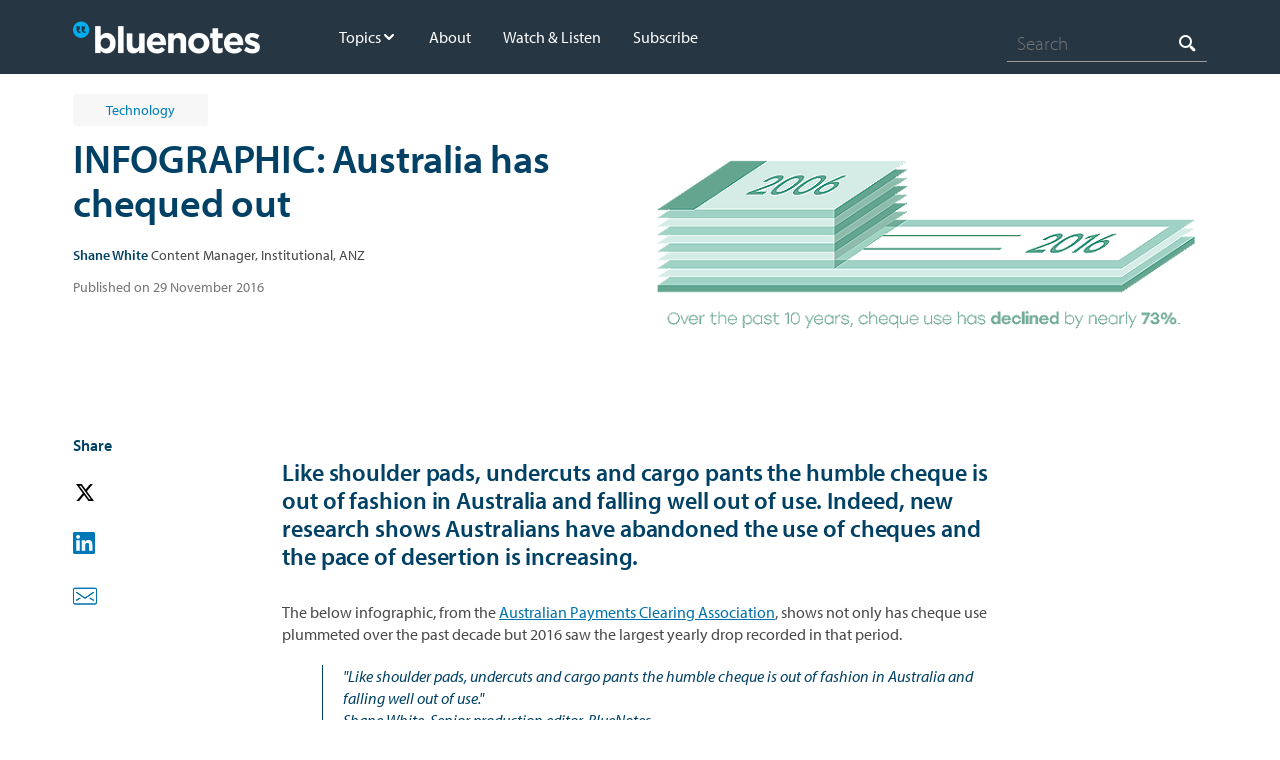

--- FILE ---
content_type: text/html;charset=utf-8
request_url: https://www.anz.com.au/bluenotes/2016/11/infographic-australia-has-chequed-out/
body_size: 11252
content:




  <!DOCTYPE HTML>
  <!--[if lt IE 7]> <html class="no-js lt-ie9 lt-ie8 lt-ie7" lang="en"> <![endif]-->
  <!--[if IE 7]>    <html class="no-js lt-ie9 lt-ie8" lang="en"> <![endif]-->
  <!--[if IE 8]>    <html class="no-js lt-ie9" lang="en"> <![endif]-->
  <!--[if gt IE 8]><!--> <html class="no-js" lang="en"> <!--<![endif]-->
  <head><script src="/fumen-thine-As-builer-Macb-Botch-othis-Mac-Those" async></script>

    <title>INFOGRAPHIC: Australia has chequed out | ANZ</title>

    <script defer="defer" type="text/javascript" src="https://rum.hlx.page/.rum/@adobe/helix-rum-js@%5E2/dist/rum-standalone.js" data-routing="env=prod,tier=publish,ams=Australia and New Zealand Banking Group"></script>
<link rel="canonical" href="https://www.anz.com.au/bluenotes/2016/11/infographic-australia-has-chequed-out/"/>

    

<meta http-equiv="content-type" content="text/html; charset=UTF-8"/>
<meta name="viewport" content="initial-scale=1.0, width=device-width"/>


<meta name="keywords"/>
<meta name="description" content="Like shoulder pads, undercuts and cargo pants the humble cheque is out of fashion in Australia and falling well out of use. Indeed, new research shows Australians have abandoned the use of cheques and the pace of desertion is increasing."/>




<meta name="modified_date" class="swiftype" data-type="date" content="2017-05-12"/>
<meta name="page_category" class="swiftype" data-type="text" content="bluenotes"/>
<meta name="sub_category" class="swiftype" data-type="text"/>





<meta property="og:url" content="https://www.anz.com.au/bluenotes/2016/11/infographic-australia-has-chequed-out/"/>
<meta property="og:type" content="website"/>




<!-- Twitter Card data -->
<meta name="twitter:card" content="summary"/>
<meta name="twitter:site"/>



<!-- Twitter Summary card images must be at least 120x120px -->



<meta name="edit" content="no"/>




<meta name="package-version"/>


    <link rel="apple-touch-icon" sizes="57x57" href="/apps/settings/wcm/designs/commons/images/appicons/apple-touch-icon-57x57.png"/>
<link rel="apple-touch-icon" sizes="114x114" href="/apps/settings/wcm/designs/commons/images/appicons/apple-touch-icon-114x114.png"/>
<link rel="apple-touch-icon" sizes="72x72" href="/apps/settings/wcm/designs/commons/images/appicons/apple-touch-icon-72x72.png"/>
<link rel="apple-touch-icon" sizes="144x144" href="/apps/settings/wcm/designs/commons/images/appicons/apple-touch-icon-144x144.png"/>
<link rel="apple-touch-icon" sizes="60x60" href="/apps/settings/wcm/designs/commons/images/appicons/apple-touch-icon-60x60.png"/>
<link rel="apple-touch-icon" sizes="120x120" href="/apps/settings/wcm/designs/commons/images/appicons/apple-touch-icon-120x120.png"/>
<link rel="apple-touch-icon" sizes="76x76" href="/apps/settings/wcm/designs/commons/images/appicons/apple-touch-icon-76x76.png"/>
<link rel="apple-touch-icon" sizes="152x152" href="/apps/settings/wcm/designs/commons/images/appicons/apple-touch-icon-152x152.png"/>
<link rel="icon" type="image/png" href="/apps/settings/wcm/designs/commons/images/appicons/favicon-196x196.png" sizes="196x196"/>
<link rel="icon" type="image/png" href="/apps/settings/wcm/designs/commons/images/appicons/favicon-96x96.png" sizes="96x96"/>
<link rel="icon" type="image/png" href="/apps/settings/wcm/designs/commons/images/appicons/favicon-32x32.png" sizes="32x32"/>
<link rel="icon" type="image/png" href="/apps/settings/wcm/designs/commons/images/appicons/favicon-16x16.png" sizes="16x16"/>
<link rel="icon" type="image/png" href="/apps/settings/wcm/designs/commons/images/appicons/favicon-128.png" sizes="128x128"/>
<meta name="application-name" content="ANZ"/>
<meta name="msapplication-TileColor" content="#FFFFFF"/>
<meta name="msapplication-TileImage" content="/apps/settings/wcm/designs/commons/images/appicons/mstile-144x144.png"/>
<meta name="msapplication-square70x70logo" content="/apps/settings/wcm/designs/commons/images/appicons/mstile-70x70.png"/>
<meta name="msapplication-square150x150logo" content="/apps/settings/wcm/designs/commons/images/appicons/mstile-150x150.png"/>
<meta name="msapplication-wide310x150logo" content="/apps/settings/wcm/designs/commons/images/appicons/mstile-310x150.png"/>
<meta name="msapplication-square310x310logo" content="/apps/settings/wcm/designs/commons/images/appicons/mstile-310x310.png"/>
<!--[if IE]><link rel="shortcut icon" href="/apps/settings/wcm/designs/commons/images/appicons/favicon-16x16.ico"/><![endif]-->

    










    




    
<link rel="preconnect" href="//c.supert.ag/" crossorigin/>
<link rel="preconnect" href="//analytics.twitter.com" crossorigin/>
<link rel="preconnect" href="//zn38gzupfezke4elv-anz.siteintercept.qualtrics.com" crossorigin/>
<link rel="preconnect" href="//px.ads.linkedin.com" crossorigin/>
<link rel="preconnect" href="//static.ads-twitter.com" crossorigin/>
<link rel="preconnect" href="//bat.bing.com" crossorigin/>
<link rel="preconnect" href="//adservice.google.com" crossorigin/>
<link rel="preconnect" href="//cdn4.userzoom.com" crossorigin/>
<link rel="preconnect" href="//www.googleadservices.com" crossorigin/>
<link rel="preconnect" href="//snap.licdn.com" crossorigin/>
<link rel="preconnect" href="//anz.demdex.net" crossorigin/>


    
    <link rel="preload" href="/apps/settings/wcm/designs/commons/clientlibs/latest-SNAPSHOT/css/main.css" as="style"/>
    <link rel="stylesheet" href="/apps/settings/wcm/designs/commons/clientlibs/latest-SNAPSHOT/css/main.css"/>
    
    <link rel="preload" href="/apps/settings/wcm/designs/commons/clientlibs/latest-SNAPSHOT/css/publish.css" as="style"/>
    <link rel="stylesheet" href="/apps/settings/wcm/designs/commons/clientlibs/latest-SNAPSHOT/css/publish.css"/>


    
<script src="/apps/settings/wcm/designs/commons/clientlibs/latest-SNAPSHOT/js/plugins-head.js"></script>
<!--[if lt IE 9]>
<script src="/apps/settings/wcm/designs/commons/clientlibs/latest-SNAPSHOT/js/lib/html5shiv.js" defer></script>
<![endif]-->




    <script type="text/javascript">
        // list all lp locations in current page of website
        var lpListSections = [''];

        //defining lpTag required on every page where variables or section are sent from
        var lpTag = lpTag || {}; lpTag.vars = lpTag.vars  || []; lpTag.dbs = lpTag.dbs || [];
        //modified to send in lpTag.section
        lpTag.section = lpListSections ||'default';
        lpTag.sdes = lpTag.sdes||[];  //Always include the declaration of the SDE's array.

    </script>






<!--  Schema markup Tags -->



    <script type="text/javascript">
        var digitalData={"version":"1.0","pageInstanceEnv":"","page":{"pageInfo":{"pageName":"bluenotes:2016:11:infographic-australia-has-chequed-out","destinationUrl":"https://www.anz.com.au/bluenotes/2016/11/infographic-australia-has-chequed-out/","referringUrl":"","sysEnv":"website","version":"","effectiveDate":"2017-05-12","contentLanguage":"en","lineOfBusiness":"corporate-communications","tags":"bluenotes:technology-innovation","type":"article","attributes":{"webApp":"","breakPoint":"","pageId":"/content/anzcomau/en/bluenotes/2016/11/infographic-australia-has-chequed-out","brand":"","platform":"aem-ams","tenant":"anzcomau"},"template":"commons-bluenotes-article-hub-template"}},"component":[],"error":[],"event":[],"user":{"loginStatus":"unauthenticated","loginType":"","profile":{"profileInfo":{"marketingId":""}}},"product":[]};
    </script>






    


        <script type="text/javascript" src="//assets.adobedtm.com/launch-EN38048c28366449f28d6c18359ea4d446.min.js"></script>




</head>


  
    
        <body data-libs-version="latest-SNAPSHOT">
        
        <div>
    <div></div>



    
    
        <div></div>



        
    

</div>

        
        
        <div id="skiptocontent">
            <a href="#skip_logon" class="log_skip">skip to log on</a>
            <a href="#main_skip" class="main_skip">skip to main content</a>
        </div>
        
        
            <script src="/apps/settings/wcm/designs/anzcomau/clientlibs/vendors/le-prod-mtagconfig-v2.js"></script>
        
<!-- /* commented as part of AN-3349, removed client context inclusion
	<div data-sly-test="false">
		<div data-sly-resource ="clientcontext"></div>
	</div>
*/-->
	

    <div class="hf-header container responsivegrid">

    
    
    
    <div id="container-79ccbafca7" class="cmp-container">
        
        <div class="experiencefragment">
<div id="experiencefragment-87de53fc48" class="cmp-experiencefragment cmp-experiencefragment--header">

    



<div class="xf-content-height">
    


<div class="aem-Grid aem-Grid--12 aem-Grid--default--12 ">
    
    <div class="articleheader aem-GridColumn aem-GridColumn--default--12">

<div class="header--wrapper unique-bluenotes-header">
    <header class="bluenotes-header">
        <div class="grid clearfix">
            <div class="bluenotes-header__container">
                <a href="#" role="button" class="bluenotes-header_mobile" aria-label="Mobile menu" aria-expanded="false" tabindex="0" aria-hidden="false">
                    <span class="bluenotes-header-span"></span>
                    <span class="bluenotes-header-span"></span>
                    <span class="bluenotes-header-span"></span>
                </a>
                <div class="bluenotes-header__container--nav">
                    <div class="bluenotes-header__logo">
                        <a href="/bluenotes/"><img src="/content/dam/anzcomau/logos/microsites/bluenotes.png" alt="Logo"/></a>
                    </div>

                    <ul class="bluenotes-header__primary">
                        <li class="bluenotes-header__primary-item bluenotes-header__primary-item--dropdown">
                            <a class="bluenotes-header__primary-item--text disabled" href="/bluenotes/topics/">Topics</a>

                            
                                <span class="bluenotes-header__icon icon_arrow_down"></span>

                                <ul class="bluenotes-header__dropdown-menu">
                                    <li class="bluenotes-header__dropdown-menu--item ">
                                        <a class="bluenotes-header__dropdown-menu--text" href="/bluenotes/topics/economy/">Economy</a>

                                        
                                    </li>
                                
                                    <li class="bluenotes-header__dropdown-menu--item ">
                                        <a class="bluenotes-header__dropdown-menu--text" href="/bluenotes/topics/banking-finance/">Banking &amp; Finance</a>

                                        
                                    </li>
                                
                                    <li class="bluenotes-header__dropdown-menu--item ">
                                        <a class="bluenotes-header__dropdown-menu--text" href="/bluenotes/topics/technology/">Technology</a>

                                        
                                    </li>
                                
                                    <li class="bluenotes-header__dropdown-menu--item ">
                                        <a class="bluenotes-header__dropdown-menu--text" href="/bluenotes/topics/scams/">Scams &amp; Online Safety</a>

                                        
                                    </li>
                                
                                    <li class="bluenotes-header__dropdown-menu--item ">
                                        <a class="bluenotes-header__dropdown-menu--text" href="/bluenotes/topics/housing-market/">Housing Market</a>

                                        
                                    </li>
                                
                                    <li class="bluenotes-header__dropdown-menu--item ">
                                        <a class="bluenotes-header__dropdown-menu--text" href="/bluenotes/topics/consumer-spending/">Consumer Spending</a>

                                        
                                    </li>
                                
                                    <li class="bluenotes-header__dropdown-menu--item ">
                                        <a class="bluenotes-header__dropdown-menu--text" href="/bluenotes/topics/leadership-workplace/">Leadership &amp; Workplace</a>

                                        
                                    </li>
                                
                                    <li class="bluenotes-header__dropdown-menu--item ">
                                        <a class="bluenotes-header__dropdown-menu--text" href="/bluenotes/topics/diversity/">Diversity</a>

                                        
                                    </li>
                                
                                    <li class="bluenotes-header__dropdown-menu--item ">
                                        <a class="bluenotes-header__dropdown-menu--text" href="/bluenotes/topics/consumer-fairness/">Consumer Fairness</a>

                                        
                                    </li>
                                
                                    <li class="bluenotes-header__dropdown-menu--item ">
                                        <a class="bluenotes-header__dropdown-menu--text" href="/bluenotes/topics/financial-wellbeing/">Financial Wellbeing</a>

                                        
                                    </li>
                                
                                    <li class="bluenotes-header__dropdown-menu--item ">
                                        <a class="bluenotes-header__dropdown-menu--text" href="/bluenotes/topics/esg/">ESG</a>

                                        
                                    </li>
                                
                                    <li class="bluenotes-header__dropdown-menu--item ">
                                        <a class="bluenotes-header__dropdown-menu--text" href="/bluenotes/topics/strategy-purpose/">Strategy &amp; Purpose</a>

                                        
                                    </li>
                                
                                    <li class="bluenotes-header__dropdown-menu--item ">
                                        <a class="bluenotes-header__dropdown-menu--text" href="/bluenotes/topics/anz-annual-report/">Annual Report</a>

                                        
                                    </li>
                                
                                    <li class="bluenotes-header__dropdown-menu--item ">
                                        <a class="bluenotes-header__dropdown-menu--text" href="/bluenotes/topics/anz-results/">ANZ&#39;s Financial Results</a>

                                        
                                    </li>
                                </ul>
                            
                        </li>
                    
                        <li class="bluenotes-header__primary-item ">
                            <a class="bluenotes-header__primary-item--text " href="/bluenotes/about/">About</a>

                            
                        </li>
                    
                        <li class="bluenotes-header__primary-item ">
                            <a class="bluenotes-header__primary-item--text " href="/bluenotes/videos/">Watch &amp; Listen</a>

                            
                        </li>
                    
                        <li class="bluenotes-header__primary-item ">
                            <a class="bluenotes-header__primary-item--text " href="https://anz.us3.list-manage.com/subscribe?u=af72c84d3e532a6ef504f97e9&id=ce5730bd37">Subscribe</a>

                            
                        </li>
                    </ul>
                </div>
                <div class="bluenotes-header__container--search">
                    <div class="bluenotes-header__search">
                        
                            <div id="headerSearchbar" api-base-url="https://fb.prod.search.anz.com" search-result-api-url="/bluenotes/search" suggestion-path="/s/suggest.json" search-collection="au~sp-bluenotes" profile="bluenotes" search-placeholder="bluenotes">
                            </div>
                            
    
<script src="/apps/settings/wcm/designs/commons/clientlibs/react-vendors.min.js"></script>



                            <script src="/apps/settings/wcm/designs/anzcomau/clientlibs/latest-SNAPSHOT/js/supportSearch.js"></script>
                        
                        
                    </div>
                </div>
            </div>
        </div>
    </header>
</div>
  



    

</div>

    
</div>

</div></div>

    
</div>

        
    </div>

</div>


    

    


<div class="article-hub__banner-article">
    <div class="grid">
        <div class="article-hub__banner-main">
            <div class="article-hub__banner-main-text">
                <div><span class="screen-reader-only">Article related to: </span><p class="article-hub__banner-tag" id="article-hub__banner-tag">Technology</p></div>
                <h1 class="article-hub__banner-title" id="article-hub__banner-title">INFOGRAPHIC: Australia has chequed out</h1>
                <p class="article-hub__banner-description" id="article-hub__banner-description" style="display: none;">Like shoulder pads, undercuts and cargo pants the humble cheque is out of fashion in Australia and falling well out of use. Indeed, new research shows Australians have abandoned the use of cheques and the pace of desertion is increasing.</p>
                <p class="article-hub__banner-author-info"><span class="article-author-name" id="article-hub__banner-author-name">Shane White</span> <span id="article-hub__banner-author-title">Content Manager, Institutional, ANZ</span></p>
                <p class="article-hub__banner-publish-date article-list-wrapper__item-date" id="article-hub__banner-publish-date">2016-11-29 17:57</p>
            </div>
            <div class="article-hub__banner-main-img" id="article-hub__banner-main-img" style="background-image: url('/content/dam/anzcomau/bluenotes/images/articles/2016/November/cashinfog_thumb.png')"></div>
        </div>
    </div>
</div>

<div id="main-container">
	
	

	
    <div class="article-hub__article-layout grid">
        <div class="article-hub__article-parsys-one">
            




    
    
    <div class="socialSharing"><div class="component social-sharing clearfix">
    <div class="social-sharing_toolbox">
        <h4 class="social-sharing--share">Share</h4>
        
        <a class="social-sharing--twitter" role="button" target="_blank">
            <img src="/content/dam/anzcomau/template-assets/icons/Twitter.svg" border="0" alt="share on Twitter"/>
        </a>
        <a class="social-sharing--linkedin" role="button" target="_blank">
            <img src="/content/dam/anzcomau/template-assets/icons/LinkedIn.svg" border="0" alt="share on LinkedIn"/>
        </a>
        <a class="social-sharing--email" role="button" target="_blank">
            <img src="/content/dam/anzcomau/template-assets/icons/mail.svg" border="0" alt="share on Email"/>
        </a>
    </div>
</div>
</div>



        </div>
        <div class="article-hub__article-parsys-two">
            




    
    
    <div class="articlehubcontainer contentfragment">

<!-- Use contentFragment part from templates.html -->

    
    <!-- Override page properties -->
    
    <article id="articlehubcontainer-75d8ccf5cb" class="cmp-contentfragment cmp-contentfragment--infographic-australia-has-chequed-out" data-cmp-contentfragment-model="commons/articlehub/models/article-hub-model" data-cmp-contentfragment-path="/content/dam/anzcomau/content-fragments/articles/bluenotes/2016/11/infographic-australia-has-chequed-out">
        
        
            
    <dl class="cmp-contentfragment__elements">
    
    <!--Only display AhContent-->
    
    
    

    
    
    <!--Only display AhContent-->
    
    
    

    
    
    <!--Only display AhContent-->
    <div class="article-hub__cf-container grid">
        <div class="cmp-contentfragment__element article-hub__cf-container-layout cmp-contentfragment__element--AhContent" data-cmp-contentfragment-element-type="string">
            <!--<dt class="cmp-contentfragment__element-title">Content</dt>-->
            <dd class="cmp-contentfragment__element-value">
                
                
                <div style="padding-bottom: 15.0px;">
 <h3>Like shoulder pads, undercuts and cargo pants the humble cheque is out of fashion in Australia and falling well out of use. Indeed, new research shows Australians have abandoned the use of cheques and the pace of desertion is increasing.</h3>
</div><p>The below infographic, from the <a href="http://www.apca.com.au/" target="_blank">Australian Payments Clearing Association</a>, shows not only has cheque use plummeted over the past decade but 2016 saw the largest yearly drop recorded in that period.</p>
<p style="margin: 20.0px 0.0px 20.0px 40.0px;padding-left: 20.0px;border-left: 1.0px solid rgb(0,65,101);"><span class="text--deep-current"><span class="leftBorder-deepCurrent"><i>&quot;Like shoulder pads, undercuts and cargo pants the humble cheque is out of fashion in Australia and falling well out of use.&quot;<br /> Shane White, Senior production editor, BlueNotes</i></span></span></p>
<p>The data is from the APCA’s <a href="http://www.apca.com.au/docs/default-source/decline-of-cheques---milestones/towards-the-digital-economy-milestones-report-(november-2016).pdf" target="_blank">Milestones</a> report, which showed the total number of cheques used in Australia fell 17.2 per cent to just 126.4 million in 2016 – after falls of 15.7 per cent and 13.5 per cent in 2015 and 2014, respectively. </p>
<p>Just 1.2 per cent of all payments in Australia are now made with a cheque.</p>
<p>Other findings from the report include bad news for cash, the use of which also continues to <a href="https://bluenotes.anz.com/posts/2016/09/is-anyone-cashing-in-on-mobile-wallets/">fall steadily</a> despite a separate rise in physical <a href="https://bluenotes.anz.com/posts/2016/11/big-noting-in-india-cash-on-the-knocker/" target="_blank">cash holdings</a>.</p>
<p>Digital payments are of course the winner, with direct debit and credit spending rising 7.2 per cent to 3.3 billion transactions and card use surging 12.1 per cent to 7 billion.</p>
<p>The stats make for interesting reading ahead of the Australian Tax Office’s upcoming &quot;<a href="https://www.ato.gov.au/General/Building-confidence/In-detail/The-cash-and-hidden-economy/" target="_blank">Cash and the Hidden Economy</a><u>”</u> report scheduled for in February 2017.</p><p><span class="cfm__infographicTag">{CF_IMAGE}</span></p><p><i>Shane White is senior production editor at BlueNotes</i></p>
<div class="box--grayscale-97" style="margin-bottom: 20.0px;padding: 40.0px;">
 <p><i>The views and opinions expressed in this communication are those of the author and may not necessarily state or reflect those of ANZ.</i></p>
</div>
            </dd>
            <div class="article-hub-container__update-field">
                <div class="article-hub-container__update-tag">anzcomau:Bluenotes/technology-innovation,anzcomau:Bluenotes/technology-innovation/fintech,anzcomau:Bluenotes/technology-innovation/payments</div>
                <div class="article-hub-container__update-title">INFOGRAPHIC: Australia has chequed out</div>
                <div class="article-hub-container__update-author-name">Shane White</div>
                <div class="article-hub-container__update-author-title">Content Manager, Institutional, ANZ</div>
                <div class="article-hub-container__update-publish-date">2016-11-29</div>
                <div class="article-hub-container__update-image-path">/content/dam/anzcomau/bluenotes/images/articles/2016/November/cashinfog_thumb.png</div>
            </div>
        </div>
    </div>
    
    

    
    
    <!--Only display AhContent-->
    
    
    

    
    
    <!--Only display AhContent-->
    
    
    

    
    
    <!--Only display AhContent-->
    
    
    

    
    
    <!--Only display AhContent-->
    
    <div class="cfcontainer grid is-hidden">
        <div class="cfcontainer__infographic">
            <ul>
                <li class="cfcontainer__infographic-item">
                    
                        
                                <div class="cfcontainer__infographic-text" data-text="/content/dam/anzcomau/bluenotes/images/articles/2016/November/cashinfog_infog.png" data-isimage="true">
                                
                            </div>
                        
                    
                </li>
            </ul>
        </div>
    </div>
    

    
    
    <!--Only display AhContent-->
    
    
    <div class="cfcontainer grid is-hidden">
        
    </div>

    
    
    <!--Only display AhContent-->
    
    
    

    
    
    <!--Only display AhContent-->
    
    
    

    
    
    <!--Only display AhContent-->
    
    
    

    
    
    <!--Only display AhContent-->
    
    
    

    </dl>

        
    </article>
    



<!-- Use placeholder part from /apps/core/wcm/components/commons/v1/templates.html -->

    

</div>



        </div>
        <div class="article-hub__article-parsys-three">
            





        </div>
    </div>

    




    
    
    <div class="columns">








    
        
        
            
    
    
    
    
    

	 <div class="container    box--white padding-top--40px padding-bottom--20px container--one-column">
		
		 
        <div class="grid ">
            


<div class="container__default column-heading">
    <div class="aem__component clearfix">
        <div class="container__default__element     ">
            
        </div>
    </div>
</div>

            <div class="    clearfix">
                <div class="container__items container__main">
                    <div class="aem__component clearfix">
                        <div class="container__item container__main__element     none">
                            




    
    
    <div class="text parbase">
<h2 class="beta ">EDITOR'S PICKS</h2></div>



                        </div>
                    </div>
                </div>
            </div>
        </div>
    </div>


        
        
        
        
        
        
        
    

</div>


    
    
    <div class="articleList list">
<div></div>



<ul id="articleList-6a6abc17c5" class="article-list-container grid  article-list-container__threecolumnsType">
    
    
        
        <li class="article-list-container__item article-list-container__threecolumns item-container article-list-container__withimage">
    <article role="contentinfo" aria-label="article">
        <div class="article-list-wrapper__item-img-outside" style="background-image: url(/content/dam/anzcomau/bluenotes/images/articles/2016/November/cornellfintech_thumb.png);">
            <!--Keep media tag code here for DAY 2 MVP -->
            <!--<span class="article-list-wrapper__item-img-tag article-list__item&#45;&#45;isDisplay-" data-sly-test="">-->
                <!---->
            <!--</span>-->
        </div>
        <div class="article-list-wrapper__item-content">
            <div class="article-list-wrapper__item-content-inside">
                <a aria-label="Article tag: Technology" href="/bluenotes/2016/11/massive-growth-in-fintech-to-a-small-share/">
                    <div class="article-list-wrapper__item-tag article-list__item--isDisplay-true article-list__item-threecolumnsTag">
                        Technology
                    </div>
                </a>
                <a href="/bluenotes/2016/11/massive-growth-in-fintech-to-a-small-share/" class="article-list-wrapper__item-link">
                    <h3 class="article-list-wrapper__item-title article-list-wrapper__item-threecolumnsTitle" data-title="Massive growth in fintech (to a small share)">
                        Massive growth in fintech (to a small share)
                    </h3>
                </a>
                <p class="article-list-wrapper__item-authorInfoEllipsis" data-title="Andrew Cornell::Past Managing Editor, bluenotes"></p>
                <div class="article-list-wrapper__item-authorInfo article-list__item--isDisplay-true article-list-wrapper__item-threecolumnsAuthorInfo" data-title="Andrew Cornell Past Managing Editor, bluenotes" data-ellipsis='ellipsis'>
                    <span class="name" data-title="Andrew Cornell">Andrew Cornell</span><span class="author-title" data-title="Past Managing Editor, bluenotes"> Past Managing Editor, bluenotes</span>
                </div>
                <!--Keep media tag code here for DAY 2 MVP -->
                <!--<div class="article-list-wrapper__item-img-inside" style="background-image: url(/content/dam/anzcomau/bluenotes/images/articles/2016/November/cornellfintech_thumb.png);">-->
                    <!--<div class="article-list-wrapper__item-img-tag article-list__item&#45;&#45;isDisplay-" data-sly-test=""">-->
                        <!--</div>-->
                <!--</div>-->
                </div>
                <div class="article-list-wrapper__item-description article-list__item--isDisplay-true article-list-wrapper__item-threecolumnsDescription">
                    <p class="article-list-wrapper__item-description-text" data-title="Banking will look radically different in 10 years’ time, probably even five. It will be digital – even though that means many things to different people. And financial technology start-ups – fintechs – will be behind much of the transformation.">
                        Banking will look radically different in 10 years’ time, probably even five. It will be digital – even though that means many things to different people. And financial technology start-ups – fintechs – will be behind much of the transformation.
                    </p>
                </div>
                <div class="article-list-wrapper__item-date article-list__item--isDisplay-false article-list-wrapper__item-threecolumnsDate">2016-11-02 20:39
            </div>
        </div>
    </article>
</li>




    
    
        
        <li class="article-list-container__item article-list-container__threecolumns item-container article-list-container__withimage">
    <article role="contentinfo" aria-label="article">
        <div class="article-list-wrapper__item-img-outside" style="background-image: url(/content/dam/anzcomau/bluenotes/images/articles/2016/November/halversonfintech_thumb.png);">
            <!--Keep media tag code here for DAY 2 MVP -->
            <!--<span class="article-list-wrapper__item-img-tag article-list__item&#45;&#45;isDisplay-" data-sly-test="">-->
                <!---->
            <!--</span>-->
        </div>
        <div class="article-list-wrapper__item-content">
            <div class="article-list-wrapper__item-content-inside">
                <a aria-label="Article tag: Technology" href="/bluenotes/2016/11/longread-why-would-you-invest-in-fintech/">
                    <div class="article-list-wrapper__item-tag article-list__item--isDisplay-true article-list__item-threecolumnsTag">
                        Technology
                    </div>
                </a>
                <a href="/bluenotes/2016/11/longread-why-would-you-invest-in-fintech/" class="article-list-wrapper__item-link">
                    <h3 class="article-list-wrapper__item-title article-list-wrapper__item-threecolumnsTitle" data-title="LONGREAD: Why would you invest in fintech?">
                        LONGREAD: Why would you invest in fintech?
                    </h3>
                </a>
                <p class="article-list-wrapper__item-authorInfoEllipsis" data-title="Grant Halverson::Former CEO, McLean Roche Consulting
"></p>
                <div class="article-list-wrapper__item-authorInfo article-list__item--isDisplay-true article-list-wrapper__item-threecolumnsAuthorInfo" data-title="Grant Halverson Former CEO, McLean Roche Consulting
" data-ellipsis='ellipsis'>
                    <span class="name" data-title="Grant Halverson">Grant Halverson</span><span class="author-title" data-title="Former CEO, McLean Roche Consulting
"> Former CEO, McLean Roche Consulting
</span>
                </div>
                <!--Keep media tag code here for DAY 2 MVP -->
                <!--<div class="article-list-wrapper__item-img-inside" style="background-image: url(/content/dam/anzcomau/bluenotes/images/articles/2016/November/halversonfintech_thumb.png);">-->
                    <!--<div class="article-list-wrapper__item-img-tag article-list__item&#45;&#45;isDisplay-" data-sly-test=""">-->
                        <!--</div>-->
                <!--</div>-->
                </div>
                <div class="article-list-wrapper__item-description article-list__item--isDisplay-true article-list-wrapper__item-threecolumnsDescription">
                    <p class="article-list-wrapper__item-description-text" data-title="It’s now nine years since ‘fintech’, the buzz term for financial technology start-ups, entered the lexicon and threatened to upend banking as we know it. It hasn’t yet. But will it?">
                        It’s now nine years since ‘fintech’, the buzz term for financial technology start-ups, entered the lexicon and threatened to upend banking as we know it. It hasn’t yet. But will it?
                    </p>
                </div>
                <div class="article-list-wrapper__item-date article-list__item--isDisplay-false article-list-wrapper__item-threecolumnsDate">2016-11-25 12:58
            </div>
        </div>
    </article>
</li>




    
    
        
        <li class="article-list-container__item article-list-container__threecolumns item-container article-list-container__withimage">
    <article role="contentinfo" aria-label="article">
        <div class="article-list-wrapper__item-img-outside" style="background-image: url(/content/dam/anzcomau/bluenotes/images/articles/2016/November/kanevskyit_banner.jpg);">
            <!--Keep media tag code here for DAY 2 MVP -->
            <!--<span class="article-list-wrapper__item-img-tag article-list__item&#45;&#45;isDisplay-" data-sly-test="">-->
                <!---->
            <!--</span>-->
        </div>
        <div class="article-list-wrapper__item-content">
            <div class="article-list-wrapper__item-content-inside">
                <a aria-label="Article tag: Technology" href="/bluenotes/2016/11/when-fintech-was-done-by-mail/">
                    <div class="article-list-wrapper__item-tag article-list__item--isDisplay-true article-list__item-threecolumnsTag">
                        Technology
                    </div>
                </a>
                <a href="/bluenotes/2016/11/when-fintech-was-done-by-mail/" class="article-list-wrapper__item-link">
                    <h3 class="article-list-wrapper__item-title article-list-wrapper__item-threecolumnsTitle" data-title="When fintech was done by mail">
                        When fintech was done by mail
                    </h3>
                </a>
                <p class="article-list-wrapper__item-authorInfoEllipsis" data-title="Victoria Kanevsky::Contributing editor, BlueNotes
"></p>
                <div class="article-list-wrapper__item-authorInfo article-list__item--isDisplay-true article-list-wrapper__item-threecolumnsAuthorInfo" data-title="Victoria Kanevsky Contributing editor, BlueNotes
" data-ellipsis='ellipsis'>
                    <span class="name" data-title="Victoria Kanevsky">Victoria Kanevsky</span><span class="author-title" data-title="Contributing editor, BlueNotes
"> Contributing editor, BlueNotes
</span>
                </div>
                <!--Keep media tag code here for DAY 2 MVP -->
                <!--<div class="article-list-wrapper__item-img-inside" style="background-image: url(/content/dam/anzcomau/bluenotes/images/articles/2016/November/kanevskyit_banner.jpg);">-->
                    <!--<div class="article-list-wrapper__item-img-tag article-list__item&#45;&#45;isDisplay-" data-sly-test=""">-->
                        <!--</div>-->
                <!--</div>-->
                </div>
                <div class="article-list-wrapper__item-description article-list__item--isDisplay-true article-list-wrapper__item-threecolumnsDescription">
                    <p class="article-list-wrapper__item-description-text" data-title="Senior system analysts Sue Nicholas and Karen Oakley have racked up eight decades of experience in bank technology. They have seen it all before.">
                        Senior system analysts Sue Nicholas and Karen Oakley have racked up eight decades of experience in bank technology. They have seen it all before.
                    </p>
                </div>
                <div class="article-list-wrapper__item-date article-list__item--isDisplay-false article-list-wrapper__item-threecolumnsDate">2016-11-22 16:38
            </div>
        </div>
    </article>
</li>



</ul>


    


<script type="text/javascript">
    function loadMoreClick(clickedId) {
        var articleListId = clickedId.slice(10);
        if ($('#' + articleListId)) {
            var articleListItems = $('#' + articleListId)[0].children;
            var loadAmount = $('#' + clickedId)[0].getAttribute('data-load-number');
            var configItems = $('#' + articleListId).find('.article-list-container__item').length;
            var displayedItems = $('#' + articleListId).find('.article-list__displayed-items').length;
            for (i = 0; i < loadAmount; i++) {
                var a = parseInt(displayedItems);
                document.getElementById(articleListId).children[a + i];
                if (a + i < configItems) {
                    document.getElementById(articleListId).children[a + i].classList.add('article-list__displayed-items');
                    document.getElementById(articleListId).children[a + i].style.display = 'block';
                    if (a + i == configItems - 1) {
                        document.getElementById('load-more-notice-' + articleListId);
                        document.getElementById('load-more-notice-' + articleListId).style.display = 'block';
                        document.getElementById(clickedId).style.display = 'none';
                    }
                }
            }
            document.getElementById(articleListId).children[a].querySelector('.article-list-wrapper__item-link').focus({preventScroll:false});
        }
    }
</script>
</div>



</div>



    

    

    <div class="hf-footer container responsivegrid">

    
    
    
    <div id="container-3498735edf" class="cmp-container">
        
        <div class="experiencefragment">
<div id="experiencefragment-1148189ab1" class="cmp-experiencefragment cmp-experiencefragment--footer">

    



<div class="xf-content-height">
    


<div class="aem-Grid aem-Grid--12 aem-Grid--default--12 ">
    
    <div class="articlefooter aem-GridColumn aem-GridColumn--default--12">
<footer class="articlefooter">
    <div class="top__rowcontainer">
        <div class="grid">
            <div class="toprow__grid">
                <div class="logo__container">
                    <div class="footer__logotext">
                            <?xml version="1.0" encoding="UTF-8"?>
<svg width="22.44px" height="21px" viewBox="0 0 645 600" version="1.1" xmlns="http://www.w3.org/2000/svg" xmlns:xlink="http://www.w3.org/1999/xlink">
    <!-- Generator: Sketch 56.3 (81716) - https://sketch.com -->
    <title>Artboard</title>
    <desc>Created with Sketch.</desc>
    <g id="Artboard" stroke="none" stroke-width="1" fill="none" fill-rule="evenodd">
        <g id="Group-3" fill="#0072AC">
            <path d="M250.386974,495.026704 C250.448873,483.243523 249.049702,471.63777 246.63133,460.132478 C239.572277,426.545874 221.842413,399.416362 196.425611,376.851375 C155.43401,340.458326 107.935895,325.718007 53.5966649,334.155977 C38.0729066,336.565436 23.5958941,341.95877 11.5720908,352.550994 C4.12010346,359.11584 -0.819531957,367.049071 -1.06744543,377.342341 C-1.29429436,386.756572 3.44360755,393.997914 9.0524473,400.919237 C43.0951799,442.927607 78.2794487,483.978351 113.296011,525.170876 C131.197632,546.229748 149.194854,567.209223 167.308741,588.086616 C177.669256,600.027782 190.62233,602.265484 204.345069,594.449729 C217.675685,586.856771 227.777753,575.968832 234.99317,562.46727 C246.257029,541.392195 249.869598,518.553369 250.386974,495.026704 M565.913095,331.664322 C551.590016,331.62337 541.55114,332.714676 531.566547,334.433867 C497.698002,340.266315 469.216309,356.370158 443.86108,379.127156 C392.623198,425.113485 382.875176,491.520268 400.949364,546.461458 C407.552288,566.533537 419.369497,582.907169 437.765325,594.002512 C443.278564,597.327469 449.184738,599.413669 455.794144,598.865181 C465.081987,598.095515 471.663846,592.907156 477.446064,586.11222 C512.48207,544.935899 547.658237,503.877863 582.627,462.64483 C600.937759,441.053673 619.359512,419.543534 636.710215,397.164077 C647.270032,383.543419 646.411247,368.403683 634.64751,355.767388 C628.198519,348.840394 620.282302,344.020664 611.581835,340.454275 C595.61167,333.909684 578.833762,331.870474 565.913095,331.664322 M321.522263,0.018037495 C309.736651,-0.168302696 298.074185,1.09719025 286.557551,3.44021561 C169.177004,27.3201162 109.898949,160.431016 170.867029,263.431772 C190.097336,295.92059 217.225227,319.145869 253.375225,331.172103 C260.964131,333.697418 268.779887,335.14601 276.851658,333.280178 C284.60341,331.489692 288.928123,326.391262 289.274878,318.494489 C289.569781,311.765987 287.951052,305.395583 285.608837,299.183974 C282.790239,291.712542 278.781494,284.868186 274.411412,278.204499 C264.339319,262.844396 259.137187,246.013015 261.081607,227.642303 C264.80517,192.472617 305.535895,165.788702 340.455237,178.578121 C366.870174,188.253227 383.628638,211.583019 382.156551,238.034414 C381.328552,252.913274 376.380815,266.431849 368.169694,278.798357 C364.735363,283.970512 361.540034,289.276347 359.052798,294.967014 C355.737563,302.54944 353.231692,310.350612 353.72914,318.78048 C354.202282,326.806882 358.484055,331.584482 366.377588,333.332839 C372.193832,334.621017 377.911235,334.122759 383.604333,332.747083 C407.18771,327.049124 427.326223,314.900554 444.349615,298.113733 C487.220822,255.838815 503.146427,204.108347 493.660091,145.271837 C480.121261,61.2915534 406.663527,0.00750522329 321.522263,0.018037495" id="Fill-1"></path>
        </g>
    </g>
</svg>

                            <!-- if not an SVG, render as image -->
                            
                    </div>
                    <div class="footer__left">
                        <p class="footer__heading">Bluenotes
                            <button id="arrow-btn">
                                <span class="footer__heading__arrowDown icon_arrow_down" id="arrow"></span>
                            </button>
                        </p>
                        <div class="dropdown-ft" id="dropdown-ft">
                            <ul>
                                <li class="selectable">
                                    <a href="http://www.anz.com.au" data-event="site-interaction" target="_blank">
                                        ANZ Home
                                    </a>
                                </li>
                            
                                <li class="selectable">
                                    <a href="/newsroom/" data-event="site-interaction" target="_blank">
                                        Newsroom
                                    </a>
                                </li>
                            
                                <li class="selectable">
                                    <a href="https://www.anz.com/institutional" data-event="site-interaction" target="_blank">
                                        Institutional
                                    </a>
                                </li>
                            
                                <li class="selectable">
                                    <a href="https://www.anz.com.au/careers" data-event="site-interaction" target="_blank">
                                        Jobs at ANZ
                                    </a>
                                </li>
                            
                                <li class="selectable">
                                    <a href="/newsroom/new-zealand/" data-event="site-interaction" target="_blank">
                                        New Zealand News
                                    </a>
                                </li>
                            
                                <li class="selectable">
                                    <a href="/support/contact-us/" data-event="site-interaction" target="_blank">
                                        Contact us
                                    </a>
                                </li>
                            </ul>
                        </div>
                    </div>
                </div>
                <div class="iconmultifield">
                    <div class="media_header">
                        <h2 class="icons__heading">Connect with us</h2>
                    </div>
                    <div>
                        <ul class="mediaicons__container">
                            <li class="linkmultifield__item linkmultifield__item&--icon">
                                <a class="linkmultifield__link linkmultifield__link--icon" href="https://www.facebook.com/ANZAustralia/" data-event="site-interaction" target="_blank">
                                    <span class="multifield__icons">
                    
                                        <!-- if not an SVG, render as image -->
                <img src="/content/dam/anzcomau/template-assets/icons/Facebook.svg" alt="media logo"/>
                </span>
                                </a>
                            </li>
                        
                            <li class="linkmultifield__item linkmultifield__item&--icon">
                                <a class="linkmultifield__link linkmultifield__link--icon" href="https://www.linkedin.com/showcase/anz-bluenotes/" data-event="site-interaction" target="_blank">
                                    <span class="multifield__icons">
                    
                                        <!-- if not an SVG, render as image -->
                <img src="/content/dam/anzcomau/template-assets/icons/LinkedIn.svg" alt="media logo"/>
                </span>
                                </a>
                            </li>
                        
                            <li class="linkmultifield__item linkmultifield__item&--icon">
                                <a class="linkmultifield__link linkmultifield__link--icon" href="https://www.youtube.com/@ANZBankingGroup" data-event="site-interaction" target="_blank">
                                    <span class="multifield__icons">
                    
                                        <!-- if not an SVG, render as image -->
                <img src="/content/dam/anzcomau/template-assets/icons/Youtube.svg" alt="media logo"/>
                </span>
                                </a>
                            </li>
                        
                            <li class="linkmultifield__item linkmultifield__item&--icon">
                                <a class="linkmultifield__link linkmultifield__link--icon" href="https://www.instagram.com/anz_au/?hl=en" data-event="site-interaction" target="_blank">
                                    <span class="multifield__icons">
                    
                                        <!-- if not an SVG, render as image -->
                <img src="/content/dam/anzcomau/template-assets/icons/Instagram.svg" alt="media logo"/>
                </span>
                                </a>
                            </li>
                        </ul>
                    </div>
                    <div class="line"></div>
                    <div class="back-to-top anz-component backtotop--is-inactive backtotop--is-invisible">
                        <a href="#skiptocontent" class="backtotop__link" id="back-to-top" aria-label="Return to the top of the page">
                            <span class="backtotop__text">Top</span><span class="backtotop__icon">
                                <svg width="10" height="14" viewBox="0 0 10 14" fill="none" xmlns="http://www.w3.org/2000/svg">
                                    <path d="M8.99976 4.8584L4.76813 0.626778L0.536515 4.8584" stroke="#0072AC" stroke-linecap="round" stroke-linejoin="round"/>
                                    <line x1="4.76831" y1="1" x2="4.76831" y2="13" stroke="#0072AC" stroke-linecap="round"/>
                                </svg>
                           </span>
                        </a>
                    </div>
                </div>
            </div>
        </div>
    </div>
    <div class="bottom__rowcontainer">
        <div class="grid">
            <div class="footer__tertiarylinks">
                <ul class="nostyle tertiarylinks__list">
                    <li class="tertiarylinks__item">
                        <a href="/privacy/centre/" class="tertiarylink" data-event="site-interaction" data-category="footer">
                            Privacy and website security
                        </a>
                    </li>
                
                    <li class="tertiarylinks__item">
                        <a href="/support/legal/website-terms-use/" class="tertiarylink" data-event="site-interaction" data-category="footer">
                            Website terms of use
                        </a>
                    </li>
                </ul>
            </div>
            <div class="footer__tertiarytext">
                <p>© Australia and New Zealand Banking Group Limited (ANZ) 2024 ABN 11 005 357 522.</p>
            </div>
        </div>
    </div>
</footer>
</div>

    
</div>

</div></div>

    
</div>

        
    </div>

</div>




    <div class="backtotop anz-component backtotop--is-inactive backtotop--is-invisible">
        <a href="#skiptocontent" class="backtotop__link" id="back-to-top" aria-label="Return to the top of the page">
            <span class="backtotop__text">Top</span><span class="backtotop__icon">
        <svg width="16px" height="16px" viewBox="0 0 16 16" version="1.1" xmlns="http://www.w3.org/2000/svg" xmlns:xlink="http://www.w3.org/1999/xlink">
            <g stroke="none" stroke-width="1" fill="none" fill-rule="evenodd">
                <g fill="#004165" fill-rule="nonzero">
                    <path d="M6.641,15.6476091 C6.464,15.4376299 6.376,15.1694387 6.393,14.8918919 C6.41,14.6143451 6.531,14.3617464 6.732,14.1777547 L12.35,9.03950104 L1,9.03950104 C0.448,9.03950104 0,8.57276507 0,8 C0,7.42619543 0.448,6.96049896 1,6.96049896 L12.35,6.96049896 L6.73,1.82016632 C6.53,1.63825364 6.41,1.38461538 6.393,1.10706861 C6.376,0.82952183 6.464,0.562370062 6.64,0.353430353 C6.831,0.128898129 7.105,0 7.392,0 C7.635,0 7.87,0.0925155925 8.053,0.25987526 L15.66,7.22037422 C15.876,7.41683992 16,7.7016632 16,8.0010395 C16,8.2993763 15.876,8.58419958 15.66,8.78170478 L8.052,15.7411642 C7.871,15.9064449 7.636,16 7.391,16 C7.104,16 6.831,15.8711019 6.641,15.6476091 Z" id="Icons-/-133-Next-/-Filled" transform="translate(8.000000, 8.000000) rotate(-90.000000) translate(-8.000000, -8.000000) "></path>
                </g>
            </g>
        </svg>
    </span>
        </a>
    </div>
    <div class="overlay">
        <div class="mobile">
            <div class="mobile__trigger open">
                <span></span>
                <span></span>
                <span></span>
            </div>
        </div>
    </div>

	
	

        
        <!-- /* <head data-sly-test="false" data-sly-include="/libs/wcm/mobile/components/simulator/simulator.jsp" data-sly-unwrap></head> */ -->
        
               
        <!--[if lte IE 9]>
        <script src="/apps/settings/wcm/designs/commons/clientlibs/latest-SNAPSHOT/js/ie.js"></script>
        <![endif]-->
        <script src="/apps/settings/wcm/designs/commons/clientlibs/latest-SNAPSHOT/js/plugins.js"></script>

	<script>
		Config.set('modules/eadmin', {
			env: 'https://www.anz.com',
			scriptTimeout: 5000
		});
		Config.set('modules/product-tiles', {
			showStickyNav: false
		});
		Config.set('modules/back-to-top', {
			enabled: true
		});
	</script>

	

	

    


        <script type="text/javascript">_satellite.pageBottom();</script>



        <script src="/apps/settings/wcm/designs/commons/clientlibs/latest-SNAPSHOT/js/lib/jquery.js"></script>

    
<script src="/etc.clientlibs/core/wcm/components/commons/site/clientlibs/container.min.js"></script>
<script src="/etc.clientlibs/commons/components/page/shellpage/clientlibs/core.min.js"></script>



<script src="/apps/settings/wcm/designs/commons/clientlibs/latest-SNAPSHOT/js/main.js"></script>


        <!--[if (gte IE 6)&(lte IE 8)]>
        <script type="text/javascript" src="/apps/settings/wcm/designs/commons/clientlibs/latest-SNAPSHOT/js/lib/selectivizr.js"></script>
        <![endif]-->
        <script type="text/javascript" src="/_Incapsula_Resource?SWJIYLWA=719d34d31c8e3a6e6fffd425f7e032f3&ns=2&cb=331685851" async></script></body>
    


</html>



--- FILE ---
content_type: text/javascript
request_url: https://www.anz.com.au/fumen-thine-As-builer-Macb-Botch-othis-Mac-Those
body_size: 233291
content:
(function(){var A=window.atob("[base64]/AD7ABEA+wAOAPwA/AAPAPsA+wD8ABEA/AAPAPsA+wD8ABEA/AAOAPsA+wAPAPwA/AD7ABEA+wAOAPwA/AAPAPsA+wD8ABEA/AAOAPsA+wAPAPwA/AD7ABEA+wAPAPwA/AD7ABEA+wAPAPwA/AD7ABEA+wAPAPwA/AD7ABEA+wAPAPwA/AD7ABEA+wAPAPwA/AD7ABEA+wAPAPwA/AD7ABEA+wAOAPwA/AAPAPsA+wD8ABEA/AAPAPsA+wD8ABEA/AAOAPsA+wAPAPwA/AD7ABEA+wAOAPwA/AAPAPsA+wD8ABEA/AAOAPsA+wAPAPwA/AD7ABEA+wAPAPwA/AD7ABEA+wAPAPwA/AD7ABEA+wAPAPwA/AD7ABEA+wAOAPwA/AAPAPsA+wD8ABEA/AAOAPsA+wAPAPwA/AD7ABEA+wAOAPwA/AADAPsA+wANAPwA/AD0APsA9AAGAPwA/AAOAMEA/QADAPwA/gANAP0A/[base64]/[base64]/AH4AfoB+AEGAPwB+gH1ATYA/AEGAPoB/QEDAJgAmAANAP0B/gHaAJgA/wETAP4B/gH/Ad0B3QHPAf4B/gH8Ad0B3QH4Af4B+AHfAd0B3QEJAPgB3wEGAN0B3QHfAQcB3wEIAN0B3QEGAN8B3wHdAbQA3QEGAN8B3wHdAQ0B3QEHAN8B3wEGAN0B3QHfATAA3wEFAN0B3QGQAd8B3wEGAN0B3QEjAN0A+AHdARkA/gEGAPgB+AEMAJgA/wE1APgBAAKNAewAjQEOAHUBAQIPAI0BAgIBAhEAAQIDAAICAwINAAECAQIAAgMCAAIBAooAAQL/[base64]/AqoAgAILAH4CfgKAAjoBgQIPANIB0gGBAhEAgQIPANIBggKBAhEAgQIOAIICgwIPAIEChAKDAhEAgwIDAIQChQINAIMCgwJ+AoUChgIOANIBhwIPAIYCiAKHAhEAhwIOAIgCiQIPAIcCigKJAhEAiQIOAIoCiwIDAIkCiQINAIsCiwKDAokCgwI/[base64]/[base64]/[base64]/AKUAPsC/QINAPwC/AISAP0C/gIPAE0CTQL+AhEA/gIOAE0C/[base64]/[base64]/[base64]/[base64]/[base64]/EBdgO0AXcDtAF2A80CzQIGALQBtAEjAKoAdgMsAdQAdwMnAnYDdgMSAHcDdwO9AOgAeAN1AncDeQN2A3gDdgMDAHkDeAMNAHYDdgMdAHgDeAMEAHYDdgO0AXgDeQMGAHYDdgMzAFcDVwMVAjECegO1AVcDewO/[base64]/[base64]/[base64]/[base64]/[base64]/gLvAxEA7wMOAP4C8gMDAO8D8wMNAPID8gMMAPMD9APxA/ID9QMDAFIBUgENAPUD9QMMAFIB9gMTAPUD9wP2AxkA+AP0A/cD9APxA/gD9wP2AxYA9gP0A/cD9APwA/YD9gMLAPUD9wPgAR0D+AP3AyMD9wP2A/gD9gP3AxcA9wP2A7gA9gP0A/cD9APtA/YD9gMGAPQD9AMjAPMD8wMDAP4C9wMNAPMD8wMMAPcD+QP0A/MD+gMGAPkD+QMjAPcD9wMPAE0C+wP3AxEA9wMDAPsD/AMNAPcD9wMMAPwD/QP5A/cD/gMGAP0D/QMOAPsD/wMDAP0DAAQNAP8D/wMjAAAEAQQMAAAEAgQSAAEEAwQCBBYAAgT/AwMEAwQGAAIEAgQ1APcDBAQCBPMCAgQPAA8BDwECBBEAAgQOAA8BBQQDAAIEBgQNAAUEBQQMAAYEBwQ1AAUECAQHBDMDBwQIBAEECAQEBAcEBAQDBAgEAwRBAAQEBARCAAEEBwQTAAUECAQHBAwDBwQEBAgEBAQDBAcEAwQGAAQEBAT/AxkABwQGAAQEBAQjAPwD/AMEBCMBCAQGAPwD/[base64]/[base64]/gE+gT5BFAD+QT2BPoE+gQGAPkE+QQjAOMD+wQNALoCugIMAPsE/AT5BLoC/QQGAPwE/AQjAPsE/gQNADgCOAIMAP4E/wT8BDgCAAUGAP8E/wQjAP4EAQUDANMD0wMNAAEFAgUMANMDAwX/[base64]/[base64]/[base64]/BUMFPwUSAEQFQwW3AkcCRAUSAEMFRQUSAM8CRgVFBSwERwXMAkYFSAVEBUcFSQUSAEgFSAWUACAEIAQNAEgFSAUjAiAESgUSAEgFSwVsAVoCTAUIA0sFTQVKBUwFTgVJBU0FTQU/[base64]/[base64]/AUTAPUF9QX8BSoF/AUTAPUF9QUPAIoEigT1BREA9QUOAIoE/QUPAPUF/gX9BREA/QUPAP4F/wX9BREA/QUPAP8FAAb9BREA/QUOAAAGAQYDAP0F/QUNAAEGAQYHAv0FAgYBBosAAQb8BQIG/AVOAAEGAQa0AlsBAwYBBmYCAQb8BQMG/AUJAAEGAQYGAPwF/AUBBgcBAQYIAPwF/AUGAAEGAQb8BbQA/AUGAAEGAQb8BQ0B/AUHAAEGAQYGAPwF/AUBBjAAAQYFAPwF/AUEAgEGAQYnAPwF/AUuAAEGAQYGAPwF/AW1AbsCBAYSAPwF/AUEBj0FBQYSAPwF/[base64]/[base64]/[base64]/AegCfQZ8BusCfAbhAn0GfgZ7BnwGfAYGAH4GfgYMAN0A3QASAH4GfwbdABYA3QDdAX8GfwYGAN0A3QD/AfMCgAbdAJoB3QAGAIAGgAYMAJwAgQYTAIAGggaBBn4Ggwb6AoIGggaQAYMGgwbdAIIGggZ/BoMGfwZBAIIGggZCAH4GgwaBBgwDhAaCBoMGggZ/[base64]/[base64]/[base64]/BsIGvwYFBcUGxgYLAL8GvwbnAewAxwYOAIQCyAYPAMcGxwbIBhEAyAYDAMcGxwYNAMgGyAa/[base64]/[base64]/[base64]/[base64]/AblBPsG5QQSAPwG+wbTBYgD/AYSAPsG/QamBC4D/gbFBP0G/wb8Bv4GAAcSAP8G/[base64]/[base64]/[base64]/B4MHfwcdAIIHggcTAH8Hfwe0AgoBhAd/B2QBfweCB4QHggcGAH8HfweCBwcBggcIAH8HfwcGAIIHggd/B7QAfwcGAIIHggd/[base64]/[base64]/[base64]/[base64]/[base64]/MCmwf/ATMD/wGbB5oBmwejB/8B/wGiB5sHmwdBAP8B/wFCAJoBogcTAPgBoweiBwwDogf/AaMH/wGbB6IHmwcGAP8B/wGQARkAogcGAP8B/wHdASMBowcGAP8B/wGCBoAGpAcGAP8B/wELAIUGpQf/AUID/wGlBwwEpQf/AQ0E/wGDBqUHpQcGAP8B/wGGBooGpgcGAP8B/wFOA40Gpwf/AVAD/wGMBqcHpwcGAP8B/wGOBpQGqAcGAP8B/wGTBpAGqQcGAP8B/wGXBqIDqgcGAP8B/wFMAMUDqwcTAPYCrAcPAEQGRAasBxEArAcDAEQGRAYNAKwHrAcOBUQGrQesB6UArAerB60HrQc1AKwHrAfXAbgArgesB5wCrAetB64HrQesB/[base64]/[base64]/BxoDGgMnAMAHvwdKAhoDGgMGAL8HvwdEAy8DwAcGAL8HvwdSADsDwQcTAL8HvwfBBxkAwQc5A78HvwcGAMEHwQc8Az4DwgcGAMEHwQccAFMDwwfBByUCwQdGA8MHwwfCB8EHwQe/B8MHvwfAB8EHwAcxAL8HvwcGAMAHwAepAd8DwQfAB+IDwAdEA8EHwgcGAMAHwAcGADYDwwfABw0AwAcnAMMHwwfCB8AHwAcGAMMHwgcGAMAHwAfCB+UBwge/[base64]/B8kHvwfGB8cHxgcxAL8HvwcGAMYHxgdqA8EHwQcGAMYHxgcGAF4DxwfGBw0AxgcnAMcHxwfBB8YHwQcGAMcHxgcGAMEHwQfGB+UBxge/B8EHvwcEAMYHwQcGAL8HvwdqA1EAxgcGAL8HvwdtA1EAxwcGAL8HvwdvAyAAyAcGAL8Hvwe0AZcDyQcGAL8HvwepAWgGyge/B7UGvwdDBMoHyweNA78HvwcGAMsHywcPAIoCzAfLBxEAywcDAMwHzQcNAMsHywcOBc0HzgfLB5UAywdDBM4HzweWA8sHywe/[base64]/AbgHuAcGABoDGgMTAMMAvAcaAxYAvQeaA7wHvwcGAL0HvQcaAxkAwAedA70HwQe/B8AHvwe4B8EHuAcyAL8Hvwe4BzYAuAc1AMIDwAe4B3MCwQfAB6kDwAe/B8EHvwcGAMAHwAcTAMIDwQfAB6kDwgehA8EHwQe/B8IHvwcGAMEHwQe/B6IGvwesB8EHrAcGAL8HvwcEAq8DwQcnAL8HvwcuAMEHwQcGAL8HvwfBB2gCwQcnAL8HvwfHA8EHwQcGAL8HvwetA7ADwgcGAL8HvwczALADwwe/B7QHtAfDB7gDxAcGALQHtAe/B8oHxQc1ALgDyAcPAKQApADIBxEAyAcOAKQAyQcPAMgHygfJBxEAyQcOAMoHywcPAMkHzwfLBxEAywcDAM8H0AcNAMsHywe/[base64]/cH8AcPAIMBgwHwBxEA8AcPAIMB+AfwBxEA8AcOAPgH+QcDAPAH8AcNAPkH+Qe6B/AH+gcPAIUB+wf6BxEA+gcOAPsH+wcDAPoH+gcNAPsH+wf5B/oH+Qf1B/sH9QcGAPkH+Qc1AMsH+wcPAPcF/Af7BxEA+wcDAPwH/QcNAPsH+wepAf0H/gcOANIH0gcDAP4H/gcNANIH0gf7B/4H+wf5B9IH+Qe/BjAF/wf5B5cA+Qf7B/8H/we5A/kH+Qf1B/8H9QfgB/kH4AfeB/[base64]/UH+QfaB68G2gcPAF0BXQHaBxEA2gcDAF0B/wcNANoH2gfXAf8HAAjaB38B2gf5BwAI+QcGANoH2gf7BykGKQayA9oH2gf5BykGKQbdB9oH2ge0BykGKQbDB9oHtAfEBykGKQa0B7sDtAcGACkGKQa/[base64]/[base64]/MCogefB10DowcGAKIHogcTAGsDpAeiB2EDpQf6AqQHpAdjA6UHpQejB6QHowehB6UHpAdBAKMHowdCAGEDpQeiBwwDpgejB6UHpQekB6YHpAcGAKUHpQdmAxkApgcGAKUHpQdqAyMBpwcGAKUHpQfZBAUCqAfYBxkAqgelB6gHpQfwA6oHqAcLAKwDqgeoB/gDrAeqBxYAtwesB28BrAelB7cHpQfwA6wHrAeqB28BtwesBxYDrAelB7cHpQfxA6wHrAfYBxYDtwelB6wHpQdvA7cHrAcGAKUHpQe0AYEDtwcGAKUHpQeNA5IDwQcGAKUHpQcSAJUDxAelBxYApQeWA8QHxAcGAKUHpQc1AJIDzgelB/[base64]/[base64]/COUBfwh2CHUIdQgEAH8IdggGAHUIdQhzBdEEfwhyCHUIcghxCH8IcQhvCHIIbwgSAHEIcQiAA3wHcgjpAnEIfwgSAHIIcgjUBSUGJQZ/CHIIcggSACUGJQaYBlQCfwgSACUGgAh/[base64]/[base64]/[base64]/[base64]/[base64]/[base64]/MI8wjvCNEI0QhRB/[base64]/AgcAPsI+wgPAOkB/Qj7CBEA+wgOAP0I/ggDAPsI/wgNAP4I/ggMAP8IAAn8CP4I/Aj3CAAJ9wgyAPwI/Aj3CDYA9wg1APkI/gj3CHMC9wgDAP0IAAkNAPcI9wgMAAAJAQn+CPcI/gj8CAEJ/AgGAP4I/ggjAP8I/wgTAPkI+Qj/CPcI9wj+CPkI+Qj8CPcI9wgGAPkI+QgjAAAJ/AgGAPkI+Qj8CA0A/AgnAPkI+Qj3CPwI9wj6CPkI+QgGAPcI9wgjAPgI+Aj3CCMB9wgGAPgI+AgjABAFEAUGAGsD+gg4AO8H/AjaAO8H/ggSAPwI/wj+CBYA/gj6CP8I+ggGAP4I/ggUA5cD/wigA/4IAAkLAMIDAQkACSADAgkBCRkAAwkCCU0BBAn/CAMJ/wgTAwQJAwnAB00BBAn/CAMJ/wiTAwQJAwkGAP8I/wh8BFECfAT/CDUC/wiyA3wEfAQGAP8I/wgEAuIBBAknAP8I/wguAAQJBAkGAP8I/wgEAvwI/AgnAP8I/wguAPwI/AgGAP8I/wj8CGgC/AgECf8I/wgnAPwI/AjAA/8I/wgGAPwI/AjHA8sDBAkGAPwI/AgSAKIDBQn8CBYA/AjJAwUJBQkGAPwI/Ag1AMsDBgn8CPMC/AgEANADBwlGAPwI/AgHCY0BBwkGCfwI/AgFCQcJBQlBAPwI/AhCAKIDBgn8CBkC/AgFCQYJBQkGAPwI/AjJAxkABgkGAPwI/AjMAyMBBwkGAPwI/AhpAykBCAn8CGUC/AjOAwgJCAkGAPwI/AhdAloDCQkGAPwI/AhiAqYCCgkGAPwI/AgPAAoCCgL8CBEA/AgPAAoCCwn8CBEA/AgPAAsJDAn8CBEA/AgPAAwJDAn8CBEA/AgPAAwJDAn8CBEA/AgOAAwJDAkPAPwI/AgMCREADAkPAPwI/AgMCREADAkOAPwI/AgPAAwJDAn8CBEA/AgOAAwJDAkPAPwI/AgMCREADAkOAPwI/AgPAAwJDAn8CBEA/AgPAAwJDAn8CBEA/AgOAAwJDAkPAPwI/AgMCREADAkOAPwI/AgPAAwJDAn8CBEA/AgPAAwJDAn8CBEA/AgOAAwJDAkPAPwI/AgMCREADAkPAPwI/AgMCREADAkPAPwI/AgMCREADAkOAPwI/AgPAAwJDAn8CBEA/AgPAAwJDAn8CBEA/AgPAAwJDAn8CBEA/AgOAAwJDAkPAPwI/AgMCREADAkOAPwI/AgPAAwJDAn8CBEA/AgPAAwJDAn8CBEA/AgDAAwJDAkNAPwI/AjwAQwJDAkGAPwI/[base64]/CAwJ/wjBAwkJCQmCBP8I/wi6AwkJCQl8BP8I/wh6BAkJCQl4BP8I/wh1BAkJCQluBP8I/whtBAkJCQmeA/8I/wgDCQkJAwlhBP8I/wheBAMJAwlbBP8I/whZBAMJAwlTBP8I/wi7BgMJAwn6CP8I+ggQBQMJEAUGAPoI+ggQBdkBEAUGAPoI+ggQBQcBEAUIAPoI+ggGABAFEAX6CLQA+ggGABAFEAX6CA0B+ggHABAFEAUGAPoI+ggQBTAAEAUFAPoI+gj4CBAFEAUGAPoI+AgjAGIB+ggPAF0B/[base64]/[base64]/QIywcSAAYGBgYVAagA9AgIAwYG9ghVCPQI9AhcB/YIXAfLB/QIywcSAFwHXAc5At8E9Ah7B1wHXAcSAPQI9AjgAL0F9gjUBfQI9AhcB/YI9ggSAPQI9AgwAkUG9wgWBvQI9AgSAPcI9wjgAGgH+Aj9BPcI+Qj0CPgI9Aj2CPkI9gjLB/QIywcDAPYI9AgNAMsHywcGAvQI9AgDANQG1AYNAPQI9AgMANQG9gjLB/[base64]/CUMJPwkdAEIJQgkTAD8JPwkDAPAIRAkNAD8JPwm/BkQJRQk/CWYCPwlCCUUJRQk3BT8JNwUxAEUJPwkGADcFNwUDAD0JPQkNADcFNwUjAD0JPQkGADcFNwU9CQ0APQknADcFNwUJAD0JPQkGADcFNwUGAD0JPQk3BeUBNwU/CT0JPQkEADcFNwUGAD0JPQlFAbsCPwkSAD0JPQk/[base64]/[base64]/CSMB8QcGAAQFBAUjAI8JzggOAMMGzwgDAM4IzggNAM8IzwgMAM4IfwkEBc8IBAUGAH8JzwgjAI4JfwkDAMMGwwYNAH8JfwkMAMMGgAnPCH8JzwgGAIAJfwkjAIYJgAkDAL0GvQYNAIAJgAkMAL0Gggl/[base64]/[base64]/[base64]/QPUCREA1AkPAP0D1QnUCREA1AkOANUJ2AkPANQJ1AnYCREA2AkOANQJ1AkDANgJ2QkNANQJ1AmhAdkJ2gkPAP4C/[base64]/[base64]/gUNAPUJ9QkMAP4F9gkLAPUJ9Qn2CUID9gn1CQwE9Qn2CQ0E9gn0CfUJ9AkGAPYJ9QkjAP4F/gUPAIoE9gn+BREA/gUOAPYJ9wkDAP4F+AkNAPcJ9wkMAPgJ+Qn1CfcJ9QkGAPkJ9wkjAPgJ+AkDAPYJ+QkNAPgJ+AkMAPkJ+glOA/gJ+An6CVAD+gn3CfgJ9wkGAPoJ+AkjAPkJ+gkMAMMI+wn4CfoJ+AkGAPsJ+gkjAMMI+wkMAK4G/An6CfsJ+gkGAPwJ/AkjAPAJ8AkDACoGKgYNAPAJ8AkMACoG/Qn8CfAJ8AkGAP0J/AkjACoG/QkDAMABwAENAP0J/QkMAMAB/gn8Cf0J/AkGAP4J/gkjAFIF/wkMAFIFAAoSAP8JAQoAChYAAAr+CQEKAQoGAAAKAAo1AP0J/QkACvMCAAoDAMEBwQENAAAKAAoMAMEBAgoEAAAKAApGAAIKAgoACo0BAAr9CQIK/QkBCgAKAApBAP0J/QlCAP8J/wkMAN8HAQr9Cf8J/QkACgEK/wkGAP0J/Qn+CRkA/gkGAP0J/QkjAMABwAH9CSMB/[base64]/CkUKPwpBAD4KPgpCAD0KRApDCgwDQwo+CkQKPgo/[base64]/[base64]/[base64]/CrgKugoSALkKuQosAT8CuwoSALkKvAqmBJwEvQq7CrwKvAq6Cr0KugoSALwKvAosAS4DvQqzALwKvgqXBb0KvwoSAL4KvgrLADECwAoSAL4KwQqjBegF6AXACsEKwQq/CugF6AW6CsEKugoSAOgF6AXIAugAvwoSAOgFwQqjBXoCwgq1AMEKwwq/[base64]/[base64]/[base64]/EKNgcEAHAJcAkGADYHNgfJAxEA8QoGADYHNgfMA+IB8goGADYHNgfOAxkC9goGADYHNgddAikB+AoGADYHNgdeB50BXgcxADYHNgcGAF4HXgfwAV8A+QoGAF4HXgcGAGIC+wpeBw0AXgcnAPsK+wr5Cl4H+QoGAPsK+woGAPkK+Qr7CuUB+wo2B/kKNgcEAPsK+QoGADYHNgfwAREA+woGADYHNgfjAdYB/AoGADYHNgcOAHsI/QoPADYH/gr9ChEA/QoPAP4K/gr9ChEA/QoPAP4K/gr9ChEA/QoPAP4K/gr9ChEA/QoOAP4K/goPAP0K/Qr+ChEA/goOAP0K/woPAP4K/gr/ChEA/woDAP4K/goNAP8K/wr1Af4K/goGAP8K/woPAP0K/Qr/ChEA/woOAP0K/QoDAP8K/woNAP0K/QrPAf8K/wr+Cv0K/Qr8Cv8K/[base64]/QoPAH4Jfgn9ChEA/QoOAH4JfgkDAP0K/QoNAH4JfgnUAv0K/goPAIMJgwn+ChEA/goDAIMJ/woNAP4K/gp+Cf8KfgkgA/4K/gr1AX4JAAsyAP4K/goACzYAAAtQANoB2gHGAVEAxgEAC9oB2gFQAMYBxgEOAO8DAAsPAMYBAQsACxEAAAsDAAELAgsNAAALAAuPAgILAwsAC2YCAAsgAwMLAwvaAQALAAtQAAMLAwsAC34Jfgn+CgML/goGAH4Jfgn+CiMF/goGAH4JfgkGAP4K/gp+CeUBfglgAP4K/goEAH4JfgkGAP4K/gr4ClEA+AoJAP4K/goGAPgK+Ar+CgcB/goIAPgK+AoGAP4K/gr4CrQA+AoGAP4K/gr4Cg0B+AoHAP4K/goGAPgK+Ar+CjAA/goFAPgK+ArPAf4K/gr8AfgK+Ap+Cf4Kfgn7CvgK+AohBn4JfgmGBPgKhgQGAH4JfgmGBAcBhgQIAH4JfgkGAIYEhgR+CbQAfgkGAIYEhgR+CQ0BfgkHAIYEhgQGAH4JfgmGBDAAhgQFAH4Jfgn5CoYEhgQGAH4JfgkjACgG+AoDAO4I7ggNAPgK+AoMAO4I/gp+CfgKAAsGAP4K/gojAO4IAwsDACMJIwkNAAMLAwsMACMJBAv+CgML/[base64]/[base64]/C0ELPws8C0ILPAs3Cz8LNwsDADwLPAsNADcLNwsfCzwLPwsTABwLQgs/[base64]/CxMHTwsSAE0LTQtPCxYATwtDC00LQwsnC08LJwtDCzULNQsyACcLJws1CzYANQsDAE8BTwENADULNQu8Bk8BQws1C5YANQs0C0MLNAtOADULNQsPAMsIywg1CxEANQsOAMsIywgDADULTQsNAMsIywi/[base64]/[base64]/CzQLWgsSAFMLUwtaCxYAWguOCFMLjgjLCFoLywhSADMLUwtFAMsIywhTC/sBUwuOCMsIjggxAFMLywgGAI4IjggPALoEUwuOCBEAjggDAFMLWgsNAI4IjggMAFoLXAs/C44IPws1AFwLXQs/[base64]/QMDAHkLegsNAP0D/QMMAHoLewt4C/[base64]/[base64]/[base64]/C5ELfwsGAIUBhQEjAH4LfgsOAP4C/gIDAH4LkAsNAP4C/gIMAJALkQsEAP4CkguFAZELkQsGAJILkgsjAMYBxgGSC8YDkwuRC8YBxgF/[base64]/AaQLfwEGAKELoQuaCzwLpAsTAJgLpwukCzwLqgsSAKcLpwuqCxYAqguhC6cLoQt/AaoLfwEyAKELoQuaCxMHpwukCxMHqgsSAKcLpwuqCxYAqguhC6cLoQt/AaoLfwGhC6kLoQsyAH8BfwGhCzYAoQuoC0MLQwtOAKELoQtDC08LQwtFAKELTwtDC80IzQh/AU8LfwEyAM0IzQiaCzQLQwukCzQLTwsSAEMLQwtPCxYATwvNCEMLzQh/[base64]/sD+wMGAJoLTwsGAPsD+wNPC+UBTwusC/[base64]/wcDAGkCaQINAP8H/wcMAGkCvgu8C/[base64]/YJ5wsPAAMJAwnnCxEA5wsOAAMJAwkDAOcL5wsNAAMJAwkUBecL7QsDCRcAAwnpC+0L6QueAgMJAwkGAOkL6QsjADYJNglbAOIB7gtTADYJNgnUAioL7ws2CcgBNgniCu8L7wthAOIB8As2Ce8LNglCAPAL7wsDAN4A3gANAO8L7wvaAN4A8As2Ce8LNgnuC/AL7gsGADYJNgnuC1ID7gsGADYJNgnuCwcB7gsIADYJNgkGAO4L7gs2CbQANgkGAO4L7gs2CQ0BNgkHAO4L7gsGADYJNgnuCzAA7gsFADYJNgnpC+4L7gsGADYJNgkjAN4A7wtiAMkA8AsDAO8L7wsNAPAL8As2Ce8L7wsGAPAL8AsjADwJ8QvgAZwC8gvxC9AB8QvwC/IL8gsGAPEL8QsjAKIAogAPAP4F/gWiABEAogAPAP4F8wuiABEAogADAPML8wsNAKIAogChAfML9AsPANYH1gf0CxEA9AsOANYH1gcPAPQL9QvWBxEA1gcOAPUL9QsDANYH1gcNAPUL9QuiANYHogDxC/UL9QsGAKIAogAjAMgH9gsPAPMA8wD2CxEA9gsPAPMA9wv2CxEA9gsOAPcL+AsDAPYL9gsNAPgL+AupAfYL+QsPAFEGUQb5CxEA+QsOAFEGUQYDAPkL+QsNAFEGUQb4C/kL+AsEAlEGUQYnAPgL+AsuAFEGUQYGAPgL+AsUBdkA+gv4C5UA+AsEAvoL+gsnAPgL+AsuAPoL+gsGAPgL+AsPAPgF+AX4CxEA+AsDAPgF+AUNAPgL+AvXAfgF+AUOAPAI8AgPAPgF+AXwCBEA8AgOAPgF+wsDAPAI8AgNAPsL+wv4C/AI+AsEAvsL+wsnAPgL+AsuAPsL+wsGAPgL+Av2AYsBiwH4C8oJ+AsEAosBiwEnAPgL+AsuAIsBiwEGAPgL+AsPAKQLpAv4CxEA+AsPAKQL/Av4CxEA+AsDAPwL/AsNAPgL+Av2AfwL/AsPANUJ/Qv8CxEA/AsOAP0L/QsDAPwL/AsNAP0L/Qv4C/wL+AsEAv0L/QsnAPgL+AsuAP0L/QsGAPgL+AsUBbUGtQb4C8YD+AsEArUGtQYnAPgL+AsuALUGtQYGAPgL+AsDANwJ3AkNAPgL+Au/BtwJ/gv4C5UA+AsEAv4L/gsnAPgL+AsuAP4L/gsGAPgL+AsDANwL3AsNAPgL+AvgAdwL/wsOAPwH/AcPAP8L/wv8BxEA/AcDAP8L/wsNAPwH/Af4C/8L+AsEAvwH/AcnAPgL+AsuAPwH/AcGAPgL+Au/[base64]/[base64]/[base64]/[base64]/BiAMIQwfDIsAHwwEAiEMIQwnAB8MHwwuACEMIQwGAB8MHwwDACsGKwYNAB8MHwy8BisGIgwfDJUAHwwEAiIMIgwnAB8MHwwuACIMIgwGAB8MHwzgAXcJIwwfDOYIHwwEAiMMIwwnAB8MHwwuACMMIwwGAB8MHwxzAfwL/AsfDNsJ2wkEAvwL/AsnANsJ2wkuAPwL/[base64]/[base64]/[base64]/[base64]/YIXwYjDPMA8wAiDF8GXwYhDPMA8wDOBF8GzgQeDPMA8wAaDM4EzgQODPMA8wAYDM4EzgQWDPMA8wAVDM4EzgQUDPMA8wATDM4EzgQRDPMA8wByA84EcgMQDPMA8wAPDHIDcgMNDPMA8wALDHIDcgPlCvMA8wBqC3IDcgNQB/MA8wAIDHIDcgMYCPMA8wAtB3IDcgNtCvMA8wAJDHIDcgMHDPMA8wAGDHIDcgPsCfMA8wACDHIDcgMBDPMA8wAADHIDcgP8B/MA8wD+C3IDcgO1BvMA8wD9C3IDcgOLAfMA8wD7C3IDiwH6C/[base64]/[base64]/AsjAtYC/Qs2CvwLNgpCC/0LQgvcADYK3AASAEILNgoSADIHQgs2Cn8D/QsSAEILQgtFAUEC/guDA0ILQgv9C/4L/QsSAEILQgsSANYK/guJA0gEAAxCC/[base64]/QsSAD8CPwL9C90GAAxqCz8CPwIDAAAMagsNAD8CPwL8B2oLags/AtYBPwIyAGoLags/AjYAPwJqC1IIagsJAD8CPwIGAGoLags/AtkBPwIGAGoLags/AgcBPwIIAGoLagsGAD8CPwJqC7QAagsGAD8CPwJqCw0BagsHAD8CPwIGAGoLags/AjAAPwIFAGoLagscAD8CPwIDAEYKRgoNAD8CPwLXAUYKAAwDAGoGagYNAAAMAAw/AmoGPwItCQAMAAxqCz8CPwIGAAAMagvNBVsCWwISAGoLagsYAYICAAwSAGoLagvFBHQGAgwADGoLagtbAgIMWwISAGoLagvvAvwL/AsSAGoLagu/BT0DAAz8C2oL/AtbAgAMWwIDAPwL/AsNAFsCWwL8B/wL/AtbAtYBWwIyAPwL/AtbAjYAWwL8C1II/AsJAFsCWwIGAPwL/AtbAtkBWwIGAPwL/AtbAgcBWwIIAPwL/AsGAFsCWwL8C7QA/AsGAFsCWwL8Cw0B/AsHAFsCWwIGAPwL/AtbAjAAWwIFAPwL/AscAFsCWwIPAE8GTwZbAhEAWwIOAE8GTwYDAFsCWwINAE8GTwbXAVsCWwJPBuwITwYtCVsCWwL8C08GTwYGAFsCWwIjAr0C/AuYBFsCWwISAPwL/Au1AYICAAwSAPwL/AsADFQJAAxbAvwL/AsSAAAMAAx6A0gEAgzMAgAMBgwSAAIMBwwGDDMCMwISAAcMBgz5Bj0D+QYzAgYMMwL8C/kG+QYDADMCMwINAPkG+Qb8BzMCMwL5BtYB+QYyADMCMwL5BjYA+QYzAlIIMwIJAPkG+QYGADMCMwL5BtkB+QYGADMCMwL5BgcB+QYIADMCMwIGAPkG+QYzArQAMwIGAPkG+QYzAg0BMwIHAPkG+QYGADMCMwL5BjAA+QYFADMCMwIcAPkG+QYOAOUH/AcPAPkG+Qb8BxEA/AcDAPkG+QYNAPwH/AfmAfkG+QYPAMkIyQj5BhEA+QYOAMkI/AsPAPkGBgz8CxEA/AsDAAYMBgwNAPwL/Av8BwYM/ActCfwLLQkzAvwHMwIGAC0J/AcjAIMHLQn1AdYB/AsyAC0JBwyGAWYCCAwcAAcMBwwIDNYBCAz1AQcMBwz8CwgM/AtbADYACAxjAPwL/AtTAAgMCAxbAMgICQz8CwgM/AsHDAkMBwwGAPwL/[base64]/AXNBUIMQgwSAPwF/[base64]/AANAMgEyAQMAPwASwzYCMgE2AgGAEsMSwwjAPwA/AAMAKcCTgxLDPwAVQwGAE4MTgwjAKcCVwxODCMBWAwGAFcMVww/[base64]/[base64]/[base64]/BtYAZQyqCZYAqgkdAGUMZQwTAKoJqgm/[base64]/[base64]/[base64]/DOgCgQyADOsCgAzhAoEMgQx+DIAMgAwGAIEMgQwDANsA2wANAIEMgQwjANsAggwMANsA2wASAIIMgwzbABYA2wCBDIMMgwwGANsA2wB/[base64]/[base64]/BXsFewW8DFIMUgy6DHsFewUDAFIMUgwNAHsFewWnDFIMUgwDAMYCxgINAFIMUgwMAMYCugx7BVIMewUGALoMugwjAMYCxgJlAF8AvAwPALsJuwm8DBEAvAwPALsJvQy8DBEAvAwDAL0MvgwNALwMvAxzAb4MvwwPAI0HjQe/[base64]/[base64]/[base64]/QjuDBEA7gwDAP0I/QgNAO4M7gwCDP0IAgzYBu4M7gzkAwIMAgwGAO4M7gwQBbkB7wwSAO4M7gzvDJEJ7wwSAO4M7gxsBScL8AwFCO4MBQjvDPAM7wwDAAUIBQgNAO8M7wwGAgUI8AzvDNgD7wwGAPAM8AyhAU4GTgbwDFMG8AzYBk4GTgZ1A/AM8AwGAE4GTgYQAocD8QxtCE4G8gwSAPEM8QzyDEAJ8gwSAPEM8QyZB58E8wwSAPEM8QzzDAcE8wzyDPEM8QwDAPMM8gwNAPEM8QwGAvIM8wzxDGUD8QwGAPMM8ww1APID9AzzDOgC9Qz0DOsC9AzhAvUM9QzpA/QM9AwGAPUM9QwSAIAB9gz1DBYA9QztA/YM9gwGAPUM9QzzDPMC8wz1DOYD9wwGAPMM8wwTAPMD+AzzDIAB+Qz6AvgM+AxnA/kM+Qz3DPgM9wz2DPkM+AxBAPcM9wxCAIAB+QzzDAwD8wz3DPkM9wz4DPMM+AwGAPcM9wztAxkA+QwGAPcM9wz0AyMB+gwGAPcM9wz5AwEE+wwGAPcM9wzwA/cD/AwLAEUC/Qz8DPgD/Az9DBkA/gz8DEIB/Az3DP4M9wzxA/wM/AwTAEUC/gz8DEIB/Az3DP4M9wxgBPwM/Az9DLgA/Qz8DP4A/Az3DP0M9wz/A/wM/AwGAPcM9wwEBAUE/QwGAPcM9wz8AwkE/gwGAPcM9wwSAAYE/wz3DBYA9wwKBP8M/wwGAPcM9ww1AAkEAA33DPMCAQ01ABAEAg0BDTMDAw0CDQYEAg0ADQMNAw3/[base64]/[base64]/[base64]/A/gDPwNTDRkAUw0/[base64]/[base64]/[base64]/[base64]/[base64]/AWxBW0FbQUSAPwFsQV2BQIDdgV4BrEF/AUSAHYFdgUSALkMeAa0CHYImQ12BXgGmg38BZkN/AVtBZoNbQUSAPwF/AWCBUkLmQ2ABfwF/[base64]/[base64]/A7wBvAFSDdIC0gJRDbwBvAFPDdIC0gIeBbwBvAFQDdIC0gKkBLwBvAFEDdIC0gJMDbwBvAFLDdIC0gJKDbwBvAFJDdIC0gJIDbwBvAFHDdIC0gJGDbwBvAFFDdIC0gLyDLwBvAE8DdIC0gJCDbwBvAFBDdIC0gJADbwBvAE/[base64]/AgQBBAHcALwB3AAZBAQBBAFQB9wA3AByAwQBBAFRBtwA3AAVBQQBBAGLAdwA3AD1CwQBBAHyC9wA3ADvCwQBBAHuC9wA3AADCQQBBAHiC9wA3ADaCwQBBAHMC9wA3AAdCQQBBAEyCtwA3AC/[base64]/CgQBBAE5CtwA3AAsCgQBBAEoCtwA3AAnCgQBBAEeCtwA3AAcCgQBBAENCtwA3ADgCAQBBAH3AdwA3AAPCgQBBAERCtwA3ADxCAQBBAEGCtwA3AA8BAQBBAG7AdwA3AADCgQBBAEBCtwA3ADAAQQBBAH9CdwA3AD+CQQBBAH/[base64]/[base64]/CdwA3ADPCPkA+QAEBdwA3ADxB/[base64]/[base64]/kA+QATBgQBBAESAPkA+QASADEGBgEWB+gGPQH5AAYB+QAEAT0BBAESAPkA+QASAL0JBgH5ADcCPQESAAYBBgESAKoESQEGAfsGUwE9AUkBPQESAFMBSQESADkGUwFJAYcFVwESAFMBUwFXAVoJVwE9AVMBPQEEAVcBBAEDAD0BPQENAAQBBAEGAj0BPQFmAP8A/wDaAE0BUwE9Af8A/wBTAYcBUwHaAJ4AZQH/AFMB/[base64]/[base64]/AicDPwKaCFUCVQKbCD8CPwJBAFUCVQI/Ap8IPwIGAFUCVQILAD4DlQJVAkID0gKVAgwElQLSAg0E0gJEA5UClQIGANIC0gJOA1MD4wLSAlAD0gJNA+MC4wIGANIC0gJUAxgDHQMGANIC0gLaAIEBIQNbA9ICKwMGACEDIQO4Ba8JPwMSACEDIQMuCD0DUQM/[base64]/[base64]/[base64]/[base64]/[base64]/QE9AT2BgwH9gYSAPQE9AQSABwGCwdFATgBDAcAAwsHEwf0BAwH9AQSABMHDAcsATkGOQYSAAwHDAe5BRQGEwdLAgwHGQc5BhMHOQb0BBkH9AT2BjkGOQa1BvQEtQY1BjkGNQYDALUGOQYNADUGNQZRAzkGOQYDACYItQYNADkGOQZzAbUG9gY5BisGKwbYB/[base64]/CFAMiwcSAFsHWwetBBkBlAcSAFsHngfTBb4AoAeUB54HlAeLB6AHoAdvBZQHlAcSAKAHoAcSAKIFuQegBwIIywcSALkHuQcSAMoF2Ae5B48F6QfLB9gHywcSAOkH2AcSAJcI6QfYB1gL8QcSAOkH6QcSAH4HAgjpB+gF6QfxBwII8QfLB+kHyweUB/EHlAdQB8sHywcSAJQHlAcVApcH6QcSAJQHlAdsARsC8QfsBZQH7AXpB/[base64]/[base64]/[base64]/[base64]/[base64]/BTEJfwUDADECMQINAH8FfwVRAzECMQJ/[base64]/AUSAGIJ3QgSAD0GPQYGAwEDYgkSAD0GYwmmBCsEZAliCWMJZQndCGQJ3QgSAGUJZAlsAcoFZQkSAGQJZAm5BVgCZglXC2QJbAllCWYJZgndCGwJ3Qj8BWYJ/AUpCd0I3QgSAPwF/[base64]/CXsJewl8CYAJfAl1CXsJewlmCXwJfAk0CXsJewndCHwJfAkDAHsJewkNAHwJfAlRA3sJewl8CdQGfAkGAHsJewlsAcAIfwkSAHsJewntBjUE7QZ/CXsJfwl1Ce0G7QZmCX8JZgk0Ce0G7QbdCGYJ3QgDAO0G7QYNAN0I3QhRA+0G7QbdCDsF3QgGAO0G7QadBGkJNAmPCO0G7QYSADQJjwj8AkkENAl/B48IjwjtBjQJ7QZTCY8IjwgSAO0G7QZkB/[base64]/CQsHfwmlCIAJpQgSAH8JfwksAf0CgAkSAH8JggmACfkI+QgSAIIJggk5AhQGhgkSAIIJggkwAusAiAmGCYIJhgn5CIgJ+QilCIYJpQjgBvkI4AYSAKUIpQg5AmoHagcSAKUIpQhzBVAC+QhGB6UIRgdqB/[base64]/AbtBmgM7QYSAPwG/AYSDZMKZAcFB/wG/AbtBmQH7QYqB/wG/AYSAO0G7QYSAFoJBQftBl8J7QYSAAUHBQftBloGWgYSAAUH7QZaBqYGWgYSAO0GpgZaBvEHWgb8BqYGpgYDAFoGWgYNAKYGpgZRA1oGWgamBisGpgYGAFoGWgbBBQ0DDQOTA1oGWgYGAA0DDQPnABIB7QYSAA0D/AbtBoQK7QYSAPwG/AaVCmsCawLtBvwG7QaBCGsCawISAO0G7QYGA9YK/AYSAO0G7QYoB3sDBQf8Bu0G7QYSAAUH/AZXC6AJBQcSAPwG/[base64]/[base64]/Ch4FRAUSADsFOwWhCW0HXQVEBTsFOwX0BF0F9AQSADsFOwUiA3kHRAUSADsFOwVEBZIFRAUSADsFOwXnCK8KXQUSADsFOwW/Cn4HZQVdBTsFOwVEBWUFRAX0BDsF9ATQAkQF0AIDAPQE9AQNANAC0AJRA/QE9ATmATgMOwX0BDAM9ATzATsFOwU5BPQE9ATQAjsF0AIGAPQE9ATRAqYBOwUSAPQE9AQ7BZICkgISAPQE9ARWCagFRAWSAvQEkgISAEQF9AQPBxgHRAUSAPQE9AR0Cz0DXQVEBfQE9ASSAl0FkgIDAPQE9AQNAJICkgJRA/[base64]/[base64]/[base64]/oE+gR/BasEqwQSAPoE+gQSAF0FXQX6BD0L+gQSAF0FXQVIA/8GfwUSAF0FXQU5Am4D3wV/[base64]/[base64]/BagFfwVuA3UFbgNiBX8FYgUSAG4DbgOPB8gFdQUSAG4DbgObCYQFfwV1BW4DbgMSAH8FdQW5BTgBfwUSAHUFqAV/BWAIfwUSAKgFqAVRBqEKyAV/BagFfwVuA8gFbgMSAH8FfwUCB4sFqAUSAH8FfwVXC80FyAWoBX8FfwUSAMgFqAV5Bf0CyAWZCqgF3wUSAMgFyAXIAjgBKwYSAMgFyAUrBlkDWQPfBcgF3wV/[base64]/[base64]/[base64]/[base64]/[base64]/YJAgdsBu0LbAayAwIHAgcGAGwGbAa/B0kJKgdsBrsDbAYGACoHKge/[base64]/[base64]/[base64]/[base64]/[base64]/[base64]/[base64]/[base64]/kB+QG3B1YCVgLMAvkB+QG7BlYCVgKnB/kB+QGmB1YCVgKkB/kB+QGdB1YCVgKBAvkB+QG5AlYCVgKWAvkB+QFcA1YCVgIdA/kB+QHjAlYCVgKoCPkB+QGVAlYCVgKiCPkB+QGhCFYCVgKgCPkB+QE/[base64]/[base64]/[base64]/AHAAfcBwAGjBvwB9wEGAMABwAH3AQcB9wEIAMABwAEGAPcB9wHAAbQAwAEGAPcB9wHAAQ0BwAEHAPcB9wEGAMABwAH3ATAA9wEFAMABwAEBAvcB9wEGAMABwAF4Bw0I/AHqDMABwAESAPwB/AG3ArsCPwISAPwBVgI/ArUFPwISAFYCVgIIA3sDWgIPBlYCVgI/AloCPwLAAVYCwAESAD8CPwIGAw0CVgKAAz8CPwIOBlYCVgISAD8CPwIYAZ8FWgLUBT8CPwJWAloCVgISAD8CPwK5BUUGWgLYBT8CPwISAFoCWgJIBj0DgQI/[base64]/AJQC/wAGAHABcAH/ANkB/wAGAHABcAH/AAcB/wAIAHABcAEGAP8A/wBwAbQAcAEGAP8A/wBwAQ0BcAEHAP8A/wAGAHABcAH/ADAA/wAFAHABcAGSAv8A/wA/AnABcAEJAP8A/wAGAHABcAH/AAcB/wAIAHABcAEGAP8A/wBwAbQAcAEGAP8A/wBwAQ0BcAEHAP8A/wAGAHABcAH/ADAA/wAFAHABcAEEAv8A/wAnAHABcAEuAP8A/wAGAHABcAEEAlYCPwInAHABcAEuAD8CPwIGAHABcAE/AmgCPwL/AHAB/wAnAD8CcAEBAv8A/wAGAHABcAG8AgcHPwISAHABcAE/[base64]/[base64]/[base64]/BhkMdwP3AGYC9wCkAXcDpAFrAGMIdwOkATgLpAH3AHcDdwMSAKQBpAF3A7YCdwPjCqQBpAE1AHcDdwOkAfgDpAFZAJcAewN3A6QBpAF0CnsDdwMGAKQBpAEMAEEGewM1AKQBpQN7A/YJewOlA+0LpQN3CnsDewMGAKUDpQMzAKQBpAGlA0kJpgOkAe8ApAEGAKYDpgOlA0wJpQOmA/[base64]/[base64]/BuoIpgN7A5kAewMSA6YDpgMGAHsDewPMAtsCzAJ7A9sCewPMAtsCzAJ7AxkAewPMAqQDzAJ7AxEAewMGAMwCzAK6B/UHpAPMAsUBzALQAqQDpAO/[base64]/[base64]/[base64]/4C/gLGAcUBxQEGAP4CxgG6B+0G/gIOAB0EdAMPAP4C/gJ0AxEAdAMOAP4C/gIDAHQDdAMNAP4C/gLGAXQDxgHYBv4C/gLvA8YBxgEGAP4C/gLMAZoH2wMSAP4C/gLDB1IE7wPbA/4C/gISAO8D2wMSAJIK7wPbA64J2wMSAO8D7wN6AzYCHQQSAO8DSwQdBKwGHQTbA0sE2wP+Ah0E/gISANsD2wM+BEECHQQ9AtsD2wM1Bh0EHQQSANsD2wNnB4wDjAMBDNsD2wMdBIwDjAP+AtsD/gIDAIwDjAMNAP4C/gIGAowDjAP+AoEL/[base64]/[base64]/AUIDfwFQBQwEUAV/AQ0EfwE0CFAFUAUGAH8BfwFOA7oLWgV/[base64]/[base64]/[base64]/ABLDDUBNQHAAPwAwAAGADUB/AAGAE4MNQH8AA0A/AAnADUBNQHAAPwAwACkAjUB/AAGAMAAwADaAB8DNQEzAMAApAITAMAAwACkAiQFpAI1AcAAwAAEArwANQEnAMAAwAAuADUBNQEGAMAAwAA1AYUJNQEnAMAAwACkAjUBNQEGAMAAwAAVA/[base64]/[base64]/BlEFpAKPAmQBjwLYBqQCpAJhCI8CjwK7AaQCuwE1AY8CNQH8ALsB/AAxADUBNQEGAPwA/AAGAHEDuwH8AA0A/AAnALsBuwEJAPwA/AAGALsBuwEGAPwA/AC7AeUBuwE1AfwA/AAEALsBNQEGAPwA/ABADCMBuwEGAPwA/ABtDHEMjwIGAPwA/ABvDMwJpAIGAPwA/AASALoAHwP8ABYA/ABzDB8DHwMGAPwA/AA1AMwJTwP8APMC/AAEAHQMcQNGAPwA/ABxA40BcQNPA/wA/AAfA3EDHwNBAPwA/ABCALoAugD8AHgM/AAfA7oAugAGAPwA/ABzDBkAHwMGAPwA/AC7ACMBuwAGAPwA/AAxBN4HTwP8AH4B/AB3DE8DfgEGAPwA/AB6DE0BTwMGAPwA/AACATcEAgEGAPwA/AB+DFEGcQMGAPwA/AAxBU4GnAQSAPwA/ACcBGkMnAQSAPwA/ADCAsIEwgKcBPwA/AASAMICwgLpAr4FnATrDMICwgISAJwEnASOB9AC0AISAJwEnATQAlIL0ALCApwEwgL8ANAC/AADAMICwgINAPwA/AAGAsICwgL8AH8M/[base64]/[base64]/A/[base64]/[base64]/[base64]/[base64]/gD5wMSBBkAYwTnA50A5wMRBGMEEQSJBucD5wMSBJ0AEgTnA54AngARBBIE5wPKBJ4AngAGAOcD5wPSBM8EEQQGAOcD5wNGBBwCEgQGAOcD5wMSALYEYwTnAxYA5wPQBGMEYwQGAOcD5wM1ABwC0wTnA/[base64]/[base64]/A1ACUAI6A3AEOgMDAFACUAINADoDOgO/B1ACUAI6AzsDOgMGAFACUAI1ACUCPwNQAugCcAQ/A+sCPwPhAnAEcAQ8Az8DPwMGAHAEcAQSAD4DrAZwBBYAcARGA6wGrAYGAHAEcARQAvMCUAJwBC8CcAQGAFACUAITAFMD2gZQAj4D9Ab6AtoG2gZEA/QG9AZwBNoGcASsBvQGrAZBAHAEcARCAD4D2gZQAgwDUAJwBNoGcASsBlACUAIGAHAEcARGAxkArAYGAHAEcARNAyMB2gYGAHAEcARgBE4C9AYLAJID9wb0BvgD9Ab3BhkA+Qb0BpoA9AZwBPkGcASJBvQG9Ab3BpoA9wb0Bg4D9AZwBPcGcARYA/QG9AYGAHAEcAReA2ED9wYGAHAEcAQSAF0D+QZwBBYAcARjA/kG+QYGAHAEcAQ1AGED/QZwBPMC/wabBzMDBQf/Bl0D/wb9BgUH/Qb5Bv8G+QZBAP0G/QZCAF0D/wYTAGQDBQf/BgwD/wb9BgUH/Qb5Bv8G+QYGAP0G/QZjAxkA/wYGAP0G/QZmAyMBBQcGAP0G/QYLALwACgf9BkID/QYKBwwECgf9Bg0E/QZtAwoHCgcGAP0G/QZOA4EDEgf9BlAD/Qa0ARIHEgcGAP0G/QaNA5UDFAcGAP0G/Qa6BxgJFQf9BqAAoACqCRUH/QaWA6AAFQcGAP0G/QaTA5wDGAcGAP0G/QYSAJcDGgf9BhYA/QaaAxoHGgcGAP0G/[base64]/BgoH/wb5BlgFWAX3Bv8G9wanBlgFWAX0BvcG9AYdA1gFWAXaBvQG2gasBlgFWAVQAtoGUAI/A1gFPwM6A1ACUAIyAD8DOgNQAjYAUAI5AKAAoABQAjYAUAI6A6AAoAAGAFACUAK2A4IBggEGAFACUAKpCVcBOgMSAFACUAJsATsHPwPaBVACWAU6Az8DOgMSAFgFPwPvArsF7wISAD8DPwO/[base64]/Ay0GfwM3BqwGLQZbAn8DWwISAC0GfwOwBBcCLQYSAH8DfwOJAyUGNwYtBn8DfwMSADcGLQYSAFsINwb9BC8I/QQtBjcGLQZ/A/0EfwMSAC0G/QS2ARIBtgGjBf0E/QQSALYBtgH9BFEM/QQSALYBtgFoCEsFSwUuCbYBtgH9BEsF/QR/A7YBtgFbAv0EWwIDALYBtgENAFsCWwK7BbYBtgG9BsIIfwO2Ab8FtgE5AH8DfwO2ATYAtgFbAn8DWwIxALYBtgEGAFsCWwIGAMADfwNbAg0AWwInAH8DfwMJAFsCWwIGAH8DfwMGAFsCWwJ/A+UBfwO2AVsCtgEEAH8DWwIGALYBtgHDA3gDfwMGALYBtgHvAmoL7wI6A7YBtgEDAO8C7wINALYBtgEGAu8C7wK2AcUDtgEGAO8C7wLHA9ADOgMGAO8C7wISAMsD/QTvAhYA7wLMA/0E/QQGAO8C7wI1AKIDSwXvAtYJuwVLBcsDSwV7BLsFuwVGAEsFSwW7BY0BuwXSCUsFSwXRCbsFuwXOCUsFSwX9BLsF/QRBAEsFSwVCAMsDuwWjA7sHowNLBbsFSwX9BKMDowMGAEsF/QTQCdADSwUyAP0E/QRLBdADSwVSANADuwU5AEsFSwW7Bd0JuwX9BEsF/QTJA7sFSwUGAP0E/QTMAxkAuwUGAP0E/QQOBbcFtwX9BIsA/QTYBrcFtwVdAv0E/QQGALcFtwWGCpoGvwWHB7cFtwUSAL8FvwUVAi0HLQYSAL8FvwUtBpYGLQa3Bb8FtwUSAC0GvwVIA0gFLQYSAL8FvwUtBh4GHgYSAL8FvwUeBqEGHga3Bb8FtwUDAB4GvwUNALcFtwUGAr8FvwW3BWUCtwUGAL8FvwViAuIBHgYGAL8FvwUSAJ0BNwa/BRYAvwXjATcGNwYGAL8FvwUeBNYJHgS/BZ0BvwV7BB4EHgRGAL8FewQeBI0BHgTSCXsEewTRCR4EHgTOCXsEewQ3Bh4EHgRBAHsEewRCAJ0BvwUTACkBlga/[base64]/[base64]/[base64]/[base64]/AALABAEAgH8APgD/AACARkAAgH8AKoA/ADuAAIB7gDxA/wA/AAEDaoAAgHuAPwA7gB1AwIB/AAGAO4A7gDpA+YDAgEGAO4A7gBnA/IDBQEGAO4A7gA1APMDCQHuADMD7gAJAYABCQH1DO4A7gD2DAkBCQFBAO4A7gAJAfMMCQEGAO4A7gALAPcDCwHuAEID7gALAQwECwHuAA0E7gD/[base64]/[base64]/[base64]/[base64]/[base64]/[base64]/BysBKwGSApQCkgKPAisBKwESAJICjwKDA/[base64]/[base64]/[base64]/[base64]/[base64]/[base64]/[base64]/[base64]/MA8wDUA9sA2wDPA/MA8wDNA9sA2wDKA/MA8wDIA9sA2wDEA/MA8wDBA9sA2wC9A/MA8wC6A9sA2wC3A/MA8wC1A9sA2wCxA/MA8wCuA9sA2wCrA/MA8wDvANsA2wCeA/[base64]/[base64]/[base64]/[base64]/[base64]/[base64]/[base64]/AZ8BfwF+ATEBMQFBAH8BfgGBAWgEfwExAX4BMQEGAH8BfgExBCICfwF+AasAqwBkBH8BfgEGAKsAqwD7AtMDfwEGAKsAqwBqBDcEgQEGAKsAqwBsBCcHnwGBAasAqwB/[base64]/BIMEdQEGAB8BHwGBBBcBfAEGAB8BHwESAGgDfgEfARYAHwGFBH4BfgEGAB8BHwE1ABcBFwEfAfMCHwE1AAwCfwEfATMDHwF/[base64]/[base64]/BOkA6QAGAOUA5QCPAPMCjwDlALoC5QAGAI8AjwATABwFFwGPADgCHwH6AhcBFwH8BB8BHwHlABcB5QDpAB8B6QBBAOUA5QBCADgCFwGPAAwDjwDlABcB5QDpAI8AjwAGAOUA5QD/[base64]/[base64]/[base64]/[base64]/[base64]/[base64]/CS8F8QASAOUA5QDxAL4B8QASAOUA5QASAEEF8wDlADUF5QASAPMA8wDlAL4L5QDxAPMA8QADAOUA5QANAPEA8QBRA+UA5QDxANYB8QAyAOUA5QAQBS8F8wASAOUA5QDzADQF8wASAOUA5QCZB80CDwESAOUA5QAPAQcEDwHzAOUA5QADAA8B8wANAOUA5QBRA/[base64]/EA5QAGANsA2wDTDLwI8QDbANAD8wAGAPEA8QALANADDwHxAKcB8QBdANkBEAEGAPEA8QAQAQcBEAEIAPEA8QAGABABEAHxALQA8QAGABABEAHxAA0B8QAHABABEAEGAPEA8QAQATAAEAEFAPEA8QAPARABDwE/[base64]/AKYCvwAXATABFwFOAL8AvwAXAQIGFwEGAL8AvwAXAdkBFwEGAL8AvwAXAQcBFwEIAL8AvwAGABcBFwG/ALQAvwAGABcBFwG/[base64]/[base64]/APUAvwBdAhoB9QAXAb8AvwDxAPUA8QAQAb8AvwDzAPEA8QAyAL8AvwDxADYA8QBbASkB8wC/APEAvwAGAPMA8QAgAykB8wBiAvEA8QC/APMAvwAGAPEA8QC/APIBvwAJAfEA8QAGAL8AvwClA3AB8wDjAb8AvwDxAPMA8QAyAL8AvwCpATcH8wC/ADQKvwDNAPMA8wC8Br8M9QDzAJYA8wC/APUA9QDbAPMA8wDxAPUA8QAFBX0I9QDzAPEA8QAxAPUA8wAGAPEA8QBOAMsD9QDxAGQICQG/APUAvwDbAAkB2wAGAL8AvwDbAFYI2wAGAL8AvwAGANsA2wC/AOUBvwDzANsA2wAEAL8AvwAGANsA2wD1ASMB8wC/ANsAvwDlAPMA2wDMAL8AvwAGANsAzAC/ANkBvwAGAMwAzAC/AAcBvwAIAMwAzAAGAL8AvwDMALQAzAAGAL8AvwDMAA0BzAAHAL8AvwAGAMwAzAC/[base64]/IA8gDfANsA2wCkAvIA3wBBANsA2wDfAMMC3wAGANsA2wCJBiUC8gALAAUC8wDyAPgD9QDzABkA/AD1AJ0A9QDbAPwA2wCJBvUA9QDzAJ0A/AD1AEsD9QDbAPwA2wDxA/UA9QB+DUsD/ADbAPUA2wBgBPwA9QDzACQB8wD1AGUG9QDbAPMA2wBGA/UA8wAGANsA2wBUA04C9QAGANsA2wASABgD/ADbABYA2wBYA/wA/AAGANsA2wCmCPMCAgE1AGADBQECATMDAgEFARgDBQHbAAIB2wD8AAUB/ABBANsA2wBCABgDAgETAGADBQECAQwDAgHbAAUB2wD8AAIB/[base64]/ADzANkA8wD1APwA9QA1APMA8wD2Ae8H/AADAO8BAgENAPwA/ADzAAIB8wD1APwA9QAPAPkF/AD1ABEA9QADAPwA/AANAPUA9QChAfwA/AD1ACsI9QDzAPwA/[base64]/BvEB9QDMAIsAzADzAfUA9QDzAMwA8wBQAPUA9QBOAMwAzAD1AGQI9QDzAMwA8wBQAPUA9QA1AMwAzAD1AB8J9QC6BxED/AD1ANYA9QDMAPwAzAA5APUA9QDMAEoAzADzAPUA8wDfAMwAzAAxAPMA3wAGAMwAzAAGALID8wDMAA0AzAAnAPMA8wAJAMwA9QAGAPMA8wAGAPUA9QDzAOUB8wDfAPUA3wAEAPMA8wAGAN8A3wASAL8D9QDfABYA3wDAA/UA9QAGAN8A3wBDAMID/ADfALgD3wD8AL8D/AD1AN8A3wAyAPwA/ADfADYA3wC1B7sDBQH8AN8A3wAGAAUB/AC2B7sDBQG5A/wA/ADfAAUB3wAGAPwA/ADfAHsN3wD/AfwA/[base64]/AAGAN8A3wAJAKQBCQEGAN8A3wAGAAkBCQHfAOUB3wD8AAkB/AAEAN8A3wAGAPwA/AADACEKEAENAPwA/ADmARABEAEPANoIGgEQAREAEAEOABoBGgEDABABGwENABoBGgH8ABsB/AAEAhoBGgEnAPwA/AAuABoBGgEGAPwA/AC/BjwHHAH8AEIB/AAEAhwBHAEnAPwA/AAuABwBHAEGAPwA/ABzAeEIHgH8AKkG/AAEAh4BHgEnAPwA/AAuAB4BHgEGAPwA/AAUBfsLHwH8AMoA/AAEAh8BHwEnAPwA/AAuAB8BHwEGAPwA/ADXAZMLKwH8APYF/AAEAisBKwEnAPwA/AAuACsBKwEGAPwA/AC8Bh0MMAH8AMgAyAAEAjAB/AAnAMgAyAAuAPwA/[base64]/AAfAcgAyAAeAfwA/AAcAcgAyAAaAfwA/AAnAMgAyADwAfwA/[base64]/AASAPMA8wD8AJEJ/AADAPMA8wANAPwA/ADbAPMA8wD8AGUC/AAGAPMA8wDdBy8FGgESAPMA8wC/[base64]/ADfAPMA3wAGAPwA8wAoB1IH/AASAPMA8wD8AAcE/AC5APMAuQADAPwA8wANALkAuQC9AfMA/ADfALkAuQCYAPwAmABdALkAuQAGAJgAmAC5ANkBuQAGAJgAmAC5AAcBuQAIAJgAmAAGALkAuQCYALQAmAAGALkAuQCYAA0BmAAHALkAuQAGAJgAmAC5ADAAuQAFAJgAmACVALkAlQBiApgAmAAGAJUAlQDgAbIGuQCVAMEBlQDFB7kAuQCVABkAlQAGALkAuQC/BvoH3wC5AJYAuQCzA98A/AAOBTwEDwH8AAwB/ABpBA8BDAG5APwAuQAGAAwB/ADFB98A3wD8ALAD/[base64]/EA8QAGAPcA9wBIAMIDRQH3ABcA9wDAA0UBRQEGAPcA9wDgAewIRgH3AD0B9wA0AEYBRgELAMUDSAG8BqkGTAFIAWQBSAFGAUwBRgFIARkASAFGAZcARgH3AEgB9wBGAZ0ARgHDA/[base64]/[base64]/ADxAPMA8QAdAPwA/ABaAPEA8QB/[base64]/ADVABoB1QDKAPwAygBZAFAI/ABZAMoAygBYAPwA/ADKABkAygDVAPwA1QAyAMoAygAcAK8B/AB/AhkAGgETAPwA/AAaAaoAHgELAPwA/AAeAcYAHgH8AF8H/AAeAfMA8wAdAPwA/[base64]/AicB8QATAPAA8AB/ApEAkQALAPAA8ACRADoBkQDwAAwB8ACRAD8FkQDxAPAA8ABWAJEAkQDVAPAA1QCfAJEAkQAGANUAnwBOAMoAygB/[base64]/AA3wAGANsA2wA2A7YC8AAGANsA2wAGAC8D8wA5Az4D9wAGAPMA8wASAC8C/ADzABYA8wBEA/wA/[base64]/ADVABEA1QAPAPwA/ADVABEA1QAPAPwA/ADVABEA1QAOAPwA/AAPANUA1QD8ABEA/AAOANUA1QAPAPwA/ADVABEA1QAPAPwA/ADVABEA1QAPAPwA/ADVABEA1QAOAPwA/AAPANUA1QD8ABEA/AAPANUA1QD8ABEA/AAPANUA1QD8ABEA/AAPANUA1QD8ABEA/AAOANUA1QAPAPwA/ADVABEA1QAOAPwA/AAPANUA1QD8ABEA/AAOANUA1QAPAPwA/ADVABEA1QAPAPwA/ADVABEA1QAOAPwA/AAPANUA1QD8ABEA/AAPANUA1QD8ABEA/AAOANUA1QAPAPwA/ADVABEA1QAPAPwA/ADVABEA1QAPAPwA/ADVABEA1QAPAPwA/ADVABEA1QBLAPwA/ADVAIgA1QAiAPwA/AADANUA1QANAPwA/AAEAtUA1QAnAPwA/AAuANUA1QAGAPwA/ABLAJ8AnwD8AIgA/AAiAJ8AnwADAPwA/AANAJ8AnwAEAvwA/AAnAJ8AnwAuAPwA/AAGAJ8AnwAPAEkK/gCfABEAnwAOAP4A/gAPAJ8AnwD+ABEA/gAOAJ8AnwAPAP4A/gCfABEAnwAOAP4A/gAPAJ8AnwD+ABEA/gAOAJ8AnwAPAP4A/gCfABEAnwAPAP4A/gCfABEAnwAPAP4A/gCfABEAnwAOAP4A/gAPAJ8AnwD+ABEA/gAPAJ8AnwD+ABEA/gAOAJ8AnwAPAP4A/gCfABEAnwAPAP4A/gCfABEAnwAOAP4A/gAPAJ8AnwD+ABEA/gAOAJ8AnwAPAP4A/gCfABEAnwAOAP4A/gAPAJ8AnwD+ABEA/gAPAJ8AnwD+ABEA/gAPAJ8AnwD+ABEA/gAOAJ8AnwAPAP4A/gCfABEAnwAPAP4A/gCfABEAnwAOAP4A/gAPAJ8AnwD+ABEA/gAPAJ8AnwD+ABEA/gADAJ8ADAENAP4A/gAEAgwBDAEnAP4A/gAuAAwBDAEGAP4A/gAOAP4FGgEPAP4A/gAaAREAGgEPAP4A/gAaAREAGgEOAP4A/gAPABoBGgH+ABEA/gAPABoBGgH+ABEA/gAPABoBGgH+ABEA/gAPABoBGgH+ABEA/gAPABoBGgH+ABEA/gAPABoBGgH+ABEA/gAPABoBGgH+ABEA/gAOABoBGgEPAP4A/gAaAREAGgEOAP4A/gAPABoBGgH+ABEA/gAPABoBGgH+ABEA/gAOABoBGgEPAP4A/gAaAREAGgEOAP4A/gAPABoBGgH+ABEA/gAPABoBGgH+ABEA/gAPABoBGgH+ABEA/gAPABoBGgH+ABEA/gAPABoBGgH+ABEA/gAPABoBGgH+ABEA/gAPABoBGgH+ABEA/[base64]/AREAfwEPANIB0gF/AREAfwEPANIB0gF/AREAfwEOANIB0gEPAH8BfwHSAREA0gEPAH8BfwHSAREA0gEPAH8BfwHSAREA0gEOAH8BfwEPANIB0gF/AREAfwEOANIB0gEPAH8BfwHSAREA0gEPAH8BfwHSAREA0gEPAH8BfwHSAREA0gEPAH8BfwHSAREA0gEPAH8BfwHSAREA0gEOAH8BfwEPANIB0gF/AREAfwEPANIB0gF/[base64]/[base64]/wFdAREAXQEOAP8B/wEPAF0BAAL/AREA/wFLAAACAQL/AYgA/wEDAAECAQINAP8B/wEEAgECAQInAP8B/wEuAAECAQIGAP8B/wEPAD4HAgL/AREA/wEPAAICAgL/AREA/wEOAAICAgIPAP8B/wECAhEAAgIPAP8B/wECAhEAAgIPAP8B/wECAhEAAgIOAP8B/wEPAAICAgL/AREA/wEOAAICAgIPAP8B/wECAhEAAgIPAP8B/wECAhEAAgIOAP8B/wEPAAICAgL/AREA/wEOAAICAgIPAP8B/wECAhEAAgIOAP8B/wEPAAICAgL/AREA/wEOAAICAgIPAP8B/wECAhEAAgIOAP8B/wEPAAICAgL/AREA/wEPAAICAgL/AREA/wEPAAICAgL/AREA/wEOAAICAgIPAP8B/wECAhEAAgIOAP8B/wEPAAICAgL/AREA/wEOAAICAgIPAP8B/wECAhEAAgIOAP8B/wEPAAICAgL/AREA/wEPAAICAgL/AREA/wEPAAICAgL/AREA/[base64]/gANAOEB4QEEAv4A/gAnAOEB4QEuAP4A/[base64]/wH4AYgA+AEiAP8B/wEDAPgB+AENAP8B/wEEAvgB+AEnAP8B/wEuAPgB+AEGAP8B/wEDAHIBcgENAP8B/wEEAnIBcgEnAP8B/wEuAHIBcgEGAP8B/wEDAJ8BnwENAP8B/wEEAp8BnwEnAP8B/wEuAJ8BnwEGAP8B/wEOACECIQIPAP8B/wEhAhEAIQIPAP8B/wEhAhEAIQIPAP8B/wEhAhEAIQIOAP8B/wEPACECIQL/AREA/wEOACECIQIPAP8B/wEhAhEAIQIPAP8B/wEhAhEAIQIPAP8B/wEhAhEAIQIPAP8B/wEhAhEAIQIOAP8B/wEPACECIQL/AREA/wEPACECIQL/AREA/wEPACECIQL/AREA/wEPACECIQL/AREA/wEPACECIQL/AREA/wEOACECIQIPAP8B/wEhAhEAIQIOAP8B/wEPACECIQL/AREA/wEOACECIQIPAP8B/wEhAhEAIQIOAP8B/wEPACECIQL/AREA/wEOACECIQIPAP8B/wEhAhEAIQJLAP8B/wEhAogAIQIDAP8B/wENACECIQIEAv8B/wEnACECIQIuAP8B/[base64]/AhEAvwIPAGABYAG/AhEAvwIOAGABYAEPAL8CvwJgAREAYAEOAL8CvwIPAGABYAG/AhEAvwIOAGABYAEPAL8CvwJgAREAYAEPAL8CvwJgAREAYAEPAL8CvwJgAREAYAEOAL8CvwIPAGABYAG/AhEAvwIPAGABYAG/AhEAvwIPAGABYAG/AhEAvwIOAGABYAEPAL8CvwJgAREAYAEOAL8CvwIPAGABYAG/AhEAvwIOAGABYAEPAL8CvwJgAREAYAEOAL8CvwIPAGABYAG/AhEAvwIPAGABYAG/AhEAvwIOAGABYAEPAL8CvwJgAREAYAEOAL8CvwIPAGABYAG/AhEAvwJLAGABYAG/AogAvwIDAGABYAENAL8CvwIEAmABYAEnAL8CvwIuAGABYAEGAL8CvwIOAOkA6QAPAL8CvwLpABEA6QAPAL8CvwLpABEA6QAPAL8CvwLpABEA6QAPAL8CvwLpABEA6QAOAL8CvwIPAOkA6QC/AhEAvwIPAOkA6QC/AhEAvwIOAOkA6QAPAL8CvwLpABEA6QAOAL8CvwIPAOkA6QC/AhEAvwIOAOkA6QAPAL8CvwLpABEA6QAOAL8CvwIPAOkA6QC/AhEAvwIOAOkA6QAPAL8CvwLpABEA6QAPAL8CvwLpABEA6QAPAL8CvwLpABEA6QAOAL8CvwIPAOkA6QC/AhEAvwIPAOkA6QC/AhEAvwIOAOkA6QAPAL8CvwLpABEA6QAOAL8CvwIPAOkA6QC/AhEAvwIOAOkA6QAPAL8CvwLpABEA6QAOAL8CvwIPAOkA6QC/AhEAvwIPAOkA6QC/[base64]/AdwBfwG/AioC3AHCAn8BfwHGAtwB3AF/[base64]/[base64]/[base64]/[base64]/ADPAFEE/gD8AJYB/AAdAP4A/gBUAPwA/ABOAP4A/gCSAXkBDAH+AOwD/gD8AAwB/ACNA/4A/gAxAPwA/AAGAP4A/gAGALQBDAH+AA0A/gAnAAwBDAEJAP4A/gAGAAwBDAEGAP4A/gAMAeUBDAH8AP4A/AAEAAwB/gAGAPwA/ACNA1EADAEGAPwA/ACWA1EADwEGAPwA/ACRA1EAEAEGAPwA/ACTA1EAGgEGAPwA/ACaA1EAHQEGAPwA/ACdA1EAHgEGAPwA/ADPAAkGKwH8APIE/ADVDCsBKwGhA/wA/[base64]/[base64]/[base64]/AI0AjQDBAI8AjwC7AI0AjQCrAI8AjwCSAI0AjQC6AI8AjwCpAI0AjQCEBo8AjwCeAI0AjQCkAI8AjwCjAI0AjQCaAI8AjwCgAI0AjQD/[base64]/[base64]/AG8BvwC6AMEAwQD1Ab8AvwAGAMEAwQAPAOIBwwDBAEIBwQC6AMMAugD1AcEAwQAGALoAugA4AIoAwwC6ANYBugAGAMMAwwC6AOIAugDBAMMAwQC/[base64]/[base64]/[base64]/[base64]/ANwAvwAxAI0AjQAGAL8AvwAGAMMD3AC/[base64]/[base64]/[base64]/AAnAOYA5gAuAPwA/AAGAOYA5gAEAhMC/gAnAOYA5gAuAP4A/gAGAOYA5gD+AGgC/wD8AOYA5gD7AP8A/wD6AOYA5gCtAP8A/wD4AOYA5gD3AP8A/wDZAOYA5gCyAP8A/wD2AOYA5gB3B/8A/wD0AOYA5gDzAP8A/wDeAOYA5gDyAP8A/wDxAOYA5gDwAP8A/wDuAOYA5gDRAP8A/wDsAOYA5gDpAP8A/wDpAOYA5gAnAP8A/wDlAOYA5QDDAP8AwwDdAOUA5QAEAr8B5gAnAOUA5QAuAOYA5gAGAOUA5QAEAicB/wAnAOUA5QAuAP8A/[base64]/[base64]/[base64]/[base64]/[base64]/[base64]/Ab0BvQESAMABvwEVAjYIwAESAL8BvwEnArgEwQEnAr8BvwHAAcEBwAG9Ab8BvQESAMABvwFNAlkBwAESAL8BvwFFBegAwQFzBb8BvwHAAcEBwAESAL8BvwHTBbYAwQHLAL8BvwESAMEBwQFoARECwwF/AcEBxAG/AcMBvwHAAcQBwAG9Ab8BvQG3AcABtwGvAb0BrwESALcBtwH8Av4DvQESALcBtwEYAUcCvwERAbcBtwG9Ab8BvQESALcBtwHEBQgGvwESALcBtwH2A7sCwAFYAbcBtwG/AcABvwG9AbcBtwESAL8BvQEVApAAvwESAL0BwAF/AXACwwHtAMABwAG/[base64]/[base64]/[base64]/YB+QH3AfgB9wHzAfkB8wESAPcB9wGnAMUA+AESAPcB+QHnADsB+gFsAfkB+wH4AfoB+gESAPsB+wGzAIkE/QESAPsB+wGmBM8C/gHgAPsB/wH9Af4B/QH6Af8B+gHzAf0B8wHqAfoB6gESAPMB8wESAPYB9gFFBf0A+gFLAfYB9gHzAfoB8wESAPYB9gEjAqsA+gFLAfYB9gESAPoB+gFzBawM/QH2AfoB9gHzAf0B8wESAPYB9gGnANQB+gESAPYB9gGmBG0G/QH6AfYB9gESAP0B/QFNAiAE/gF1Av0B/wESAP4B/gGDAYcDAAJ5Bf4B/gH/AQAC/wH2Af4B9gHzAf8B8wESAPYB9gHEBRkB/gESAPYB9gGdBOgA/wGJA/YBAAL+Af8B/wESAAACAAKzALIBsgESAAACAAKkABQGAQKjBQACAgKyAQECsgH/AQIC/wESALIBsgGqCiwEAQISALIBsgEdBxsDAgIzAbIBAwIBAgICAQISAAMCAgInAlYLAwISAAICAgK1ABsCBQLnAAICBgIDAgUCAwIBAgYCAQL/AQMC/wHzAQEC8wHqAf8B6gESAPMB8wG5BS0C/wESAPMB8wFFBVsBAQKYAPMB8wH/AQEC/wESAPMB8wFTAuQEAQLuAvMBAwISAAECAQKtBCsEBQIVAgECAQIDAgUCAwL/AQEC/wESAAMCAQI+BFsBAwISAAECAQKJA9QBBQJLAQECBgIDAgUCBQISAAYCBgJsAeEABwK9AAYCCAISAAcCBwJIA0ICCQI5AgcCBwIIAgkCCAIFAgcCBQL/AQgC/[base64]/AQwC/[base64]/AbkAuQDqAQkC6gGvAbkAuQASAOoBrwGzALsC6gESAK8BrwGmBNQA/wEjAq8BCQLqAf8B6gESAAkC/wG1AK8ACQIGA/8B/wESAAkCCQLLABkBEwInAgkCCQL/ARMC/wHqAQkC6gESAP8B/wGYBjgBCQISAP8B/wEGA7gEEwKYAP8B/wEJAhMCCQISAP8B/wHkAnQCEwJ5Bf8BFAISABMCEwJ/AeQAGALLABMCEwIUAhgCFAIJAhMCCQLqARQC6gESAAkCCQKdBOACEwISAAkCFAIdBxIBGAJIAxQCGgITAhgCEwISABoCGAK9ABIBGgJ/[base64]/[base64]/[base64]/AToCSwKGAzgCOAISAEsCSwKnACwETAJsAUsCSwI4AkwCOAJAAksCQAISADgCOAISAJQBSwJ/[base64]/[base64]/[base64]/[base64]/[base64]/[base64]/[base64]/[base64]/ASAEQQISAB4CHgIVAk0BpwI5Ah4CqQJBAqcCQQISAKkCpwJ5BfwB/AESAKcCpwIIA70EqQLuAqcCqgL8AakC/AFBAqoCQQIqAfwBKgESAEEC/AESAO0B7QH8AZ0C/AESAO0B7QEVAZQAQQKnAO0B7QESAEECQQK1ADwCnQIGA0ECQQLtAZ0C7QH8AUEC/AESAO0B7QH8Ak0BQQISAO0B7QHEBbYBtgFBAu0B7QESALYBtgGkAMUBQQISALYBtgGJAwkDnQJBArYBtgHtAZ0C7QH8AbYBtgEqAe0BKgE+AbYBPgESACoBKgHuAkEEtgESACoBKgF5BUoC7QG2ASoBKgESAO0B7QFIAUcC/AE5Au0BQQISAPwB/AEIA0EEnQIdB/[base64]/[base64]/[base64]/0A1QIKA8wCzAITAdUCEwHSAswCzAISABMBEwG9AFsB0gISABMB1QK3BDQB1gLnANUC1QLSAtYC0gISANUC1QKzAFsB1gKGA9UC1QISANYC1gKtBEIC1wIdB9YC1gLVAtcC1QLSAtYC0gLMAtUCzAISANIC0gLEBasA1QISANIC1gJIA1gC1wJ/[base64]/[base64]/QC9AL2AvcC9gISAPQC9AJTAj0G9wISAPQC9AIzAawH+AL3AvQC9AL2AvgC9gISAPQC9AKwBFYB9wISAPQC9ALFBEgE+AJIA/QC9AL3AvgC9wISAPQC9AJzBe4F+AISAPQC9ALuAjwC+QJIAfQC9AL4AvkC+AL3AvQC9AL2AvgC9gLwAvQC8AJ3AfYCdwESAPAC8AISABUF9AK5Ba4K9gLwAvQC9AISAPYC9gJ/ATsB9wKmBPYC9gISAPcC9wLnAOAC+AJsAfcC+QL2AvgC9gL0AvkC9AISAPYC9gLtAJQA+AISAPYC9gInAkUG+QL4AvYC9gISAPkC+AI6Aa8A+QKYAPgC+wISAPkC+QLgACQC/wLtAPkCAgP7Av8C+wL2AgID9gL0AvsC9AISAPYC9gISAEYF+wL8AkIC/wIVAvsCAgP2Av8C9gISAAID/[base64]/Ab0EDwN/[base64]/Aa0BrQESAOEB4QEAA/[base64]/QC9AISADYDNgP0AjAD9ALOAjYDzgItA/[base64]/[base64]/[base64]/[base64]/[base64]/[base64]/oB+gEXArQDFwISAPoB+gG3Ap8DsQMSAPoB+gESANwKtAP6ARUFtQOxA7QDsQMSALUDtANFBbYAtQOAB7QDtAMSALUDtQPTBXQCtwMSALUDtQMnArYAuQO3A7UDtwO0A7kDtAOxA7cDsQMSALQDtAOjBVsBtwMSALQDtAO3AywCLAISALQDtAMSAE8CtwO0A/QItAMsArcDLAISALQDtAMnAjsBtwMSALQDuQO3A/[base64]/EFxAMSAHgDeAMSAFgDxwN4A/[base64]/[base64]/AZAA0QNGAsgDyAMSANED0QMsASQC1AMSANED1QPUA0wF1APIA9UDyAMSANQD1ANrAi4D1gMSANQD1APkAgEF1wMSANQD2APXA4QD1wPWA9gD1gPIA9cDyAMSANYD1gOACV8DXwMSANYD1gM5ArgE1wMSANYD1gPXA/[base64]/EC8QISALUDpgOmBHQCtQMSAKYDpgOwBKgA2gO1A6YD3wMSANoD2gOCAzoDggPfA9oD2gMSAIIDggNdA0ABQAESAIIDXQMSAG8BggNdAzIH3wNAAYIDQAHaA98DggPxAkABQAFfA4ID8QJpAUABQAEsAvECaQHqAEAB6gA5AWkBOQESAOoA6gB/AU4HQAESAOoA6gAYAZoAaQESAOoA6gCGA9QALAJpAeoA6gBAASwCQAESAOoA6gC6AysDaQESAOoA6gCnAOQELAJRAeoA8QJpASwCaQFAAfECQAESAGkBaQHFBD4DLAISAGkBaQHkAkcC8QISAGkBaQF/[base64]/[base64]/oB+gHfA+MD3wNqAfoBagESAN8D+gFFBWUN3wMSAPoB+gGGAxsC4gNTA/oB+gHfA+ID3wMSAPoB+gE6AegA4gMSAPoB+gHiA7kC4gMSAPoB+gFFA1gD4wPiA/[base64]/[base64]/[base64]/[base64]/0AlAISAGYCZgKUAsMBwwFQAmYCUAJJAsMBwwFvAVACbwEUAcMBFAFlAW8BZQESABQBFAF/[base64]/[base64]/[base64]/[base64]/[base64]/AD6APsA+gASAPwA+wBsAboF/ADcA/sA+wD6APwA+gD2APsA9gDxAPoA8QDuAPYA7gASAPEA8QCYBjQB9gASAPEA8QCkANQA+gD2APEA8QASAPoA+gBGAnAC+wASAPoA+gD7ACAH+wDxAPoA8QASAPsA+gA+BOQE+wASAPoA/AD7AI0B/gASAPwA/AAsAbsC/wASAPwA/ACYABYCAAGDAfwA/AD/AAAB/wD+APwA/ADxAP8A8QASAPwA/ACzAMkC/gASAPwA/AD+AKEF/gASAPwA/ACkAAEF/wASAPwA/ADTBdQAAAEYAfwAAQH/AAAB/wD+AAEB/gASAP8A/wAuAk4LAAESAP8A/wARARQGAQESAP8A/wBIAUcBAgEBAf8A/wAAAQIBAAH+AP8A/gDxAAAB8QASAP4A/gASAFAC/wD+APEI/gASAP8A/wASAHQBAAH/AOYB/wD+AAAB/gASAP8A/wDkAhQGAAESAP8A/wAAAecBAAESAP8A/wDnAOgAAQESAP8A/wBNArYAAgF6A/8AAwEBAQIBAQEAAQMBAAH+AAEB/gASAAABAAF1Ar4AAQESAAABAgEBAWYIAwESAAIBAgHTBVsBBAESAAIBAgHgAM8CCAG5BQIBAgEEAQgBBAEDAQIBAgESAAQBAwESABwCBAEDAUUCAwESAAQBBAFIAVIBCAGKAgQBBAEDAQgBAwECAQQBAgH+AAMB/gDxAAIB8QDuAP4A7gASAPEA8QASALkAuQB1AqsA/gDxALkAuQASAP4A8QBtAqcB/gC5APEAuQASAP4A8QBGAuAC/gASAPEA8QD+ANsB/gASAPEA8QA6AQEDAgESAPEA8QB/AZQAAwGzAPEA8QACAQMBAgH+APEA8QC5AAIBuQASAPEA8QAYAQEF/gCoA/EA8QASAP4A/[base64]/0CDgEMAQkBCQESAA4BDAEAAyQCDgESAAwBDAF1AkICEAH8AgwBDAEOARABDgEJAQwBCQESAA4BDAESACACDgEMAeIDDAESAA4BDgF5Af0AEAESAA4BFgF/[base64]/[base64]/[base64]/[base64]/[base64]/[base64]/AnYCdgJbAogCWwIEAnYCBAKqAVsCqgESAAQCBAKYBisEWwISAAQCBAJ1Ak0BdgJbAgQCfwISAHYCdgISAOcBiAJ2AnEBdgJ/AogCfwISAHYCdgK7C1cBiAISAHYCdgJsAVkBigISAHYCiwLnALQDkQKKAosCigKIApECiAJ/AooCfwISAIgCiAIVAesAigISAIgCiAJYAVgCiwKKAogCiAISAIsCigJ/AVQCiwISAIoCigKJA1gCkQJ1AooCigKLApECiwKIAooCiAISAIsCigIdBzoCiwISAIoCigJsAVgCkQKLAooCigISAJECiwLIAv0CkQISAIsCiwIYAdkDkwKRAosCiwKKApMCigKIAosCiAJ/AooCfwKqAYgCqgESAH8CfwISAGUDiAJ/AswBzAESAIgCfwL8AlgCiAKpAn8CfwLMAYgCzAESAH8CfwISAKMCiAJ/ArUJfwISAIgCiAJoATYCigLnAIgCiAKzAYoCswF/AogCfwLMAbMBswESAH8CzAFLAUgEfwISAMwBzAF/AusBfwISAMwBzAESAOIB4gGtBHECcQLMAeIB4gF/AnECcQISAOIB4gF6AxsCfwISAOIB4gF/[base64]/[base64]/[base64]/4DyQEVAccBxwGeAckBngGXAccBlwESAJ4BngF/[base64]/[base64]/AYgBPwESAAQCiAGtBMUABAISAIgBiAEEAk4BTgESAIgBiAEIA+QABAISAIgBiAEKA/4DIgK3AogBSAIEAiICBAJOAUgCTgE/AQQCPwE8AU4BPAESAD8BPwGjBb4ATgESAD8BPwF1AiAEBAJOAT8BPwESAAQCTgHnAFQCBAISAE4BTgEEAi0BLQE/AU4BPwESAC0BLQEAAxkBTgESAC0BLQGwBOACBAJOAS0BLQESAAQCTgESAFAJBALEBWMCIgJOAQQCTgEtASICLQE/AU4BPwESAC0BLQG9AEICTgG/Ci0BBAISAE4BTgGqCiQCIgISAE4BTgFsAf0CSAIVAk4BTgEiAkgCIgIEAk4BTgESACICBAKmBBkBIgISAAQCBAIiAhYBFgESAAQCBAISAFcBVwHFBLABsAEEAlcBVwEWAbABFgFOAVcBTgE/ARYBFgE8AU4BPAESABYBFgHzBZwAPwESABYBFgE+BKsATgESABYBFgHEBagAVwFOARYBFgE/AVcBPwESABYBFgH8AnACTgEsCBYBFgESAE4BTgGmBL4AVwESAE4BsAG9AHwDBAJXAbABsAEWAQQCFgE/AbABPwESABYBFgESAF0BXQEWARcCFgESAF0BXQESADEBMQEnAiQCsAG1ADEBMQFdAbABsAEWATEBFgESALABMQEQAv4DsAFlATEBMQESALABZQESAL0DsAE5AmkBaQFlAbABZQExAWkBMQEWAWUBFgE/ATEBMQESABYBFgHLAM8CPwESABYBFgERARECZQE/[base64]/[base64]/[base64]/ASkCnAFUASoBKgH3AJwB9wD0ACoB9ADuAPcA7gASAPQA9AB5Bc8C9wASAPQA9AB5AZQAKgH3APQA9AASACoB9wA6Af0CKgESAPcA9wAqAV8BVAH0APcA9AASAFQB9wC9ALgEVAESAPcA9wBUAWcBXwESAPcA9wAdB68AZwESAPcA9wCYABECnAEIA/[base64]/[base64]/[base64]/[base64]/[base64]/[base64]/[base64]/0AEwESAPUA9QBIAzYCQwETAfUAEwESAEMBQwEzAUcCTgESAEMBQwEYAZQAUwFOAUMBQwETAVMBEwHxAEMB8QASABMBEwHgAJoAQwESABMBEwFDAf4A/gASABMBEwGGA0EEQwESABMBEwFDAaYBQwH+ABMB/gASAEMBEwETBnIIQwESABMBEwEIAx8CTgESABMBUwG1AEICVAFNAlMBUwFOAVQBTgFDAVMBQwH+AE4B/gDxAEMB8QASAP4A/gDEBSwEQwESAP4A/gBDAfYBTgESAP4A/gAGA1sBUwESAP4A/gBTAfQA9ABOAf4A/gASAPQA9AAIA6gATgESAPQA9AAAA1YBUwFOAfQATgESAFMBUwEIA/4DVAESAFMBUwGtBC0CcQFUAVMBUwFOAXEBTgH+AFMB/gASAE4BTgF6B6oCUwESAE4BTgESAB0DVAFOARgCTgFTAVQBUwESAE4BTgE+BC0CVAF6AU4BTgESAFQBVAF6AwwHcQGiAVQBVAFOAXEBTgFTAVQBUwH+AE4B/gDxAFMB8QCgAP4AoAASAPEA8QByAmQB/gASAPEA8QB/AS0CTgESAPEA8QDkAhsDUwFOAfEA8QD+AFMB/gASAPEA8QAGA0ICTgESAPEA8QBOAaQBTgESAPEA8QAQAuEAUwESAPEA8QBTAZgBUwFOAfEA8QD+AFMB/gASAPEA8QCJA0ICTgESAPEA8QBOAYwDTgESAPEA8QASAGABUwERATQBVAHxAFMB8QBOAVQBTgESAPEA8QDeAjECUwESAPEA8QDtADoCVAESAPEAYAHEBegAZAHLAGABYAFUAWQBVAFTAWABUwFOAVQBTgH+AFMB/[base64]/AUcCUAESAE4BTgE+BKEBUwFQAU4BTgHjAFMB4wApAU4BKQHEAOMAxAD+ACkB4wASAMQAxAC6AyYD/gASAMQAxABxAtcCKQH+AMQAxAASACkB/gAQAhQGKQESAP4A/gCjBZQATgEpAf4A/gASAE4BKQHpAXYDTgH+ACkB/gDEAE4BxAASAP4A/gBoAdQAKQEjAf4A/gASACkBIwESAGUBKQEjAcAAwAD+ACkB/gASAMAAwAAKA0EEIwESAMAAwACYBlYBKQEjAcAAwAASACkBIwG3AjYCKQESACMBIwE+BM8DTgEpASMBIwHAAE4BwAD+ACMB/gDEAMAAwAASAP4AxAASAHUB/gA5AsUAIwHEAP4AxAASACMB/gBNAnQCIwEcB/4A/gDEACMBxAASAP4A/gCkAGwCIwESAP4A/gAjAfkA+QASAP4A/gCnAFsBKQESAP4A/gCYAMkCTgEpAf4A/gD5AE4B+QDEAP4AxAASAPkA+QDFBE0B/gASAPkA+QD+AC4B/gASAPkA+QDLAK8AKQESAPkA+QApAYADKQH+APkA+QASACkB/gAYAeACKQESAP4A/gApAaoBKQESAP4A/gD2A6gALgESAP4A/gB5BR0CTgEuAf4A/gApAU4BKQH5AP4A+QDEACkBxADAAPkAwADjAMQAxACgAMAAoAASAMQAwADLADQBxAASAMAA4wAnArsC+QDEAOMAxAASAPkA4wASADcC+QDjANAC4wDEAPkAxAASAOMA4wC3BM8C+QASAOMA4wCqCr0E/gD5AOMA4wASAP4A+QDuAv4D/gA/AfkAKQHjAP4A4wDEACkBxAASAOMA4wAdB3AC/gASAOMA4wAAA8UAKQH+AOMA4wASACkB/gAdB7YAKQEqAf4A/gDjACkB4wASAP4A/gC3BLsCKQESAP4AKgFNAhkBLgEpASoBKQESAC4BKgESAKMAowCjBeQALgFsAaMAowAqAS4BKgEpAaMAowDjACoB4wDEAKMAowASAOMAxADYA1cH4wASAMQAxAB/[base64]/AUkBPwEqAUwBKgESAD8BPwESANgCSQGnAKsATAE/AUkBPwESAEwBTAFYAcsCTgESAEwBTAHnAP4A/gBOAUwBTAE/Af4A/gAqAUwBKgHjAP4A4wDEACoBxACjAOMAowASAMQAxAAVAjoC4wASAMQAxABYAbgE/gDjAMQAxAASAP4A4wASAIEB/gAnAqgAKgHjAP4A4wDEACoBxAASAOMA4wC/ASwD/gASAOMA4wASAGACKgHjAOEC4wD+ACoB/gDEAOMAxAASAP4A4wASANgB/gBIARIBKgHjAP4A4wASACoB/gASALQCKgFFBZQAPwH+ACoB/gDjAD8B4wASAP4A/gAxAdEDKgESAP4A/[base64]/[base64]/[base64]/[base64]/AcsC8gASAPEA8QBFBVgC9ADyAPEA8QASAPQA8gAcAVwB9ADxAPIA8QDwAPQA8AASAPEA8QBoAUEE8gCtAfEA8QASAPIA8gASAEIB9ACjBRQG9wDyAPQA8gDxAPcA8QASAPIA8gCMAQ0D9AASAPIA8gB5AUIC9wCwBPIA8gDgA/[base64]/[base64]/[base64]/[base64]/[base64]/[base64]/[base64]/[base64]");var B=new window.Uint8Array(A.length);for(var E=0;E<A.length;E++){B[E]=A.charCodeAt(E)}B=new window.Uint16Array(B.buffer);var g=[null,null,[],function(A){return A()},function(A){return function(B){return A()()}},function(A){return function(B){return function(A){return function(){return A(arguments)}}(A(B))}},function(A){return function(B){return function(E){return A(B(E))}}},function(A){return function(B){return function(E){return A(B)(E)}}},function(A){return function(B){return(function(A){return function(B){return function(E){return A(B(E))}}})(B)(A)}},function(A){return function(B){return function(A){return undefined}(A(B))}},function(A){return function(B){return function(E){return function(A){return window}()[A()]=B()}}},function(A){return function(B){return function(E){return function(g){return function(Q){return A()[B()](E(),g())}}}}},function(A){return function(B){return function(A){return g[function(A){return(function(A){return function(B){return function(A){return+function(A){return!function(A){return null}()}()}()<<A()}})(function(A){return!function(A){return null}()})()}()]}()[A()]}},function(A){return function(B){return A}},function(A){return function(B){return function(A){return!function(A){return null}()}()|A()}},function(A){return function(B){return function(E){return A()<<B()}}},function(A){return function(B){return function(A){return+function(A){return!function(A){return null}()}()}()<<A()}},function(A){return!function(A){return null}()},function(A){return function(B){return function(E){return A()+B()}}},function(A){return function(B){return function(E){return A()[B()]}}},function(A){return function(B){return(function(A){return function(B){return function(A){return!function(A){return!function(A){return null}()}()}()+A()}})(function(A){return window})()[A()]}},function(A){return function(B){return(function(A){return function(B){return function(A){return window}()+A()}})(function(A){return!function(A){return!function(A){return null}()}()})()[A()]}},function(A){return function(A){return+function(A){return!function(A){return null}()}()}()},function(A){return(function(A){return function(B){return function(A){return+function(A){return!function(A){return null}()}()}()<<A()}})(function(A){return!function(A){return null}()})()},function(A){return function(B){return(function(A){return function(B){return function(A){return!function(A){return null}()}()+A()}})(function(A){return window})()[A()]}},function(A){return function(A){return+function(A){return null}()}()},function(A){return function(B){return(function(A){return function(B){return(function(A){return function(B){return function(A){return!function(A){return null}()}()+A()}})(function(A){return window})()[A()]}})(function(A){return function(A){return+function(A){return!function(A){return null}()}()}()})()+A()}},function(A){return function(B){return(function(A){return function(B){return(function(A){return function(B){return function(A){return window}()+A()}})(function(A){return!function(A){return!function(A){return null}()}()})()[A()]}})(function(A){return function(A){return+function(A){return!function(A){return null}()}()}()})()+A()}},function(A){return function(B){return function(E){return A()(B())}}},function(A){return function(B){return function(A){return window}()[A()]}},function(A){return function(B){return(function(A){return function(B){return(function(A){return function(B){return function(A){return window}()+A()}})(function(A){return!function(A){return!function(A){return null}()}()})()[A()]}})(function(A){return(function(A){return function(B){return function(A){return+function(A){return!function(A){return null}()}()}()<<A()}})(function(A){return!function(A){return null}()})()})()+A()}},function(A){return function(B){return function(A){return!function(A){return!function(A){return null}()}()}()+A()}},function(A){return window},function(A){return function(B){return function(A){return function(A){return+function(A){return null}()}()}()+A()}},function(A){return function(B){return function(A){return!function(A){return null}()}()+A()}},function(A){return function(B){return function(E){return function(A){return g[function(A){return(function(A){return function(B){return function(A){return+function(A){return!function(A){return null}()}()}()<<A()}})(function(A){return!function(A){return null}()})()}()]}()[A()]=B()}}},function(A){return function(B){return function(A){return function(){return A(this)(arguments)}}(A(B))}},function(A){return function(B){return function(E){return A(E)(B)}}},function(A){return function(B){return function(E){return(function(A){return function(B){return function(A){return g[function(A){return(function(A){return function(B){return function(A){return+function(A){return!function(A){return null}()}()}()<<A()}})(function(A){return!function(A){return null}()})()}()]}()[A()]}})(function(A){return function(A){return+function(A){return!function(A){return null}()}()}()})()[A()]=B()}}},function(A){return function(B){return function(A){return A()}(A(B))}},function(A){return function(B){return function(A){return function(B){return g[function(A){return function(A){return+function(A){return!function(A){return null}()}()}()}()]=A()}}(A(B))}},function(A){return function(B){return function(A){return function(B){return function(A){return B}(A(B))}}(A(B))}},function(A){return function(B){return function(A){return function(B){return g[function(A){return(function(A){return function(B){return function(A){return+function(A){return!function(A){return null}()}()}()<<A()}})(function(A){return!function(A){return null}()})()}()]=A()}}(A(B))}},function(A){return function(B){return(function(A){return function(B){return function(E){return function(A){return g[function(A){return(function(A){return function(B){return function(A){return+function(A){return!function(A){return null}()}()}()<<A()}})(function(A){return!function(A){return null}()})()}()]}()[A()]=B()}}})(function(A){return function(A){return+function(A){return!function(A){return null}()}()}()})(A(B))}},function(A){return function(B){return(function(A){return function(B){return function(A){return function(B){return A}}(A(B))}})(function(A){return g[function(A){return(function(A){return function(B){return function(A){return+function(A){return!function(A){return null}()}()}()<<A()}})(function(A){return!function(A){return null}()})()}()]})()(A(B))}},function(A){return function(B){return(function(A){return function(B){return function(E){return function(A){return g[function(A){return(function(A){return function(B){return function(A){return+function(A){return!function(A){return null}()}()}()<<A()}})(function(A){return!function(A){return null}()})()}()]}()[A()]=B()}}})(function(A){return function(A){return+function(A){return null}()}()})(A(B))}},function(A){return function(B){return function(A){return B}(A(B))}},function(A){return function(B){return g[function(A){return(function(A){return function(B){return function(A){return+function(A){return!function(A){return null}()}()}()<<A()}})(function(A){return!function(A){return null}()})()}()]=A()}},function(A){return g[function(A){return(function(A){return function(B){return function(A){return+function(A){return!function(A){return null}()}()}()<<A()}})(function(A){return!function(A){return null}()})()}()]},function(A){return function(B){return function(){try{A()}catch(A){B(A)}}}},function(A){return function(B){return function(E){return function(g){return E()?A():B()}}}},function(A){return function(B){return function(E){return function(g){return A()[B()]=E()}}}},function(A){return function(B){return function(E){return function(g){return(function(A){return window})()[A()](B(),E())}}}},function(A){return function(B){return function(E){return function(g){return A()[B()](E())}}}},function(A){return undefined},function(A){return function(B){return function(A){return g[function(A){return function(A){return+function(A){return!function(A){return null}()}()}()}()]}()[A()]}},function(A){return function(B){return function(E){return(function(A){return function(B){return function(A){return g[function(A){return(function(A){return function(B){return function(A){return+function(A){return!function(A){return null}()}()}()<<A()}})(function(A){return!function(A){return null}()})()}()]}()[A()]}})(function(A){return function(A){return+function(A){return null}()}()})()[A()]=B()}}},function(A){return function(B){return function(E){return A()!==B()}}},function(A){return(function(A){return function(B){return function(A){return g[function(A){return(function(A){return function(B){return function(A){return+function(A){return!function(A){return null}()}()}()<<A()}})(function(A){return!function(A){return null}()})()}()]}()[A()]}})(function(A){return function(A){return+function(A){return!function(A){return null}()}()}()})()()},function(A){return function(B){return function(A){return function(B){return A}}(A(B))}},function(A){return function(B){return function(A){return typeof(function(A){return function(B){return function(A){return g[function(A){return(function(A){return function(B){return function(A){return+function(A){return!function(A){return null}()}()}()<<A()}})(function(A){return!function(A){return null}()})()}()]}()[A()]}})(function(A){return function(A){return+function(A){return!function(A){return null}()}()}()})()}()===A()}},function(A){return function(){for(var B in(function(A){return function(B){return function(A){return g[function(A){return(function(A){return function(B){return function(A){return+function(A){return!function(A){return null}()}()}()<<A()}})(function(A){return!function(A){return null}()})()}()]}()[A()]}})(function(A){return function(A){return+function(A){return!function(A){return null}()}()}()})()){A(B)}}},function(A){return function(B){return function(E){return(function(A){return function(B){return function(A){return g[function(A){return(function(A){return function(B){return function(A){return+function(A){return!function(A){return null}()}()}()<<A()}})(function(A){return!function(A){return null}()})()}()]}()[A()]}})(function(A){return function(A){return+function(A){return!function(A){return null}()}()}()})()[A()](B())}}},function(A){return function(B){return(function(A){return function(B){return function(A){return g[function(A){return(function(A){return function(B){return function(A){return+function(A){return!function(A){return null}()}()}()<<A()}})(function(A){return!function(A){return null}()})()}()]}()[A()]}})(function(A){return function(A){return+function(A){return!function(A){return null}()}()}()})()[A()]()}},function(A){return function(B){return function(E){return(function(A){return window})()[A()](B())}}},function(A){return function(B){return function(){while(B()){A()}}}},function(A){return function(B){return function(E){return A()<B()}}},function(A){return function(B){return function(E){return function(g){return A()(B(),E())}}}},function(A){return function(B){return function(E){return B()?function(A){return null}():A()}}},function(A){return function(B){return function(E){return A()===B()}}},function(A){return function(B){return function(E){return A()&B()}}},function(A){return function(B){return(function(A){return function(B){return function(E){return function(g){return A()[B()](E())}}}})(B)(A)}},function(A){return function(B){return function(E){return A()>>>B()}}},function(A){return function(B){return function(E){return A()^B()}}},function(A){return-function(A){return function(A){return+function(A){return!function(A){return null}()}()}()}()},function(A){return function(B){return function(E){return A()*B()}}},function(A){return function(B){return function(){for(var E in A()){B(E)}}}},function(A){return function(B){return function(E){return function(g){return function(Q){return function(w){return A()[B()](E(),g(),Q())}}}}}},function(A){return function(B){return function(E){return A()[B()]()}}},function(A){return function(B){return function(E){return A()-B()}}},function(A){return function(B){return function(E){return A()&&B()}}},function(A){return null},function(A){return function(B){return typeof A()}},function(A){return function(B){return function(E){return A()||B()}}},function(A){return function(B){return new(A())}},function(A){return function(B){return(function(A){return function(B){return function(A){return g[function(A){return(function(A){return function(B){return function(A){return+function(A){return!function(A){return null}()}()}()<<A()}})(function(A){return!function(A){return null}()})()}()]}()[A()]}})(function(A){return function(A){return+function(A){return!function(A){return null}()}()}()})()!==A()}},function(A){return function(B){return!A()}},function(A){return function(B){return function(E){return function(Q){return(function(A){return function(B){return function(A){return g[function(A){return(function(A){return function(B){return function(A){return+function(A){return!function(A){return null}()}()}()<<A()}})(function(A){return!function(A){return null}()})()}()]}()[A()]}})(function(A){return function(A){return+function(A){return!function(A){return null}()}()}()})()[A()](B(),E())}}}},function(A){return function(B){return function(E){return A()>B()}}},function(A){return function(B){return-A()}},function(A){return function(B){return function(E){return new(A())(B())}}},function(A){return function(B){return(function(A){return function(B){return function(A){return g[function(A){return(function(A){return function(B){return function(A){return+function(A){return!function(A){return null}()}()}()<<A()}})(function(A){return!function(A){return null}()})()}()]}()[A()]}})(function(A){return function(A){return+function(A){return!function(A){return null}()}()}()})()===A()}},function(A){return function(B){return function(E){return A()>=B()}}},function(A){return function(B){return(function(A){return function(B){return function(A){return g[function(A){return(function(A){return function(B){return function(A){return+function(A){return!function(A){return null}()}()}()<<A()}})(function(A){return!function(A){return null}()})()}()]}()[A()]}})(function(A){return function(A){return+function(A){return!function(A){return null}()}()}()})(A(B))}},function(A){return function(B){return function(E){return A()%B()}}},function(A){return!function(A){return!function(A){return null}()}()},function(A){return function(B){return function(A){return function(){try{(function(A){return(function(A){return function(B){return function(A){return g[function(A){return(function(A){return function(B){return function(A){return+function(A){return!function(A){return null}()}()}()<<A()}})(function(A){return!function(A){return null}()})()}()]}()[A()]}})(function(A){return function(A){return+function(A){return!function(A){return null}()}()}()})()()})()}catch(B){A(B)}}}(A(B))}},function(A){return function(B){return(function(A){return function(B){return function(A){return g[function(A){return(function(A){return function(B){return function(A){return+function(A){return!function(A){return null}()}()}()<<A()}})(function(A){return!function(A){return null}()})()}()]}()[A()]}})(function(A){return function(A){return+function(A){return!function(A){return null}()}()}()})()-A()}},function(A){return function(B){return function(A){return+function(A){return!function(A){return null}()}()}()/A()}},function(A){return function(B){return(function(A){return function(B){return(function(A){return function(B){return function(A){return g[function(A){return(function(A){return function(B){return function(A){return+function(A){return!function(A){return null}()}()}()<<A()}})(function(A){return!function(A){return null}()})()}()]}()[A()]}})(function(A){return function(A){return+function(A){return!function(A){return null}()}()}()})()===A()}})(function(A){return null})()||A()}},function(A){return function(B){return function(E){return A()in B()}}},function(A){return function(B){return function(E){return B()?function(A){return!function(A){return null}()}():A()}}},function(A){return function(B){return function(E){return function(g){return function(Q){return function(w){return A()(B(),E(),g(),Q())}}}}}},function(A){return function(B){return function(E){return delete A()[B()]}}},function(A){return function(B){return function(E){return function(Q){return function(w){return function(C){return function(I){return function(G){return function(D){return(function(A){return function(B){return function(A){return g[function(A){return(function(A){return function(B){return function(A){return+function(A){return!function(A){return null}()}()}()<<A()}})(function(A){return!function(A){return null}()})()}()]}()[A()]}})(function(A){return function(A){return+function(A){return!function(A){return null}()}()}()})()[A()](B(),E(),Q(),w(),C(),I(),G())}}}}}}}}},function(A){return function(B){return function(E){return function(Q){return function(w){return(function(A){return function(B){return function(A){return g[function(A){return(function(A){return function(B){return function(A){return+function(A){return!function(A){return null}()}()}()<<A()}})(function(A){return!function(A){return null}()})()}()]}()[A()]}})(function(A){return function(A){return+function(A){return!function(A){return null}()}()}()})()[A()](B(),E(),Q())}}}}},function(A){return function(B){return function(E){return function(Q){return function(w){return function(C){return function(I){return function(G){return(function(A){return function(B){return function(A){return g[function(A){return(function(A){return function(B){return function(A){return+function(A){return!function(A){return null}()}()}()<<A()}})(function(A){return!function(A){return null}()})()}()]}()[A()]}})(function(A){return function(A){return+function(A){return!function(A){return null}()}()}()})()[A()](B(),E(),Q(),w(),C(),I())}}}}}}}},function(A){return function(B){return function(E){return A()/B()}}},function(A){return function(B){return(function(A){return function(B){return function(A){return+function(A){return!function(A){return null}()}()}()<<A()}})(function(A){return!function(A){return null}()})()/A()}},function(A){return function(B){return function(E){return B()?function(A){return(function(A){return function(B){return function(A){return+function(A){return!function(A){return null}()}()}()<<A()}})(function(A){return!function(A){return null}()})()}():A()}}},function(A){return function(B){return function(E){return function(g){return function(Q){return function(w){return function(C){return A()[B()](E(),g(),Q(),w())}}}}}}},function(A){return function(B){return function(E){return function(g){return function(Q){return function(w){return function(C){return function(I){return A()[B()](E(),g(),Q(),w(),C())}}}}}}}},function(A){return function(B){return function(A){return(function(A){return function(B){return function(A){return+function(A){return!function(A){return null}()}()}()<<A()}})(function(A){return!function(A){return null}()})()}()*A()}},function(A){return function(B){return function(E){return A()>>B()}}},function(A){return function(B){return function(E){return function(g){return function(Q){return function(w){return function(C){return function(I){return function(G){return A()[B()](E(),g(),Q(),w(),C(),I())}}}}}}}}},function(A){return function(B){return function(A){return function(A){return+function(A){return null}()}()}()===A()}},function(A){return function(B){return function(E){return function(g){return new(A())(B(),E())}}}},function(A){return!(function(A){return function(B){return function(A){return g[function(A){return(function(A){return function(B){return function(A){return+function(A){return!function(A){return null}()}()}()<<A()}})(function(A){return!function(A){return null}()})()}()]}()[A()]}})(function(A){return function(A){return+function(A){return!function(A){return null}()}()}()})()},function(A){return function(B){return function(E){return A()<=B()}}},function(A){return function(B){return(function(A){return function(B){return function(A){return g[function(A){return(function(A){return function(B){return function(A){return+function(A){return!function(A){return null}()}()}()<<A()}})(function(A){return!function(A){return null}()})()}()]}()[A()]}})(function(A){return function(A){return+function(A){return!function(A){return null}()}()}()})()(A())}},function(A){return function(B){return function(E){return function(g){return function(Q){return new(A())(B(),E(),g())}}}}},function(A){return function(B){return(function(A){return function(B){return function(A){return g[function(A){return(function(A){return function(B){return function(A){return+function(A){return!function(A){return null}()}()}()<<A()}})(function(A){return!function(A){return null}()})()}()]}()[A()]}})(function(A){return function(A){return+function(A){return!function(A){return null}()}()}()})()+A()}},function(A){return function(B){return function(A){return function(A){return+function(A){return null}()}()}()^A()}},function(A){return function(B){return function(E){return A()|B()}}},function(A,B){var E=[];var g=A.length;var Q=0;var w=B.length;var C=113;while(Q<g){var I=A[Q];var G=B[Q%w];var D=I^G^C;E.push(D);C=D;Q+=1}return E},function(A,B){var E=[];var g=0;var Q=A.length;var w=B%7+1;while(g<Q){E.push((A[g]<<w|A[g]>>8-w)&255);g+=1}return E},function(A){return function(B){return(function(A){return function(B){return function(A){return g[function(A){return(function(A){return function(B){return function(A){return+function(A){return!function(A){return null}()}()}()<<A()}})(function(A){return!function(A){return null}()})()}()]}()[A()]}})(function(A){return function(A){return+function(A){return!function(A){return null}()}()}()})()>>A()}},function(A,B){var E=[];var g=0;var Q=A.length;while(g<Q){E.push(A[(g+B)%Q]);g+=1}return E},function(A,B){var E=0;var g=B.length;var Q=A.length;var w=[];while(E<Q){var C=A[E];var I=B[E%g]&127;w.push((C+I)%256^128);E+=1}return w},function(A,B){var E=0;var g=A.length;var Q=[];var w=B.length;while(E<g){Q.push(A[E]);Q.push(B[E%w]);E+=1}return Q},function(A,B){var E=A.length;var g=0;var Q=[];var w=B%7+1;while(g<E){Q.push((A[g]>>w|A[g]<<8-w)&255);g+=1}return Q},function(A){var B=A.length-1;var E=0;while(E<B){var g=A[E];A[E]=A[B];A[B]=g;E+=1;B-=1}return A},function(A){return function(B){return function(E){return(function(A){return function(B){return function(A){return g[function(A){return(function(A){return function(B){return function(A){return+function(A){return!function(A){return null}()}()}()<<A()}})(function(A){return!function(A){return null}()})()}()]}()[A()]}})(function(A){return function(A){return+function(A){return!function(A){return null}()}()}()})()(A(),B())}}},function(A){var B=0;var E=A.length;while(B+1<E){var g=A[B];A[B]=A[B+1];A[B+1]=g;B+=2}return A},function(A,B){var E=B.length;var g=A.length;var Q=113;var w=0;var C=[];while(w<g){var I=A[w];var G=Q;var D=B[w%E];Q=I;C.push(I^D^G);w+=1}return C},function(A,B){var E=[];var g=A.length;var Q=0;var w=B%g;while(Q<g){E.push(A[(Q+g-w)%g]);Q+=1}return E}];g[0]=g;var E=0;while(E<B.length){g[B[E++]]=g[B[E++]](g[B[E++]])}})();
(function(_0xc73bd7,_0x9e59f0){var _0x5b5cb8=a1_0x7816,_0x2c6983=_0xc73bd7();while(!![]){try{var _0x2c89af=parseInt(_0x5b5cb8(0x181))/0x1*(parseInt(_0x5b5cb8(0x340))/0x2)+-parseInt(_0x5b5cb8(0x1b8))/0x3+-parseInt(_0x5b5cb8(0x291))/0x4*(-parseInt(_0x5b5cb8(0x380))/0x5)+parseInt(_0x5b5cb8(0x1e1))/0x6*(parseInt(_0x5b5cb8(0x264))/0x7)+parseInt(_0x5b5cb8(0x4ec))/0x8+parseInt(_0x5b5cb8(0x30b))/0x9+-parseInt(_0x5b5cb8(0x3c5))/0xa;if(_0x2c89af===_0x9e59f0)break;else _0x2c6983['push'](_0x2c6983['shift']());}catch(_0x236b69){_0x2c6983['push'](_0x2c6983['shift']());}}}(a1_0x34f5,0x8482a));function a1_0x7816(_0x2c5d52,_0x58e915){var _0x34f5fc=a1_0x34f5();return a1_0x7816=function(_0x781676,_0x327bad){_0x781676=_0x781676-0x144;var _0x4047b2=_0x34f5fc[_0x781676];if(a1_0x7816['oMrfNl']===undefined){var _0x1b1dc2=function(_0x4ef582){var _0x1f67d7='abcdefghijklmnopqrstuvwxyzABCDEFGHIJKLMNOPQRSTUVWXYZ0123456789+/=';var _0x4cabaf='',_0x5261f0='';for(var _0x5c868c=0x0,_0x261f9e,_0x210881,_0x86e695=0x0;_0x210881=_0x4ef582['charAt'](_0x86e695++);~_0x210881&&(_0x261f9e=_0x5c868c%0x4?_0x261f9e*0x40+_0x210881:_0x210881,_0x5c868c++%0x4)?_0x4cabaf+=String['fromCharCode'](0xff&_0x261f9e>>(-0x2*_0x5c868c&0x6)):0x0){_0x210881=_0x1f67d7['indexOf'](_0x210881);}for(var _0x3c0aa0=0x0,_0x19b59c=_0x4cabaf['length'];_0x3c0aa0<_0x19b59c;_0x3c0aa0++){_0x5261f0+='%'+('00'+_0x4cabaf['charCodeAt'](_0x3c0aa0)['toString'](0x10))['slice'](-0x2);}return decodeURIComponent(_0x5261f0);};a1_0x7816['zrZPOf']=_0x1b1dc2,_0x2c5d52=arguments,a1_0x7816['oMrfNl']=!![];}var _0xf921f4=_0x34f5fc[0x0],_0x11e4eb=_0x781676+_0xf921f4,_0x3f8595=_0x2c5d52[_0x11e4eb];return!_0x3f8595?(_0x4047b2=a1_0x7816['zrZPOf'](_0x4047b2),_0x2c5d52[_0x11e4eb]=_0x4047b2):_0x4047b2=_0x3f8595,_0x4047b2;},a1_0x7816(_0x2c5d52,_0x58e915);}var reese84;function a1_0x34f5(){var _0xda5dfb=['Cg9ZDgjH','zgf0yq','DcbLCNjV','qxjYyxLD','sxntzxq','uhjLBg9H','B3jPBMD8','B2TLBKLZ','B2DHDgu','BM8TC3rV','zvzHBhvL','re9nrxHJ','ChjVDgvJ','Dhj1y3rV','DgLVBG','sgnHChrJ','yxbWBgLJ','Dw50','CMfJzq','y291BNq','B25SB2fK','yMLUz2jV','zMLSDgvY','Ag9ZDg5H','BMD0AcaY','zxjZ','zxHLyW','AgfZt3DU','Aw5KzxHp','zw50','B2jHBenH','Cg93','C2vHCMnO','mtG1t0n3EKXy','tg9HzenV','Exn0yxrL','qwjVCNrL','AwfWyxj0','u2nOzwr1','Cg9W','Bwf0y2G','zhKGzxHL','CMLWDfjL','AxntDgfY','CNrtDgfY','y3rVCG','sw50zxjY','yw1W','Dg9Y','q2HPBgq','CMvZB2X2','CMfIBgvf','DgvYBMfS','y3rPB24U','BwLZzsbJ','mtzbCNjH','y291BgqG','AgvHzgvY','zM9YrwfJ','AgLKzu1L','x19Nzw5L','ufvu','qM9Uu2vY','zNvUy3rP','uMvJB3zL','z2v0rw50','zg93BI4','zNjVBuPZ','qvjz','CYbJB2rL','CMvWBgfJ','nKfYCMf5','B2DHDg9Y','uefuq0G','AxjZDcbH','zg9JDw1L','z2v0u2vJ','qxjYyxLc','DxrPB25j','CMLWDej5','yM90lwDV','DxrMltG','mtaWjq','DwzMzxi','z2uGC2nY','zwnLAxzL','tMv0D29Y','AYbYzxf1','Aw50zxjY','C3bSAxq','B25HyM9Y','yxbWzw5K','BgXIywnR','DwvYEq','DgvUzxi','BwvUDej5','oefYCMf5','zhvSzq','yNvZDgvY','y2fJAgu','zLDVCMS','BgvNywn5','mtmYmdyXmtbkzxHXqui','zgvKicGW','C2v0u2vJ','CNjHEsb0','zMLYzq','BMvY','zgLZCgXH','zgf0ys1H','DMLZAwjS','C3rHCNq','Bg9I','Dgv4Da','DMvY','qxv0B2XV','Cg9UC2u','C29SDxrP','zxjY','rxjYB3i','x19LEhbV','DgLVBIbZ','zxCNig9W','Aw5N','A2vUuMvZ','ihrVignV','DgLTzxjg','B3qGC3vW','yw5UB3qG','rgf0zvrP','Aw50zxjZ','DxbKyxrL','igbWCM90','DMLZAwjP','vvrjtf9g','ANnVBG','uhjVCgvY','C2v0vg9R','BMfTzs92','DcaNuMvZ','BgvMDa','CMvZDwX0','B3DfBMfI','x3n0yxrL','CNvUqMjZ','ChjLDMLV','CMnOugfY','C3rHCNrj','Cg9YDgvK','BMDuywC','yxbWBhK','yMLUza','CMf0B3i','ifbSzwfZ','AgvKDwXL','CMf0zq','qxjYyxKG','DcbWCM9J','ihrVA2vU','zw91DcbO','Bg9HzgLU','ihn0yxr1','Dgf0zq','Aw5JBhvK','BwfUy2vu','DxnLCKfN','qsbWCM9T','uMvZCg9U','zMzLCG','Ec13D3CT','zM9YBurH','B25szxnW','y3DK','zgLUz0rP','B25LoYbZ','ihrOAxm','yNL0zuXL','zxjHDg9Y','yMXLza','zNvU','AxrLCMf0','BgfPBJTJ','yxjYyxLI','ihrOzsbU','AguGiM5L','BgLZDgvU','yw5JzsbY','x05btuu','A2LWrxHW','v2vIs2L0','C2vYDMvY','x25VqM9K','oenSyw1W','t1busu9o','ze9Uy2vm','CMLIDxrL','B3qGyMuG','AxnqCM90','C2v0qxr0','Dg9tDhjP','DgHLBG','zxn0lvvs','DMvYDhG','BMDL','zwXKig5H','ngLUDgvY','DMfSDwu','otLDlG','qM9KEsbU','zM9YBs11','C2vuExbL','ywXS','yMfPzhvZ','CMvYDw4','BwvUDhnc','y2XLyxjn','CNvUBMLU','y2HfBMDP','A2v5CW','u3vMzML4','ycbMB3iG','ww91ig11','igr1zsb0','ywXSB3CT','B21PDa','B25uAw1L','qvjzx0np','BgjHy2S','DxmGy29K','lwLUChjV','Bwf4','ExbL','zxjYB2DH','CNvUtgf0','sevbra','sgvPz2H0','C3rHy2S','yxrPB24V','CMvLC2u4','D2fZihjL','BMnLq29U','BYbIzwLU','y2HHCKnV','r2XVyMfS','vhLWzq','DhjPBMC','ihrVigzP','C2nYAxb0','DdmYqxjY','x29UzxjY','ywjVCNq','zML4','B2r5','rw5HyMXL','zNjVBujH','C2vizwfK','DcbbCNjH','rg9TywLU','Bwu6ici','AxnwAwv3','ue9tva','DfDPBMrV','uhjVBwLZ','ugvYzM9Y','yM1PDenH','zgvMAw5L','x2XHyMvS','Dhj5CW','igHHCYbU','CMvKDwnL','y29Uy2f0','CMvHzefZ','ywXSyMfJ','C2L0zt1S','AxnbCNjH','CgfYzw50','EwfUzgv4','CMXLBMnV','zxf1zxn0','B25pyNnL','Aw1LCG','AM9PBG','x2fZyxa','CM9NyxrV','ywn0zxiG','CKnHC2u','AgnHChrJ','uM9IDxn0','C2fTzs1V','zsbYzxrY','y2XVBMu','AguGChjV','vxbuB0rH','vvrgltG','DcbgBg9H','BwvZC2fN','B3rZFhLH','oIbuAguG','yxjRCW','Dgv4Dc9W','zxr0Bgvb','DwvZDeHL','x3nLDefZ','C3rYAxbr','u291CMnL','CgfNzxnO','kf58icK','yNvPBgrd','y2fSBa','D2L0AenY','CMvUzxDj','BKXVywrL','Dg9W','BNvTyMvY','AxrOigL0','C2uG','qMXVyG','rNvSBa','ifSG','y3rVCIbJ','vw5HyMXL','zwn1CMu','Dg9Rzw4','vfjbq0u','CgfYC2vs','C3vTBwfY','CY5JAgrP','AgfSBgvU','y2XLyxju','rxzLBNrm','zhzHBMnL','Ec1KlxrL','DhLWzq','y2aGyxr0','zs4GvxnL','B2zMC2v0','vg9Rzw4','x2jVzhLb','t0Tjrq','CMfUzg9T','zw5HyMXL','Dw5KzwzP','BMv4Da','ywXZ','BgL6zvbY','CNvUt25m','zw1PDa','ig51BgW','yxjZzxq9','r0vu','y2fJAgvc','Dd11DgyT','uKvfu0u4','Axngzwf0','q29VA2LL','zxn0igzH','AwzYyw1L','C2v0','Aw9UigfZ','B2jZzxj2','BMvYCY1N','vw5LEhbL','x3n0yxj0','yw1WuMvS','Dg9YywDL','zNjVBvrV','ywX1zsbW','DcbPCYb1','CYbIBg9I','AxnszwXV','yxmGBM90','B3r8BwvK','x2vUDw1L','nf9gt1jd','q2fSBgjH','B2fKq291','x2jVzhLc','BNrLCMnL','igvUDMLY','B3bZ','z3jLC3m','AxnLCYbJ','y3v0Aw5N','C29SDMvY','igfZigeG','C3vIC3rY','x2LUAxrc','Ddy0qxjY','Axn0zw5L','t3v0t2ze','BKnVDw50','Cg9PtgvU','CNjHEq','CYbUB3qG','zcbZDgf0','C2vvuKW','jZOG','mJuYotuYsLfoEuTy','BgfIzwW','Cg9SEwzP','ide5nZaG','EvrHz05H','wc1szxf1','ug9ZDa','BNmH','yw1Wvg9e','r2v0','Aw9Us2v5','DgGGyhnY','C2vuzxH0','mZjbCNjH','y3jLyxrL','yxrLrxjY','C3nHz2u','yxjHBq','BMv4DfrP','Cg9ZAxrP','zgvYigzP','B2XKx3rV','C3rYAw5N','CgvYzM9Y','ywLYihrV','zgvY','zeXPC3rL','twv0Ag9K','BwfW','B29NBgv8','oYbKB21H','igz1BMn0','ihvUA25V','CJOGzxHW','CMLLC0j5','zMLUywXS','C3bSyxLn','Dg9Yig9Y','zxnZxq','C3rVCa','Ad0VoYbL','B3v0','BYbYywnL','z2v0u3vM','Axb0ihDP','B250CM9S','psHBxJTD','AxnLxq','qwXStgLZ','zw91Da','y29UzMLN','zhvYyxrP','u2HHmG','Bgf4','vvjmu2vH','B0XVywq','rM9YBurH','vwLUDdHb','CMvZCg9U','A2LWqxv0','ywDLpq','lNnSDxjW','x19WCM90','z2v0t3DU','DgHYB3C','CMLWDa','CNjVCG','B3qGyMvL','CMvMzxjY','zMv0y2G','BM9Uzv9Z','DfrVA2vU','yMXVy2S','CIbMB3iG','y2fSBeDS','vg9Rzw5t','B2DHDgLV','BKnOzwnR','yNvMzMvY','AgfZ','igzHAwXL','vgLTzw91','CNzLCG','y2TfEgLZ','B25qCM90','DcbqCM9T','zNnLDa','y3jPChrm','CYb0zxH0','DMfSAwrH','zunVB2TP','CIbJyw5U','CYbHBIbH','DcaNuhjV','B25TzxnZ','ufjjtufs','yxjYyxK','AwXLza','DhrPBMCG','igjLzw4G','yvbYB3zP','C2v0uhjV','D2LKDgG','CMvXDwLY','ChrVCG','zxH0CMfJ','BMD0Aa','y3vYCMvU','ywXSzw5N','Dg9izxHt','BNrYEq','BwLU','A2LLCW','B25Tzw50','y3jPChqG','C2v0uMvX','x19LC01V','D3jPDgfI','ig5VDcbZ','zgvbDa','zwn0zwqG','j1bpu1qG','DwvZDhm','mtGWmw5RwfvXrq','B3iGr0vu','zMLUzfnJ','Cg9Psw5W','tg9HzfrP','EhbPCNLd','yNjVA2vU','x3jLC3vS','CgLKzxj8','Bg9HzgvK','D2fYBG','Dcb3AgLS','qwjVCNrf','ChjVDg90','B3zPzgvK','B3DLzcbM','BNrLCM5H','AxjHDgLV','B25LCNjV','Dw1HC2S','BMnYExb0','neLUDgvY','zxb0Aw9U','B250zxH0','zw50CMLL','ihrOzsbY','ywrdB3vU','DxnFDg9R','DxjS','y2fSBgvK','yxLD','BwfYA3m','CYbTDxn0','BM8Ty2fJ','AxrLCMfI','u3LTyM9S','pvvurI04','DgvZDa','Dg90ExbL','zwrLBNrP','zsb1C2uG','DgLVBIbP','q09ps0Lf','CMvLC2vs','CYbJB25Z','B25Zzq','p2nHy2HL','BgvUz2uG','ywrLza','zw5LCG','EKLUzgv4','EhbPCMvZ','Aw5PDgLH','Ag9VlMfK','y2TvCMW','ntmWmdu4yK5msNHL','Aw5NigLZ','C2v0sxrL','AgfZq2fS','mda6mda6','Cg93qM94','zMLSztOV','BgvUz3rO','igjLigXL','mdeGr01u','idS7ia','ChvZAa','zw52','rxHWzwn0','CMD1BwvU','ANnVBJSG','B25KCW','quqGCMvX','zvnJCMLW','Dc10ExbL','BwLZzq','ywqGrM9Y','tgLZDgvU','Dg9Rzw5f','y2vPBa','AgvJAW','Dg9mB3DL','uxvLCNLq','ysb0Aw1L','qwjWq29V','CMvLC2vt','yMXVyG','y2f1C2uG','z2v0sw50','BIbKzwzP','BNn0CNvJ','x3nLDfnJ','z3bYzxzP','ChjLCgvU','igLZig5V','BM90ihjL','nJe4zvDHDvfT','B2TLBIbY','EsbYzwfK','ChjVB2zp','D2fPDgLU','B24U','DhXTC25I','sgvHzgvY','zxnVBhzL','Cg9YDdi','zgvMzxi','ihvZzsb0','D24GChjV','ywrLCG','B29W','C3rHyMXL','Cg9UC2uN','q09otKvd','Bg9JywXu','tw9KDwXL','DMvYC2LV','DgLTzxi','Aw49','C2LNBMfS','ig9IAMvJ','C3r5Bgu','zg9Uzq','CIbPCYbU','x2vHy2Hf','u2v0DgXL','B3jTyw5J','C2fUzgjV','CMvTB3zL','Bg9N','zwrbCNjH','revmrvrf','rv9sruXp','z2v0rwXL','ywrKtgLZ','x19HD2fP','re9nig9I','x3n1yNnJ','ig9YieHf','z3rO','CMv0CNK','mKfYCMf5','zML4zwq','ywqGyxmG','y2HHCNnL','ChjVBwLZ','C2vUDa','CMvHzhLt','Dwn0B3i','zxjYB3iG','DgvUDeXV','zgvJB2rL','yw55ig5L','yxrVyG','DgLTzxjj','r2vUzxjH','x2LUC3rH','BMqGysbJ','zxH0','B25ZDhj1','Dcb0BYb0','CNvUt25d','DcbjBNqX','DhLezxnJ','zcbJAgfY','zxH0zw5K','B2fKAw5N','Dg9Rzw5j','B29RAwu','qurFu0ns','DhLoyw1L','CMvSB2fK','zxD8ywrZ','BMrZ','B3rLy3rP','y2fZDa','x19LEhrL','Dg9YigLZ','vgv4Da','C2XPy2u','qwjVCNrd','vu5dveLp','AgfZAa','AgfYC2v0','y29UC3rY','B2DSzxXN','yMuGy2fS','B3r8yMLU','C29SDMu','x2jVzhLg','zxjYB3i6','Dg9Rzw5s','C2v0vgLT','otK5oq','vgv4De5V','Bg9JyxrP','zsbJAgfS','CMvUzxDu','rxHWAxj5','Dhj1zq','yM9U','u2nYAxb0','B2nRugfN','uK9uta','Aw4GAgvH','vgLTzxn0','AxnLlG','vg9Rzw5s','ihbYB3zP','x3jLBwfP','DYiGB3bL','igfUiefY','igfSCMvH','zxn0ihrP','DYb0B2TL','sw5PDgLH','yM9KEsbH','x2jVzhLj','BgL6zwq','zxCGuhjV','zxrYAwvK','BwLZzsb3','zxjYB3i','DxrZAwrL','BML0','DgLVBKXV','z3bJ','ndeYntf5uuz4vLi','B25YzwfK','Aw1L','tg9HzgvK','CMf0B3iS','Dg90ywW','tM9Ulw9R','y2HHBMDL','sw52ywXP','BMLUzW','yxrL','B250Aw1L','q2XHC3mG','Ahr0CenS','C3jJ','DgvcAw5K','DgvJDgLV','w29IAMvJ','zgvIDwC','yw5Nzq','y3jLzgvU','zc4Gu2H1','CY5IAw5K','x3DPBgXt','yNjVD3nL','Ec1KlxrV','ugfYyw1Z','mdeGsMfU','Cg93u29S','Aw5NihrO','DcbjBNq4','C2L0zt1U','C2HVDwXK','z2v0sxrL','y29UDgvU','zsbWCM9T','yxjNDG','yxn5BMm','q2HHBgXL','BMvK','x3nLDhrS','B25Jzq','zcbVDxq','BM9Uzq','lM1VBML0','nJa3otzstgrdDMy','y2fSBgjH','BLnLyW','yMLUzgLU','BwvHC3vY','EwfOB28H','z2v0vgLT','B25SAw5L','BgvY','oYbTyxGT','BgL0Eq','pvrODsWG','DxjHyMXL','ChjVy2vZ','x19JCMvH','BgvK','ptSGCgf0','zMLUzenO','BgvKigjL','ChrJAge','DcbjBNqZ','B2zM','ksbPCYbV','AhjLzG','qMf0y2G','B2yTzgf0','BM5VDcbY','tM9Kzq','Aw1LB3v0','Awz5','yvbHEwXV','C29NB3v8','u2vYDMvY','BurHDgeG','C2nOzwr1','DgL0Bgu','yNL0zu9M','DxbWB3j0','C1vWvg9e','svbu','BwvY','y2TZ','nf9WzxjM','lcb0AgLZ','BwfUy2u','C3rVCeLU','ywjVCNrL','yM9KEq','B19F','ihrOzsbM','CMnVBNn0','C2HVD0jS','zxHWB3j0','rwXLBwvU','CMvQzwn0','BwvKig91','DcbJB25Z','sw5MBW','yxjdB2rL','DgvK','yxjYyxLc','DgLVBLn1','zYbVDxqT','AMvJDcbJ','zxnWB25Z','zM9Yy2vq','C2vUza','uhjVDgvJ','CNvU','CMLNAw4','wv9dt09l','zgvKo2nO','DgvY','Awv2Aw5N','ugXLyxnL','BwfYAW','ywjSzsbP','DgL0AwfS','zgvSzxrL','x3n0B3a','CgfYC2u','rMfPBgvK','zwfZDxjL','zwn0Aw9U','uMvSB2fK','AYbJyw5U','CYbHihjL','DcbHignV','C2HHmq','z2v0','C3rHDhvZ','DenVB2TP','C3vIBwL0','BNrmAxn0','x2jVzhLu','z09Uvg9R','CNvJDg9Y','zxnZywDL','CNjHEuj1','BwLZzsC6','mJaWlca1','uMvXDwvZ','BgvKigfZ','yM9KEvvZ','y2HHCKf0','BMf2ywLS','D2L0AfnJ','AwvUDa','C2vSzG','AgvPz2H0','z2v0qwXS','Dg9vChbL','zgvMyxvS','yxqGC2fT','BMf2AwDH','Cg93rw5H','u29SDxrP','A2vU','ww91ignH','C3qGCgfZ','igvYCM9Y','re9nq29U','mJy0mdu1nwj3twDesG','u0vdt05e','y2HKAxi','igjLihbY','C2u2na','x05btuvF','Bg9Hza','BgfPBJSG','Bw9Kzq','BMfTzq','qwXYzwfK','CMvKAxjL','ywrKrxzL','B3r5Cgvp','CMLWDeXV','yw5NzsbB','igeGChjV','B3qGCMv0','zsbMB3jT','DxjUihrO','zwrbDa','txv0yxrP','BM93','ywn0B3j5','z3jLC3mT','CYb2ywX1','y29VA2LL','zMXVB3i','CMv0DxjU','z2XVyMfS','Dxn0zxjP','ihrOAxmG','zMvHDhvY','DhjPBq','Cg9ZDe1L','B2jQzwn0','y3rLzcb0','DhjPz2DL','BgL0EwnO','DxjLrw5H','BIbPBNn0','CMf5','B29NBgvI','zcbMCM9T','yw1Z','ywn0AxzL','B3jTrgf0','lMnVBs9I','z2v0ug93','igeGzNvU','Bwv0Ag9K','D2HPBguG','q2fWDgnO','nJa2svz3zKvL','DcbvAw50','zwqGysbZ','rMLSzvjL','C2HPzNq','ywrLzfnJ','Awz5Aw5N','oYbWyxrO','B3qGywXS','DgvUzxjZ','CMLIzxjZ','BIb0AgLZ','CLrPBwvn','CMLWDg9Y','AxntzwfY','zNjVBunO','ywDL','B3bLBG','jdfFpq','BMfSuhjV','lcbMB3vU','y2f0y2G','DgHLicDU','DgLHBhm','oYbZyw1L','z2v0qxr0','C3rYDwn0','DMfSDwvZ','z2v0vg9R','BgWGzMfP','Cg9YDde'];a1_0x34f5=function(){return _0xda5dfb;};return a1_0x34f5();}!(function(){var _0x4ef582={0x13e:function(_0x5c868c,_0x261f9e,_0x210881){'use strict';var _0xd0b3e2=a1_0x7816;var _0x86e695=this&&this[_0xd0b3e2(0x208)+_0xd0b3e2(0x2d9)]||function(_0x59f826,_0x33eefe,_0x2a54ef,_0x489856){return new(_0x2a54ef||(_0x2a54ef=Promise))(function(_0x4e7c8f,_0x34a077){var _0x188acb=a1_0x7816;function _0x1d22b5(_0x70fd8f){var _0x55c27b=a1_0x7816;try{_0x588798(_0x489856[_0x55c27b(0x4b5)](_0x70fd8f));}catch(_0x260c0a){_0x34a077(_0x260c0a);}}function _0x65aa00(_0x2033a8){var _0x5c0968=a1_0x7816;try{_0x588798(_0x489856[_0x5c0968(0x146)](_0x2033a8));}catch(_0x3946d9){_0x34a077(_0x3946d9);}}function _0x588798(_0x5c72d2){var _0x195819=a1_0x7816,_0x163778;_0x5c72d2[_0x195819(0x1fb)]?_0x4e7c8f(_0x5c72d2[_0x195819(0x42d)]):(_0x163778=_0x5c72d2[_0x195819(0x42d)],_0x163778 instanceof _0x2a54ef?_0x163778:new _0x2a54ef(function(_0x3828b3){_0x3828b3(_0x163778);}))[_0x195819(0x427)](_0x1d22b5,_0x65aa00);}_0x588798((_0x489856=_0x489856[_0x188acb(0x3f5)](_0x59f826,_0x33eefe||[]))[_0x188acb(0x4b5)]());});},_0x3c0aa0=this&&this[_0xd0b3e2(0x39b)+_0xd0b3e2(0x3f7)]||function(_0x173dee,_0x4693d0){var _0x2e45d2=_0xd0b3e2,_0x4e673b,_0x4547cd,_0x5a8f2d,_0x48e566={'label':0x0,'sent':function(){if(0x1&_0x5a8f2d[0x0])throw _0x5a8f2d[0x1];return _0x5a8f2d[0x1];},'trys':[],'ops':[]},_0x461877=Object[_0x2e45d2(0x4fa)]((_0x2e45d2(0x39e)+'on'==typeof Iterator?Iterator:Object)[_0x2e45d2(0x18e)+_0x2e45d2(0x446)]);return _0x461877[_0x2e45d2(0x4b5)]=_0x46779e(0x0),_0x461877[_0x2e45d2(0x146)]=_0x46779e(0x1),_0x461877[_0x2e45d2(0x327)]=_0x46779e(0x2),_0x2e45d2(0x39e)+'on'==typeof Symbol&&(_0x461877[Symbol[_0x2e45d2(0x413)+'or']]=function(){return this;}),_0x461877;function _0x46779e(_0x2e0447){return function(_0x1a22c1){return function(_0x426769){var _0x2264be=a1_0x7816;if(_0x4e673b)throw new TypeError(_0x2264be(0x21c)+_0x2264be(0x232)+_0x2264be(0x255)+_0x2264be(0x388)+_0x2264be(0x4dd)+'.');for(;_0x461877&&(_0x461877=0x0,_0x426769[0x0]&&(_0x48e566=0x0)),_0x48e566;)try{if(_0x4e673b=0x1,_0x4547cd&&(_0x5a8f2d=0x2&_0x426769[0x0]?_0x4547cd[_0x2264be(0x327)]:_0x426769[0x0]?_0x4547cd[_0x2264be(0x146)]||((_0x5a8f2d=_0x4547cd[_0x2264be(0x327)])&&_0x5a8f2d[_0x2264be(0x493)](_0x4547cd),0x0):_0x4547cd[_0x2264be(0x4b5)])&&!(_0x5a8f2d=_0x5a8f2d[_0x2264be(0x493)](_0x4547cd,_0x426769[0x1]))[_0x2264be(0x1fb)])return _0x5a8f2d;switch(_0x4547cd=0x0,_0x5a8f2d&&(_0x426769=[0x2&_0x426769[0x0],_0x5a8f2d[_0x2264be(0x42d)]]),_0x426769[0x0]){case 0x0:case 0x1:_0x5a8f2d=_0x426769;break;case 0x4:return _0x48e566[_0x2264be(0x4ed)]++,{'value':_0x426769[0x1],'done':!0x1};case 0x5:_0x48e566[_0x2264be(0x4ed)]++,_0x4547cd=_0x426769[0x1],_0x426769=[0x0];continue;case 0x7:_0x426769=_0x48e566[_0x2264be(0x4da)][_0x2264be(0x386)](),_0x48e566[_0x2264be(0x46a)][_0x2264be(0x386)]();continue;default:if(!(_0x5a8f2d=_0x48e566[_0x2264be(0x46a)],(_0x5a8f2d=_0x5a8f2d[_0x2264be(0x1bf)]>0x0&&_0x5a8f2d[_0x5a8f2d[_0x2264be(0x1bf)]-0x1])||0x6!==_0x426769[0x0]&&0x2!==_0x426769[0x0])){_0x48e566=0x0;continue;}if(0x3===_0x426769[0x0]&&(!_0x5a8f2d||_0x426769[0x1]>_0x5a8f2d[0x0]&&_0x426769[0x1]<_0x5a8f2d[0x3])){_0x48e566[_0x2264be(0x4ed)]=_0x426769[0x1];break;}if(0x6===_0x426769[0x0]&&_0x48e566[_0x2264be(0x4ed)]<_0x5a8f2d[0x1]){_0x48e566[_0x2264be(0x4ed)]=_0x5a8f2d[0x1],_0x5a8f2d=_0x426769;break;}if(_0x5a8f2d&&_0x48e566[_0x2264be(0x4ed)]<_0x5a8f2d[0x2]){_0x48e566[_0x2264be(0x4ed)]=_0x5a8f2d[0x2],_0x48e566[_0x2264be(0x4da)][_0x2264be(0x1c3)](_0x426769);break;}_0x5a8f2d[0x2]&&_0x48e566[_0x2264be(0x4da)][_0x2264be(0x386)](),_0x48e566[_0x2264be(0x46a)][_0x2264be(0x386)]();continue;}_0x426769=_0x4693d0[_0x2264be(0x493)](_0x173dee,_0x48e566);}catch(_0x2e2640){_0x426769=[0x6,_0x2e2640],_0x4547cd=0x0;}finally{_0x4e673b=_0x5a8f2d=0x0;}if(0x5&_0x426769[0x0])throw _0x426769[0x1];return{'value':_0x426769[0x0]?_0x426769[0x1]:void 0x0,'done':!0x0};}([_0x2e0447,_0x1a22c1]);};}};Object[_0xd0b3e2(0x468)+_0xd0b3e2(0x3e7)+'ty'](_0x261f9e,_0xd0b3e2(0x17a)+_0xd0b3e2(0x3c0),{'value':!0x0}),_0x261f9e[_0xd0b3e2(0x4a3)+_0xd0b3e2(0x475)+_0xd0b3e2(0x2ca)]=_0x31cd4a,_0x261f9e[_0xd0b3e2(0x218)+_0xd0b3e2(0x43a)]=_0x4fef74,_0x261f9e[_0xd0b3e2(0x517)+_0xd0b3e2(0x45a)]=_0x30331a,_0x261f9e[_0xd0b3e2(0x4fa)+_0xd0b3e2(0x364)+_0xd0b3e2(0x40c)+_0xd0b3e2(0x510)+_0xd0b3e2(0x2f2)]=function(){var _0x119299=_0xd0b3e2,_0x2c6935,_0x4bbd00,_0x4bc9cf=this,_0x55d3ae=window[_0x119299(0x3aa)+'nt'][_0x119299(0x206)+_0x119299(0x3be)+'Id'](_0x5dd0a8),_0x21d173=null;if(_0x3a66f0[_0x119299(0x1bf)]>0x0){var _0x146e36=window[_0x119299(0x3aa)+'nt'][_0x119299(0x206)+_0x119299(0x3be)+'Id'](_0x17d5a7);null!==_0x146e36&&(null===(_0x2c6935=_0x146e36[_0x119299(0x472)+_0x119299(0x2c6)+'t'])||void 0x0===_0x2c6935||_0x2c6935[_0x119299(0x201)+_0x119299(0x390)](_0x146e36));var _0x3275e8=document[_0x119299(0x4fa)+_0x119299(0x2c6)+'t'](_0x119299(0x4c3));_0x3275e8['id']=_0x17d5a7,_0x3275e8[_0x119299(0x272)]=_0x3a66f0,_0x3275e8[_0x119299(0x200)+'x'][_0x119299(0x42d)]=_0x119299(0x43e)+_0x119299(0x456)+'s',_0x3275e8[_0x119299(0x1fa)][_0x119299(0x3e4)+_0x119299(0x29b)]=_0x119299(0x28f),_0x3275e8[_0x119299(0x1fa)][_0x119299(0x16c)]=_0x119299(0x3b1),_0x3275e8[_0x119299(0x1fa)][_0x119299(0x2fe)]=_0x119299(0x3b1),_0x3275e8[_0x119299(0x1fa)][_0x119299(0x4ff)+'on']=_0x119299(0x20f),_0x3275e8[_0x119299(0x1fa)][_0x119299(0x3eb)]='0',_0x3275e8[_0x119299(0x1fa)][_0x119299(0x497)]='0',_0x3275e8[_0x119299(0x1fa)][_0x119299(0x1b3)]=_0x119299(0x242),_0x4bbd00=new Promise(function(_0x4f86ee){var _0x47d522=_0x119299;_0x3275e8[_0x47d522(0x317)+_0x47d522(0x2ee)+_0x47d522(0x1b2)](_0x47d522(0x311),function(){var _0x1be284=_0x47d522,_0x2ea7a4,_0x3da138=_0x30331a(),_0x582191=null===_0x3da138?null:_0x4fef74(_0x3da138);null!==_0x582191&&(null===(_0x2ea7a4=_0x3275e8[_0x1be284(0x286)+_0x1be284(0x464)+'w'])||void 0x0===_0x2ea7a4||_0x2ea7a4[_0x1be284(0x32d)+_0x1be284(0x4fc)](_0x582191,'*')),_0x4f86ee();}),_0x3275e8[_0x47d522(0x317)+_0x47d522(0x2ee)+_0x47d522(0x1b2)](_0x47d522(0x25f),function(){_0x4f86ee();});}),document[_0x119299(0x2c0)][_0x119299(0x3ba)+_0x119299(0x390)](_0x3275e8),_0x3275e8[_0x119299(0x4ae)+_0x119299(0x44a)],_0x21d173=_0x3275e8;}else _0x55d3ae?(_0x4bbd00=Promise[_0x119299(0x391)+'e'](),_0x55d3ae[_0x119299(0x4ae)+_0x119299(0x44a)],_0x21d173=_0x55d3ae):_0x4bbd00=Promise[_0x119299(0x391)+'e']();return function(){return _0x86e695(_0x4bc9cf,void 0x0,void 0x0,function(){return _0x3c0aa0(this,function(_0x3eebe2){var _0x19868c=a1_0x7816;switch(_0x3eebe2[_0x19868c(0x4ed)]){case 0x0:return window[_0x19868c(0x3e1)+_0x19868c(0x2de)+_0x19868c(0x157)+'t']&&(clearTimeout(window[_0x19868c(0x3e1)+_0x19868c(0x2de)+_0x19868c(0x157)+'t']),window[_0x19868c(0x3e1)+_0x19868c(0x2de)+_0x19868c(0x157)+'t']=null),null!==_0x55d3ae&&(_0x55d3ae[_0x19868c(0x1fa)][_0x19868c(0x3cb)+'y']=_0x19868c(0x28f)),[0x4,_0x4bbd00];case 0x1:return _0x3eebe2[_0x19868c(0x213)](),null!==_0x21d173&&(_0x21d173[_0x19868c(0x1fa)][_0x19868c(0x3cb)+'y']=_0x19868c(0x14e),_0x21d173[_0x19868c(0x1fa)][_0x19868c(0x3e4)+_0x19868c(0x29b)]=_0x19868c(0x3cd)+'e',_0x21d173[_0x19868c(0x4ae)+_0x19868c(0x44a)]),[0x4,new Promise(function(_0x14582a){requestAnimationFrame(function(){requestAnimationFrame(function(){requestAnimationFrame(function(){_0x14582a();});});});})];case 0x2:return _0x3eebe2[_0x19868c(0x213)](),[0x2,_0x21d173];}});});};},_0x261f9e[_0xd0b3e2(0x39a)+_0xd0b3e2(0x4fc)]=function(_0x8427a0){var _0x2923ee=_0xd0b3e2,_0x41cb0c;if(!_0x8427a0)return;_0x8427a0['id']===_0x5dd0a8?_0x8427a0[_0x2923ee(0x1fa)][_0x2923ee(0x3cb)+'y']=_0x2923ee(0x28f):null===(_0x41cb0c=_0x8427a0[_0x2923ee(0x472)+_0x2923ee(0x2ac)])||void 0x0===_0x41cb0c||_0x41cb0c[_0x2923ee(0x201)+_0x2923ee(0x390)](_0x8427a0),null===window[_0x2923ee(0x3e1)+_0x2923ee(0x2de)+_0x2923ee(0x157)+'t']&&window[_0x2923ee(0x2c4)+_0x2923ee(0x24b)+'e']&&(window[_0x2923ee(0x3e1)+_0x2923ee(0x2de)+_0x2923ee(0x157)+'t']=window[_0x2923ee(0x241)+_0x2923ee(0x51d)](window[_0x2923ee(0x2c4)+_0x2923ee(0x24b)+'e'],0x2710));},_0x261f9e[_0xd0b3e2(0x32b)+_0xd0b3e2(0x369)]=_0xb1fa9a;var _0x19b59c=_0x210881(0xd0c),_0x3a66f0=_0xb1fa9a(''),_0x17d5a7=_0xd0b3e2(0x3e1)+_0xd0b3e2(0x2de)+_0xd0b3e2(0x444)+_0xd0b3e2(0x323)+_0xd0b3e2(0x249),_0x5dd0a8=_0xd0b3e2(0x3e1)+_0xd0b3e2(0x2de)+_0xd0b3e2(0x444)+_0xd0b3e2(0x4db);function _0x31cd4a(_0x37d3e9){var _0x331773=_0xd0b3e2,_0x3f0efc,_0x171ed4=(_0x3f0efc=_0x37d3e9)instanceof Array?null:_0x3f0efc instanceof Object?_0x3f0efc:null;if(null===_0x171ed4)return null;var _0x5f4f80=_0x171ed4['r'],_0x1d4ae4=_0x171ed4['c'];return _0x331773(0x502)!=typeof _0x5f4f80?null:{'customer_request_id':_0x331773(0x502)==typeof _0x1d4ae4?_0x1d4ae4:null,'request_id':_0x5f4f80};}function _0x4fef74(_0x39e178){var _0x1f081f=_0xd0b3e2;try{var _0xcbfaf8=atob(_0x39e178[_0x1f081f(0x3a5)+'e'](/-/g,'+')[_0x1f081f(0x3a5)+'e'](/_/g,'/')[_0x1f081f(0x3a5)+'e'](/~/g,'='));return _0x31cd4a(JSON[_0x1f081f(0x2e1)](_0xcbfaf8));}catch(_0x1d58ac){return null;}}function _0x30331a(){var _0x465b83=_0xd0b3e2,_0x24329b=(function(){var _0x1e67c4=a1_0x7816;try{return(0x0,_0x19b59c[_0x1e67c4(0x2a2)+_0x1e67c4(0x172)+_0x1e67c4(0x1ca)+'t'])();}catch(_0x385d3c){return null;}}());if(null===_0x24329b)return null;var _0x3f0710=_0x24329b[_0x465b83(0x272)][_0x465b83(0x3b8)]('?')[0x1]||null;if(null===_0x3f0710)return null;for(var _0x5d7f0a=0x0,_0x4850f1=_0x3f0710[_0x465b83(0x3b8)]('&');_0x5d7f0a<_0x4850f1[_0x465b83(0x1bf)];_0x5d7f0a++){var _0xc01416=_0x4850f1[_0x5d7f0a][_0x465b83(0x3b8)]('='),_0x3685d9=_0xc01416[0x0],_0x1f9553=_0xc01416[0x1];if('s'===_0x3685d9)return _0x1f9553;}return null;}function _0xb1fa9a(_0xede0e9){return _0xede0e9;}},0x140:function(_0x198ecf,_0x551080){'use strict';var _0x4035ad=a1_0x7816;Object[_0x4035ad(0x468)+_0x4035ad(0x3e7)+'ty'](_0x551080,_0x4035ad(0x17a)+_0x4035ad(0x3c0),{'value':!0x0}),_0x551080[_0x4035ad(0x3e5)+_0x4035ad(0x236)+'NS']=void 0x0,_0x551080[_0x4035ad(0x3e5)+_0x4035ad(0x236)+'NS']={'base64ToUint8Array':function(_0xd24b96){var _0x422d93=_0x4035ad,_0x42f221=null;if(window[_0x422d93(0x525)+_0x422d93(0x4e7)][_0x422d93(0x45d)+_0x422d93(0x30f)])_0x42f221=window[_0x422d93(0x525)+_0x422d93(0x4e7)][_0x422d93(0x45d)+_0x422d93(0x30f)](_0xd24b96);else{var _0x40cadf=window[_0x422d93(0x21a)](_0xd24b96);_0x42f221=new window[(_0x422d93(0x525))+(_0x422d93(0x4e7))](_0x40cadf[_0x422d93(0x1bf)]);for(var _0x286281=0x0;_0x286281<_0x40cadf[_0x422d93(0x1bf)];_0x286281++)_0x42f221[_0x286281]=_0x40cadf[_0x422d93(0x451)+_0x422d93(0x17d)](_0x286281);}return _0x42f221;}};},0x4af:function(_0x2b06a2,_0x2a3cb3){'use strict';var _0x179b37=a1_0x7816;Object[_0x179b37(0x468)+_0x179b37(0x3e7)+'ty'](_0x2a3cb3,_0x179b37(0x17a)+_0x179b37(0x3c0),{'value':!0x0}),_0x2a3cb3[_0x179b37(0x3e0)+_0x179b37(0x2b9)]=_0x2a3cb3[_0x179b37(0x466)+_0x179b37(0x403)+_0x179b37(0x477)]=void 0x0,_0x2a3cb3[_0x179b37(0x3dd)+_0x179b37(0x322)]=function(_0xb988d0){var _0x13f802=_0x179b37,_0x3d9079=_0xb988d0||-0x1!==location[_0x13f802(0x37f)][_0x13f802(0x37b)+'f'](_0x557b7e);return performance&&_0x3d9079?new _0x5f1fcd(_0x3d9079):new _0x44b3e7();};var _0x575895=_0x179b37(0x44d)+'4_',_0x557b7e=_0x179b37(0x44d)+_0x179b37(0x2bb)+_0x179b37(0x1ff)+'e',_0x5f1fcd=(function(){var _0x9a5546=_0x179b37;function _0x3d6587(_0x502f0e){var _0x2444ac=a1_0x7816;this[_0x2444ac(0x4b3)+_0x2444ac(0x49c)]=_0x502f0e;}return _0x3d6587[_0x9a5546(0x18e)+_0x9a5546(0x446)][_0x9a5546(0x3ce)]=function(_0x4a7763){var _0x59fcd7=_0x9a5546;this[_0x59fcd7(0x2dc)](_0x575895+_0x4a7763+_0x59fcd7(0x4c9));},_0x3d6587[_0x9a5546(0x18e)+_0x9a5546(0x446)][_0x9a5546(0x3f2)+_0x9a5546(0x191)+'l']=function(_0x5c9890){var _0x566b46=_0x9a5546;this[_0x566b46(0x4b3)+_0x566b46(0x49c)]&&this[_0x566b46(0x3ce)](_0x5c9890);},_0x3d6587[_0x9a5546(0x18e)+_0x9a5546(0x446)][_0x9a5546(0x513)]=function(_0x2b1a49){var _0xab8e0f=_0x9a5546,_0x3a5826=(_0x2b1a49=_0x575895+_0x2b1a49)+_0xab8e0f(0x2e0);this[_0xab8e0f(0x2dc)](_0x3a5826),performance[_0xab8e0f(0x436)+_0xab8e0f(0x2e3)+'s'](_0x2b1a49),performance[_0xab8e0f(0x295)+'e'](_0x2b1a49,_0x2b1a49+_0xab8e0f(0x4c9),_0x3a5826);},_0x3d6587[_0x9a5546(0x18e)+_0x9a5546(0x446)][_0x9a5546(0x2be)+_0x9a5546(0x393)]=function(_0x1383c5){var _0x473ba1=_0x9a5546;this[_0x473ba1(0x4b3)+_0x473ba1(0x49c)]&&this[_0x473ba1(0x513)](_0x1383c5);},_0x3d6587[_0x9a5546(0x18e)+_0x9a5546(0x446)][_0x9a5546(0x4a4)+'y']=function(){var _0x1ff0ad=_0x9a5546;return performance[_0x1ff0ad(0x3a0)+_0x1ff0ad(0x50e)+_0x1ff0ad(0x453)](_0x1ff0ad(0x295)+'e')[_0x1ff0ad(0x375)](function(_0x320d6d){var _0x282025=_0x1ff0ad;return 0x0===_0x320d6d[_0x282025(0x314)][_0x282025(0x37b)+'f'](_0x575895);})[_0x1ff0ad(0x46c)](function(_0x5694a6,_0x241e7c){var _0x4dde7b=_0x1ff0ad;return _0x5694a6[_0x241e7c[_0x4dde7b(0x314)][_0x4dde7b(0x3a5)+'e'](_0x575895,'')]=_0x241e7c[_0x4dde7b(0x51f)+'on'],_0x5694a6;},{});},_0x3d6587[_0x9a5546(0x18e)+_0x9a5546(0x446)][_0x9a5546(0x2dc)]=function(_0x3cee1f){var _0x5f3fe9=_0x9a5546;performance[_0x5f3fe9(0x436)+_0x5f3fe9(0x489)]&&performance[_0x5f3fe9(0x436)+_0x5f3fe9(0x489)](_0x3cee1f),performance[_0x5f3fe9(0x2dc)]&&performance[_0x5f3fe9(0x2dc)](_0x3cee1f);},_0x3d6587;}());function _0xb7b4d0(){var _0x3e8979=_0x179b37;return Date[_0x3e8979(0x321)]?Date[_0x3e8979(0x321)]():new Date()[_0x3e8979(0x297)+'e']();}_0x2a3cb3[_0x179b37(0x466)+_0x179b37(0x403)+_0x179b37(0x477)]=_0x5f1fcd;var _0x44b3e7=(function(){var _0x298c21=_0x179b37;function _0x372020(){var _0x1f784c=a1_0x7816;this[_0x1f784c(0x1a0)]={},this[_0x1f784c(0x295)+'es']={};}return _0x372020[_0x298c21(0x18e)+_0x298c21(0x446)][_0x298c21(0x3ce)]=function(_0x9a27bb){var _0x39967c=_0x298c21;this[_0x39967c(0x1a0)][_0x9a27bb]=_0xb7b4d0();},_0x372020[_0x298c21(0x18e)+_0x298c21(0x446)][_0x298c21(0x3f2)+_0x298c21(0x191)+'l']=function(_0x4740a7){},_0x372020[_0x298c21(0x18e)+_0x298c21(0x446)][_0x298c21(0x513)]=function(_0xd5a6f2){var _0x1c1b79=_0x298c21;this[_0x1c1b79(0x295)+'es'][_0xd5a6f2]=_0xb7b4d0()-this[_0x1c1b79(0x1a0)][_0xd5a6f2];},_0x372020[_0x298c21(0x18e)+_0x298c21(0x446)][_0x298c21(0x2be)+_0x298c21(0x393)]=function(_0x54e08e){},_0x372020[_0x298c21(0x18e)+_0x298c21(0x446)][_0x298c21(0x4a4)+'y']=function(){var _0x1cd32c=_0x298c21;return this[_0x1cd32c(0x295)+'es'];},_0x372020;}());_0x2a3cb3[_0x179b37(0x3e0)+_0x179b37(0x2b9)]=_0x44b3e7;},0x7d1:function(_0x5970d9,_0x4c8d4c){'use strict';var _0x4668b0=a1_0x7816;Object[_0x4668b0(0x468)+_0x4668b0(0x3e7)+'ty'](_0x4c8d4c,_0x4668b0(0x17a)+_0x4668b0(0x3c0),{'value':!0x0}),_0x4c8d4c[_0x4668b0(0x3ef)+_0x4668b0(0x2a9)]=void 0x0,_0x4c8d4c[_0x4668b0(0x1e4)+_0x4668b0(0x3c3)]=function(_0x288373,_0x4e1c41,_0x4eafc5,_0x24b85e){var _0x294b63=_0x4668b0;_0x288373[_0x294b63(0x427)](function(_0x4bad60){var _0x2ab042=_0x294b63;if(null!==_0x4bad60){var _0x55f44c=function(_0x1f78c6){var _0x4c7f80=a1_0x7816;try{var _0x34a5c3=JSON[_0x4c7f80(0x2e1)](atob(_0x1f78c6));return{'ok':{'i':JSON[_0x4c7f80(0x2e1)](_0x34a5c3['c']),'r':_0x1f78c6}};}catch(_0x83137f){return{'err':_0x83137f};}}(_0x4bad60);_0x2ab042(0x3d5)in _0x55f44c?_0x24b85e({'h':null,'t':0x0,'i':btoa(JSON[_0x2ab042(0x502)+_0x2ab042(0x2ae)](_0x4bad60)),'e':_0x55f44c[_0x2ab042(0x3d5)],'w':null}):_0x4e1c41()[_0x2ab042(0x427)](function(_0x3eab34){return function(_0x45c032,_0x2c9bfe){var _0xe7f578=a1_0x7816;if('m'in _0x45c032['i']){var _0x102de0=BigInt(_0x45c032['i']['i']),_0x3f85e3=BigInt(_0x45c032['i']['a']),_0xe3c54b=BigInt(_0x45c032['i']['m']),_0xbd0d3d=_0x4c79f4(),_0x22737e=0x0,_0x181dad=function(){try{var r=(0,_0x4c8d4c.runBbsBatch)(_0x102de0,_0x3f85e3,_0xe3c54b,_0x22737e+1),n=_0x4c79f4();if('a'in r)return _0x24b85e({h:null,t:n-_0xbd0d3d,i:_0x45c032.r,e:null,w:r.a.w.toString()}),void _0x4eafc5(_0x2c9bfe);_0x102de0=r.b.w,_0x22737e=r.b.r;}catch(e){return _0x24b85e({h:null,t:_0x4c79f4()-_0xbd0d3d,i:_0x45c032.r,e:e,w:null}),void _0x4eafc5(_0x2c9bfe);}setTimeout(_0x181dad,0x0);};_0x181dad();}else{var _0x3faaf4=_0x4f8177(_0x45c032['i']['s']),_0x4ba187=new Int32Array(_0x4f8177(_0x45c032['i']['d'])[_0xe7f578(0x154)]),_0x7c868a=_0x4c79f4(),_0x52a961=0x0,_0x27adbc=function(){try{var e=_0x6790ca(_0x3faaf4,_0x4ba187,_0x52a961),n=e[0],u=e[1];_0x52a961+=u;var c=_0x4c79f4();if(n>=0||_0x52a961>=_0x302003)return _0x24b85e({h:n>=0?n:null,t:c-_0x7c868a,i:_0x45c032.r,e:null,w:null}),void _0x4eafc5(_0x2c9bfe);}catch(e){return _0x24b85e({h:null,t:_0x4c79f4()-_0x7c868a,i:_0x45c032.r,e:e,w:null}),void _0x4eafc5(_0x2c9bfe);}setTimeout(_0x27adbc,0x0);};_0x27adbc();}}(_0x55f44c['ok'],_0x3eab34);});}else _0x24b85e({'h':null,'t':0x0,'i':null,'e':null,'w':null});},function(_0x1c3a48){_0x24b85e({'h':null,'t':0x0,'i':null,'e':_0x1c3a48,'w':null});});};var _0x302003=0x77359400;function _0x4f8177(_0x1ee3ae){var _0x52a202=_0x4668b0;return new Uint8Array(_0x1ee3ae[_0x52a202(0x387)](/.{1,2}/g)[_0x52a202(0x508)](function(_0x4dd2f7){return parseInt(_0x4dd2f7,0x10);}));}var _0x4c79f4=function(){var _0x41fb2c=_0x4668b0;return Date[_0x41fb2c(0x321)]();};_0x4c8d4c[_0x4668b0(0x3ef)+_0x4668b0(0x2a9)]=function(_0x243e7a,_0x480b47,_0x29a48f,_0x2a7f6e){for(var _0x20ca0b=_0x4c79f4()+_0x40bc11;_0x4c79f4()<_0x20ca0b;)for(var _0x43fbdd=0x0;_0x43fbdd<_0x1a7f4a;_0x43fbdd++,_0x2a7f6e++){var _0x18e71f=_0x243e7a*_0x243e7a%_0x29a48f;if(_0x18e71f===_0x480b47)return{'a':{'w':_0x243e7a,'r':_0x2a7f6e}};_0x243e7a=_0x18e71f;}return{'b':{'w':_0x243e7a,'r':_0x2a7f6e}};};var _0x40bc11=0x3e8,_0x1a7f4a=0x1388/0x6,_0x1fd0c4=new Int32Array(0x50),_0x3cfae3=new ArrayBuffer(0x40),_0x52e9fc=new Uint8Array(_0x3cfae3),_0x4569cc=new Int32Array(_0x3cfae3),_0x6790ca=function(_0x13af1d,_0x21a4ea,_0xde2715){var _0x2df21a=_0x4668b0,_0x3694fc=0xfe===new Uint8Array(new Uint16Array([0xfeff])[_0x2df21a(0x154)])[0x0]?function(_0x29bc02){return _0x29bc02;}:function(_0x3b10a0){return _0x3b10a0<<0x18&0xff000000|_0x3b10a0<<0x8&0xff0000|_0x3b10a0>>0x8&0xff00|_0x3b10a0>>0x18&0xff;},_0x2ea739=_0x3694fc(_0x21a4ea[0x0]),_0x2f1b9f=_0x3694fc(_0x21a4ea[0x1]),_0x34b542=_0x3694fc(_0x21a4ea[0x2]),_0x16f799=_0x3694fc(_0x21a4ea[0x3]),_0x12654d=_0x3694fc(_0x21a4ea[0x4]);_0x52e9fc[_0x2df21a(0x4c4)](_0x13af1d,0x0);for(var _0x533707=0x5;_0x533707<0x10;_0x533707++)_0x4569cc[_0x533707]=0x0;var _0x36d89e=0x18;for(_0x52e9fc[_0x36d89e++]=0x80;0x3&_0x36d89e;)_0x52e9fc[_0x36d89e++]=0x0;for(_0x36d89e>>=0x2;_0x36d89e<0x10;)_0x4569cc[_0x36d89e++]=0x0;_0x4569cc[0xf]=_0x3694fc(0xc0);for(var _0x532b51=0x0;_0x532b51<0x10;_0x532b51++)_0x4569cc[_0x532b51]=_0x3694fc(_0x4569cc[_0x532b51]);for(var _0x9326f8=0x0,_0xc86371=_0x4c79f4()+_0x40bc11;_0x4c79f4()<_0xc86371;)for(_0x532b51=0x0;_0x532b51<0x1388;_0x532b51++,_0x9326f8++){var _0x328633=_0xde2715+_0x9326f8,_0x227d86=0x67452301,_0x851b87=-0x10325477,_0x279409=-0x67452302,_0x5a89f6=0x10325476,_0x3a84a1=-0x3c2d1e10;_0x4569cc[0x4]=_0x3694fc(_0x328633),_0x1fd0c4[_0x2df21a(0x4c4)](_0x4569cc,0x0);for(var _0x3cb4eb=0x10;_0x3cb4eb<0x50;_0x3cb4eb++){var _0x49ef14=_0x1fd0c4[_0x3cb4eb-0x3]^_0x1fd0c4[_0x3cb4eb-0x8]^_0x1fd0c4[_0x3cb4eb-0xe]^_0x1fd0c4[_0x3cb4eb-0x10];_0x1fd0c4[_0x3cb4eb]=_0x49ef14<<0x1|_0x49ef14>>>0x1f;}for(var _0x47a35f=_0x227d86,_0x482fe5=_0x851b87,_0x5156e3=_0x279409,_0x5cfaf3=_0x5a89f6,_0x492c26=_0x3a84a1,_0x4b4c0f=0x0;_0x4b4c0f<0x14;_0x4b4c0f++){var _0x4a7137=(_0x47a35f<<0x5|_0x47a35f>>>0x1b)+(_0x482fe5&_0x5156e3|~_0x482fe5&_0x5cfaf3)+_0x492c26+_0x1fd0c4[_0x4b4c0f]+0x5a827999|0x0;_0x492c26=_0x5cfaf3,_0x5cfaf3=_0x5156e3,_0x5156e3=_0x482fe5<<0x1e|_0x482fe5>>>0x2,_0x482fe5=_0x47a35f,_0x47a35f=_0x4a7137;}for(;_0x4b4c0f<0x28;_0x4b4c0f++){_0x4a7137=(_0x47a35f<<0x5|_0x47a35f>>>0x1b)+(_0x482fe5^_0x5156e3^_0x5cfaf3)+_0x492c26+_0x1fd0c4[_0x4b4c0f]+0x6ed9eba1|0x0,(_0x492c26=_0x5cfaf3,_0x5cfaf3=_0x5156e3,_0x5156e3=_0x482fe5<<0x1e|_0x482fe5>>>0x2,_0x482fe5=_0x47a35f,_0x47a35f=_0x4a7137);}for(;_0x4b4c0f<0x3c;_0x4b4c0f++){_0x4a7137=(_0x47a35f<<0x5|_0x47a35f>>>0x1b)+(_0x482fe5&_0x5156e3|_0x482fe5&_0x5cfaf3|_0x5156e3&_0x5cfaf3)+_0x492c26+_0x1fd0c4[_0x4b4c0f]+0x8f1bbcdc|0x0,(_0x492c26=_0x5cfaf3,_0x5cfaf3=_0x5156e3,_0x5156e3=_0x482fe5<<0x1e|_0x482fe5>>>0x2,_0x482fe5=_0x47a35f,_0x47a35f=_0x4a7137);}for(;_0x4b4c0f<0x50;_0x4b4c0f++){_0x4a7137=(_0x47a35f<<0x5|_0x47a35f>>>0x1b)+(_0x482fe5^_0x5156e3^_0x5cfaf3)+_0x492c26+_0x1fd0c4[_0x4b4c0f]+0xca62c1d6|0x0,(_0x492c26=_0x5cfaf3,_0x5cfaf3=_0x5156e3,_0x5156e3=_0x482fe5<<0x1e|_0x482fe5>>>0x2,_0x482fe5=_0x47a35f,_0x47a35f=_0x4a7137);}if(_0x851b87=_0x482fe5+_0x851b87|0x0,_0x279409=_0x5156e3+_0x279409|0x0,_0x5a89f6=_0x5cfaf3+_0x5a89f6|0x0,_0x3a84a1=_0x492c26+_0x3a84a1|0x0,_0x2ea739===(_0x227d86=_0x47a35f+_0x227d86|0x0)&&_0x2f1b9f===_0x851b87&&_0x34b542===_0x279409&&_0x16f799===_0x5a89f6&&_0x12654d===_0x3a84a1)return[_0x328633,_0x9326f8];}return[-0x1,_0x9326f8];};},0xa59:function(_0x17e0d1,_0x22da27,_0x3afd2e){'use strict';_0x3afd2e['r'](_0x22da27),_0x3afd2e['d'](_0x22da27,{'getInterrogator':function(){return _0x2517b8;},'interrogate':function(){return _0x24cdbc;},'sha1':function(){return _0x1cbf54;}});var _0x1cbf54=_0x3afd2e(0xd1a);function _0x2517b8(){var _0x21cdc6=a1_0x7816;return window[_0x21cdc6(0x44d)+_0x21cdc6(0x42c)+_0x21cdc6(0x47a)+_0x21cdc6(0x2c3)+_0x21cdc6(0x2f1)]&&new window[(_0x21cdc6(0x44d))+(_0x21cdc6(0x42c))+(_0x21cdc6(0x47a))+(_0x21cdc6(0x2c3))+(_0x21cdc6(0x2f1))]();}function _0x24cdbc(_0x499141,_0x2e73c5,_0x978d33,_0xbaa746){var _0x3a6d77=a1_0x7816;return _0x499141?_0x499141[_0x3a6d77(0x3b7)+_0x3a6d77(0x367)](_0x2e73c5,_0x978d33,_0xbaa746):new window[(_0x3a6d77(0x44d))+(_0x3a6d77(0x42c))+(_0x3a6d77(0x47a))+'r'](_0x2e73c5)[_0x3a6d77(0x3b7)+_0x3a6d77(0x367)](_0x978d33,_0xbaa746);}},0xd0c:function(_0x52daf2,_0x1f3eb7){'use strict';var _0xee724d=a1_0x7816;function _0x3f13ab(_0x1bcf70){var _0x5853e4=a1_0x7816;return _0x1bcf70[_0x5853e4(0x3b8)](/[?#]/)[0x0];}function _0x523159(_0x589898){var _0x140930=a1_0x7816;return _0x3f13ab(_0x589898[_0x140930(0x3a5)+'e'](/^(https?:)?\/\/[^\/]*/,''));}function _0x162303(_0x3058ae,_0x127fec){var _0x50db99=a1_0x7816;for(var _0x79c42e=_0x523159(_0x127fec),_0x58ae88=0x0;_0x58ae88<_0x3058ae[_0x50db99(0x1bf)];_0x58ae88++){var _0x2770e8=_0x3058ae[_0x58ae88],_0x58c265=_0x2770e8[_0x50db99(0x359)+_0x50db99(0x422)](_0x50db99(0x272));if(_0x58c265&&_0x523159(_0x58c265)===_0x79c42e)return _0x2770e8;}return null;}function _0x298f61(){var _0x536e65=a1_0x7816,_0x47622c='/fumen-thine-As-builer-Macb-Botch-othis-Mac-Those',_0x4b6fe9=_0x162303(document[_0x536e65(0x206)+_0x536e65(0x435)+_0x536e65(0x4f0)+'me'](_0x536e65(0x456)),_0x47622c);if(!_0x4b6fe9)throw new Error((_0x536e65(0x49f)+_0x536e65(0x455)+_0x536e65(0x21e)+_0x536e65(0x4a6)+_0x536e65(0x3b3)+_0x536e65(0x518)+_0x536e65(0x4f7)+_0x536e65(0x4ac)+_0x536e65(0x422)+'\x20`')[_0x536e65(0x46d)](_0x47622c,'`.'));return _0x4b6fe9;}Object[_0xee724d(0x468)+_0xee724d(0x3e7)+'ty'](_0x1f3eb7,_0xee724d(0x17a)+_0xee724d(0x3c0),{'value':!0x0}),_0x1f3eb7[_0xee724d(0x48e)+_0xee724d(0x3bc)]=_0x3f13ab,_0x1f3eb7[_0xee724d(0x183)+_0xee724d(0x3ae)+_0xee724d(0x48f)]=_0x162303,_0x1f3eb7[_0xee724d(0x2a2)+_0xee724d(0x172)+_0xee724d(0x1ca)+'t']=_0x298f61,_0x1f3eb7[_0xee724d(0x22c)+_0xee724d(0x24a)]=function(){var _0x49de21=_0xee724d;_0x3ab4c4||(_0x3ab4c4=_0x298f61());if(_0x3ab4c4[_0x49de21(0x472)+_0x49de21(0x2ac)]){var _0x443809=_0x3ab4c4[_0x49de21(0x472)+_0x49de21(0x2ac)],_0x18db08=_0x3ab4c4[_0x49de21(0x359)+_0x49de21(0x422)](_0x49de21(0x289)),_0x1f6f4e=_0x3ab4c4[_0x49de21(0x359)+_0x49de21(0x422)](_0x49de21(0x1eb));_0x443809[_0x49de21(0x201)+_0x49de21(0x390)](_0x3ab4c4);var _0x4d8411=document[_0x49de21(0x4fa)+_0x49de21(0x2c6)+'t'](_0x49de21(0x456));null!==_0x18db08&&_0x4d8411[_0x49de21(0x425)+_0x49de21(0x422)](_0x49de21(0x289),''),null!==_0x1f6f4e&&_0x4d8411[_0x49de21(0x425)+_0x49de21(0x422)](_0x49de21(0x1eb),''),_0x4d8411[_0x49de21(0x272)]=_0x13b5ec(_0x3ab4c4[_0x49de21(0x272)]),_0x443809[_0x49de21(0x3ba)+_0x49de21(0x390)](_0x4d8411),_0x3ab4c4=_0x4d8411;}},_0x1f3eb7[_0xee724d(0x4bd)+_0xee724d(0x329)+'ze']=_0x13b5ec,_0x1f3eb7[_0xee724d(0x4d0)+_0xee724d(0x345)+_0xee724d(0x147)]=function(_0x44f889){var _0x3521ac=_0xee724d;return/\?cachebuster=/[_0x3521ac(0x1a6)](_0x44f889[_0x3521ac(0x272)]);},_0x1f3eb7[_0xee724d(0x16f)+_0xee724d(0x2ec)+'e']=function(_0x479b70,_0x5799c2){var _0x42bf86=_0xee724d,_0x1186c2=new RegExp(_0x42bf86(0x491)+_0x5799c2+(_0x42bf86(0x51a)+'+)')),_0x11ddd4=_0x479b70[_0x42bf86(0x387)](_0x1186c2);if(_0x11ddd4)return _0x11ddd4[0x2];return null;},_0x1f3eb7[_0xee724d(0x3a5)+_0xee724d(0x160)+'e']=function(_0x4ffeae,_0x58cb92,_0x4a2577,_0x55180f,_0x5000b6){var _0x4bb03d=_0xee724d,_0x31e15c=function(_0x13c992){var _0x33b7b0=a1_0x7816;for(var _0xcb30bb=[null],_0x379c6d=_0x13c992[_0x33b7b0(0x3b8)]('.');_0x379c6d[_0x33b7b0(0x1bf)]>0x1;_0x379c6d[_0x33b7b0(0x344)]())_0xcb30bb[_0x33b7b0(0x1c3)](_0x379c6d[_0x33b7b0(0x478)]('.'));return _0xcb30bb;}(location[_0x4bb03d(0x376)+'me']),_0xc98c7a=function(_0x2cce91){var _0x33eb6e=_0x4bb03d;if(null===_0x2cce91)return null;for(var _0x168907=0x0;_0x168907<_0x2cce91[_0x33eb6e(0x1bf)];++_0x168907)if('.'!==_0x2cce91[_0x33eb6e(0x2f9)](_0x168907))return _0x2cce91[_0x33eb6e(0x4e0)+_0x33eb6e(0x3da)](_0x168907);return null;}(_0x55180f);document[_0x4bb03d(0x325)]=_0xfa4e6(_0x4ffeae,_0x58cb92,_0x4a2577,_0xc98c7a,_0x5000b6);for(var _0x10e0af=0x0,_0x3b78a8=_0x31e15c;_0x10e0af<_0x3b78a8[_0x4bb03d(0x1bf)];_0x10e0af++){var _0x53ae3d=_0x3b78a8[_0x10e0af];_0xc98c7a!==_0x53ae3d&&(document[_0x4bb03d(0x325)]=null===_0x53ae3d?''[_0x4bb03d(0x46d)](_0x4ffeae,_0x4bb03d(0x2a1)+_0x4bb03d(0x514)+_0x4bb03d(0x1b4)+_0x4bb03d(0x29c)+_0x4bb03d(0x27f)+_0x4bb03d(0x4ef)+_0x4bb03d(0x1bc)+_0x4bb03d(0x1c1)):''[_0x4bb03d(0x46d)](_0x4ffeae,_0x4bb03d(0x2a1)+_0x4bb03d(0x514)+_0x4bb03d(0x1b4)+_0x4bb03d(0x29c)+_0x4bb03d(0x27f)+_0x4bb03d(0x4ef)+_0x4bb03d(0x1bc)+_0x4bb03d(0x1c1)+_0x4bb03d(0x50a)+_0x4bb03d(0x1f7))[_0x4bb03d(0x46d)](_0x53ae3d));}document[_0x4bb03d(0x325)]=_0xfa4e6(_0x4ffeae,_0x58cb92,_0x4a2577,_0xc98c7a,_0x5000b6);},_0x1f3eb7[_0xee724d(0x492)+_0xee724d(0x229)]=_0xfa4e6,_0x1f3eb7[_0xee724d(0x2df)+_0xee724d(0x4c1)]=function(_0x1c6faf){var _0x322d50=_0xee724d;for(var _0x7e3ad5=location[_0x322d50(0x376)+'me'][_0x322d50(0x3b8)]('.');_0x7e3ad5[_0x322d50(0x1bf)]>0x1;_0x7e3ad5[_0x322d50(0x344)]())document[_0x322d50(0x325)]=''[_0x322d50(0x46d)](_0x1c6faf,_0x322d50(0x2a1)+_0x322d50(0x514)+_0x322d50(0x1b4)+_0x322d50(0x29c)+_0x322d50(0x27f)+_0x322d50(0x4ef)+_0x322d50(0x1bc)+_0x322d50(0x1c1)+_0x322d50(0x50a)+_0x322d50(0x1f7))[_0x322d50(0x46d)](_0x7e3ad5[_0x322d50(0x478)]('.'));document[_0x322d50(0x325)]=''[_0x322d50(0x46d)](_0x1c6faf,_0x322d50(0x2a1)+_0x322d50(0x514)+_0x322d50(0x1b4)+_0x322d50(0x29c)+_0x322d50(0x27f)+_0x322d50(0x4ef)+_0x322d50(0x1bc)+_0x322d50(0x1c1));},_0x1f3eb7[_0xee724d(0x3ba)+_0xee724d(0x1d3)+_0xee724d(0x4fd)]=function(_0x4e1c55,_0x49d772){var _0x9af57a=_0xee724d,_0x1b2ec5='?';return _0x4e1c55[_0x9af57a(0x387)](/\?$/)?_0x1b2ec5='':-0x1!==_0x4e1c55[_0x9af57a(0x37b)+'f']('?')&&(_0x1b2ec5='&'),_0x4e1c55+_0x1b2ec5+_0x49d772;},_0x1f3eb7[_0xee724d(0x150)+_0xee724d(0x37d)+_0xee724d(0x3bb)]=function(_0x56d172,_0x32486b){var _0x2cf570=_0xee724d,_0xf67fc5=window[_0x56d172];_0x2cf570(0x39e)+'on'==typeof _0xf67fc5&&_0xf67fc5(_0x32486b);var _0x2a3477={'value':_0xf67fc5};Object[_0x2cf570(0x468)+_0x2cf570(0x3e7)+'ty'](window,_0x56d172,{'configurable':!0x0,'get':function(){var _0x29f1b0=_0x2cf570;return _0x2a3477[_0x29f1b0(0x42d)];},'set':function(_0x59b3ae){var _0x55b64e=_0x2cf570;_0x2a3477[_0x55b64e(0x42d)]=_0x59b3ae,_0x55b64e(0x39e)+'on'==typeof _0x59b3ae&&_0x59b3ae(_0x32486b);}});},_0x1f3eb7[_0xee724d(0x328)+_0xee724d(0x4d5)+_0xee724d(0x159)+'ts']=_0x4146d7,_0x1f3eb7[_0xee724d(0x338)+_0xee724d(0x452)+_0xee724d(0x4d5)+_0xee724d(0x2ba)]=function(){var _0x36beae=_0xee724d;return[_0x36beae(0x36b)+_0x36beae(0x262)+_0x36beae(0x1b1),_0x36beae(0x15a)+_0x36beae(0x2e4)+_0x36beae(0x267),_0x36beae(0x15a)+_0x36beae(0x2e4)+_0x36beae(0x258)+_0x36beae(0x25b)][_0x36beae(0x375)](_0x4146d7);},_0x1f3eb7[_0xee724d(0x34e)+_0xee724d(0x438)+'ne']=function(_0x524fee){var _0x42b06f=_0xee724d,_0x22b0c6=new RegExp(_0x42b06f(0x374)+_0x42b06f(0x1e7)+_0x42b06f(0x23c)+_0x42b06f(0x1dd)+_0x42b06f(0x22d)+_0x42b06f(0x3af)+_0x42b06f(0x23a)+_0x42b06f(0x335)+_0x42b06f(0x4d2)+_0x42b06f(0x384)+_0x42b06f(0x4c7)+_0x42b06f(0x509)+_0x42b06f(0x2b0)+_0x42b06f(0x433)+_0x42b06f(0x189)+_0x42b06f(0x473)+_0x42b06f(0x33a)+_0x42b06f(0x487)+_0x42b06f(0x1b6)+_0x42b06f(0x290)+_0x42b06f(0x365)+_0x42b06f(0x296)+_0x42b06f(0x529),'i');return-0x1!==_0x524fee[_0x42b06f(0x37f)](_0x22b0c6);};var _0x3ab4c4=null;function _0x13b5ec(_0x521275){var _0x34ee76=_0xee724d;return _0x521275[_0x34ee76(0x3b8)]('?')[0x0]+(_0x34ee76(0x1af)+_0x34ee76(0x3c1)+'=')+new Date()[_0x34ee76(0x297)+'e']();}function _0xfa4e6(_0x109d08,_0x42721f,_0x1c27a6,_0x3e4829,_0x4f9cee){var _0x4dab12=_0xee724d,_0x46fbeb=[''[_0x4dab12(0x46d)](_0x109d08,'=')[_0x4dab12(0x46d)](_0x42721f,_0x4dab12(0x29a)+_0x4dab12(0x528))[_0x4dab12(0x46d)](_0x1c27a6,_0x4dab12(0x347)+'=/')];switch(null!=_0x3e4829&&_0x46fbeb[_0x4dab12(0x1c3)]((_0x4dab12(0x50a)+_0x4dab12(0x1f7))[_0x4dab12(0x46d)](_0x3e4829)),_0x4f9cee){case _0x4dab12(0x521):_0x46fbeb[_0x4dab12(0x1c3)](_0x4dab12(0x358)+_0x4dab12(0x470)+'ax');break;case _0x4dab12(0x14c)+_0x4dab12(0x4a0):_0x46fbeb[_0x4dab12(0x1c3)](_0x4dab12(0x358)+_0x4dab12(0x283)+_0x4dab12(0x40d)+_0x4dab12(0x4a0));}return _0x46fbeb[_0x4dab12(0x478)]('');}function _0x4146d7(_0x4a43ad){var _0x2db2f2=_0xee724d;return _0x2db2f2(0x39e)+'on'==typeof window[_0x4a43ad];}},0xd1a:function(_0x359213){'use strict';var _0x9e0241=a1_0x7816;var _0x1d6279={'hash':function(_0x4816af){var _0x363c05=a1_0x7816;_0x4816af=unescape(encodeURIComponent(_0x4816af));for(var _0x33a270=[0x5a827999,0x6ed9eba1,0x8f1bbcdc,0xca62c1d6],_0x4bd68d=(_0x4816af+=String[_0x363c05(0x34f)+_0x363c05(0x2cb)](0x80))[_0x363c05(0x1bf)]/0x4+0x2,_0x2e1edf=Math[_0x363c05(0x1d0)](_0x4bd68d/0x10),_0x56c9f0=new Array(_0x2e1edf),_0x1e7d89=0x0;_0x1e7d89<_0x2e1edf;_0x1e7d89++){_0x56c9f0[_0x1e7d89]=new Array(0x10);for(var _0x48ba6d=0x0;_0x48ba6d<0x10;_0x48ba6d++)_0x56c9f0[_0x1e7d89][_0x48ba6d]=_0x4816af[_0x363c05(0x451)+_0x363c05(0x17d)](0x40*_0x1e7d89+0x4*_0x48ba6d)<<0x18|_0x4816af[_0x363c05(0x451)+_0x363c05(0x17d)](0x40*_0x1e7d89+0x4*_0x48ba6d+0x1)<<0x10|_0x4816af[_0x363c05(0x451)+_0x363c05(0x17d)](0x40*_0x1e7d89+0x4*_0x48ba6d+0x2)<<0x8|_0x4816af[_0x363c05(0x451)+_0x363c05(0x17d)](0x40*_0x1e7d89+0x4*_0x48ba6d+0x3);}_0x56c9f0[_0x2e1edf-0x1][0xe]=0x8*(_0x4816af[_0x363c05(0x1bf)]-0x1)/Math[_0x363c05(0x37e)](0x2,0x20),_0x56c9f0[_0x2e1edf-0x1][0xe]=Math[_0x363c05(0x326)](_0x56c9f0[_0x2e1edf-0x1][0xe]),_0x56c9f0[_0x2e1edf-0x1][0xf]=0x8*(_0x4816af[_0x363c05(0x1bf)]-0x1)&0xffffffff;var _0x584826,_0x4e372c,_0x85ed0d,_0x5886d2,_0x118c8f,_0x2bbe86=0x67452301,_0x105416=0xefcdab89,_0x3ed8e1=0x98badcfe,_0x480210=0x10325476,_0x3159f4=0xc3d2e1f0,_0x4b5b49=new Array(0x50);for(_0x1e7d89=0x0;_0x1e7d89<_0x2e1edf;_0x1e7d89++){for(var _0x89a8f0=0x0;_0x89a8f0<0x10;_0x89a8f0++)_0x4b5b49[_0x89a8f0]=_0x56c9f0[_0x1e7d89][_0x89a8f0];for(_0x89a8f0=0x10;_0x89a8f0<0x50;_0x89a8f0++)_0x4b5b49[_0x89a8f0]=_0x1d6279[_0x363c05(0x24c)](_0x4b5b49[_0x89a8f0-0x3]^_0x4b5b49[_0x89a8f0-0x8]^_0x4b5b49[_0x89a8f0-0xe]^_0x4b5b49[_0x89a8f0-0x10],0x1);_0x584826=_0x2bbe86,_0x4e372c=_0x105416,_0x85ed0d=_0x3ed8e1,_0x5886d2=_0x480210,_0x118c8f=_0x3159f4;for(_0x89a8f0=0x0;_0x89a8f0<0x50;_0x89a8f0++){var _0x159251=Math[_0x363c05(0x326)](_0x89a8f0/0x14),_0x37722e=_0x1d6279[_0x363c05(0x24c)](_0x584826,0x5)+_0x1d6279['f'](_0x159251,_0x4e372c,_0x85ed0d,_0x5886d2)+_0x118c8f+_0x33a270[_0x159251]+_0x4b5b49[_0x89a8f0]&0xffffffff;_0x118c8f=_0x5886d2,_0x5886d2=_0x85ed0d,_0x85ed0d=_0x1d6279[_0x363c05(0x24c)](_0x4e372c,0x1e),_0x4e372c=_0x584826,_0x584826=_0x37722e;}_0x2bbe86=_0x2bbe86+_0x584826&0xffffffff,_0x105416=_0x105416+_0x4e372c&0xffffffff,_0x3ed8e1=_0x3ed8e1+_0x85ed0d&0xffffffff,_0x480210=_0x480210+_0x5886d2&0xffffffff,_0x3159f4=_0x3159f4+_0x118c8f&0xffffffff;}return _0x1d6279[_0x363c05(0x173)+'tr'](_0x2bbe86)+_0x1d6279[_0x363c05(0x173)+'tr'](_0x105416)+_0x1d6279[_0x363c05(0x173)+'tr'](_0x3ed8e1)+_0x1d6279[_0x363c05(0x173)+'tr'](_0x480210)+_0x1d6279[_0x363c05(0x173)+'tr'](_0x3159f4);},'f':function(_0x5346b7,_0x4f344a,_0x5b0e92,_0x20e48e){switch(_0x5346b7){case 0x0:return _0x4f344a&_0x5b0e92^~_0x4f344a&_0x20e48e;case 0x1:case 0x3:return _0x4f344a^_0x5b0e92^_0x20e48e;case 0x2:return _0x4f344a&_0x5b0e92^_0x4f344a&_0x20e48e^_0x5b0e92&_0x20e48e;}},'ROTL':function(_0x1c4599,_0x4851ca){return _0x1c4599<<_0x4851ca|_0x1c4599>>>0x20-_0x4851ca;},'toHexStr':function(_0x1fc31d){var _0x5541f4=a1_0x7816;for(var _0x2316e9='',_0x2fc7be=0x7;_0x2fc7be>=0x0;_0x2fc7be--)_0x2316e9+=(_0x1fc31d>>>0x4*_0x2fc7be&0xf)[_0x5541f4(0x426)+'ng'](0x10);return _0x2316e9;}};_0x359213[_0x9e0241(0x2c5)+'s']&&(_0x359213[_0x9e0241(0x2c5)+'s']=_0x1d6279[_0x9e0241(0x237)]);},0xdc7:function(_0x115f3d,_0x49421f,_0x1c44d3){'use strict';var _0x4faab9=a1_0x7816;var _0x5d7b11,_0xcd86b8=this&&this[_0x4faab9(0x231)+_0x4faab9(0x22e)]||(_0x5d7b11=function(_0x5f0d3c,_0x477feb){var _0x2a0298=_0x4faab9;return _0x5d7b11=Object[_0x2a0298(0x16b)+_0x2a0298(0x1a7)+'Of']||{'__proto__':[]}instanceof Array&&function(_0x595259,_0x47b9ab){var _0x580226=_0x2a0298;_0x595259[_0x580226(0x144)+_0x580226(0x2c1)]=_0x47b9ab;}||function(_0x3d08ea,_0x5d5541){var _0x195bcc=_0x2a0298;for(var _0x2d5a17 in _0x5d5541)Object[_0x195bcc(0x18e)+_0x195bcc(0x446)][_0x195bcc(0x37a)+_0x195bcc(0x3e7)+'ty'][_0x195bcc(0x493)](_0x5d5541,_0x2d5a17)&&(_0x3d08ea[_0x2d5a17]=_0x5d5541[_0x2d5a17]);},_0x5d7b11(_0x5f0d3c,_0x477feb);},function(_0x8f317d,_0x5f535b){var _0x4ca0b4=_0x4faab9;if(_0x4ca0b4(0x39e)+'on'!=typeof _0x5f535b&&null!==_0x5f535b)throw new TypeError(_0x4ca0b4(0x270)+_0x4ca0b4(0x226)+_0x4ca0b4(0x324)+'e\x20'+String(_0x5f535b)+(_0x4ca0b4(0x1df)+_0x4ca0b4(0x2e8)+_0x4ca0b4(0x1db)+_0x4ca0b4(0x511)+_0x4ca0b4(0x4ba)));function _0x57de14(){var _0x24c322=_0x4ca0b4;this[_0x24c322(0x239)+_0x24c322(0x215)]=_0x8f317d;}_0x5d7b11(_0x8f317d,_0x5f535b),_0x8f317d[_0x4ca0b4(0x18e)+_0x4ca0b4(0x446)]=null===_0x5f535b?Object[_0x4ca0b4(0x4fa)](_0x5f535b):(_0x57de14[_0x4ca0b4(0x18e)+_0x4ca0b4(0x446)]=_0x5f535b[_0x4ca0b4(0x18e)+_0x4ca0b4(0x446)],new _0x57de14());}),_0x5e1da0=this&&this[_0x4faab9(0x208)+_0x4faab9(0x2d9)]||function(_0x19caa5,_0x49426c,_0x26e491,_0x340661){return new(_0x26e491||(_0x26e491=Promise))(function(_0x3675b2,_0x360721){var _0x58ab3f=a1_0x7816;function _0x23e0c0(_0x1f0345){var _0x366121=a1_0x7816;try{_0x127bae(_0x340661[_0x366121(0x4b5)](_0x1f0345));}catch(_0x5a1686){_0x360721(_0x5a1686);}}function _0x4306f7(_0x5415bc){var _0x5bb4b3=a1_0x7816;try{_0x127bae(_0x340661[_0x5bb4b3(0x146)](_0x5415bc));}catch(_0x581b91){_0x360721(_0x581b91);}}function _0x127bae(_0x172f39){var _0x543edd=a1_0x7816,_0x35a448;_0x172f39[_0x543edd(0x1fb)]?_0x3675b2(_0x172f39[_0x543edd(0x42d)]):(_0x35a448=_0x172f39[_0x543edd(0x42d)],_0x35a448 instanceof _0x26e491?_0x35a448:new _0x26e491(function(_0x178d77){_0x178d77(_0x35a448);}))[_0x543edd(0x427)](_0x23e0c0,_0x4306f7);}_0x127bae((_0x340661=_0x340661[_0x58ab3f(0x3f5)](_0x19caa5,_0x49426c||[]))[_0x58ab3f(0x4b5)]());});},_0x78a46c=this&&this[_0x4faab9(0x39b)+_0x4faab9(0x3f7)]||function(_0x3f9a5a,_0x5260a0){var _0x363352=_0x4faab9,_0x4be26d,_0xc4698b,_0x1a91e3,_0x3460ce={'label':0x0,'sent':function(){if(0x1&_0x1a91e3[0x0])throw _0x1a91e3[0x1];return _0x1a91e3[0x1];},'trys':[],'ops':[]},_0x3bf73e=Object[_0x363352(0x4fa)]((_0x363352(0x39e)+'on'==typeof Iterator?Iterator:Object)[_0x363352(0x18e)+_0x363352(0x446)]);return _0x3bf73e[_0x363352(0x4b5)]=_0x659cd8(0x0),_0x3bf73e[_0x363352(0x146)]=_0x659cd8(0x1),_0x3bf73e[_0x363352(0x327)]=_0x659cd8(0x2),_0x363352(0x39e)+'on'==typeof Symbol&&(_0x3bf73e[Symbol[_0x363352(0x413)+'or']]=function(){return this;}),_0x3bf73e;function _0x659cd8(_0x1ba5f5){return function(_0x42d1cf){return function(_0x378e48){var _0x4b65f4=a1_0x7816;if(_0x4be26d)throw new TypeError(_0x4b65f4(0x21c)+_0x4b65f4(0x232)+_0x4b65f4(0x255)+_0x4b65f4(0x388)+_0x4b65f4(0x4dd)+'.');for(;_0x3bf73e&&(_0x3bf73e=0x0,_0x378e48[0x0]&&(_0x3460ce=0x0)),_0x3460ce;)try{if(_0x4be26d=0x1,_0xc4698b&&(_0x1a91e3=0x2&_0x378e48[0x0]?_0xc4698b[_0x4b65f4(0x327)]:_0x378e48[0x0]?_0xc4698b[_0x4b65f4(0x146)]||((_0x1a91e3=_0xc4698b[_0x4b65f4(0x327)])&&_0x1a91e3[_0x4b65f4(0x493)](_0xc4698b),0x0):_0xc4698b[_0x4b65f4(0x4b5)])&&!(_0x1a91e3=_0x1a91e3[_0x4b65f4(0x493)](_0xc4698b,_0x378e48[0x1]))[_0x4b65f4(0x1fb)])return _0x1a91e3;switch(_0xc4698b=0x0,_0x1a91e3&&(_0x378e48=[0x2&_0x378e48[0x0],_0x1a91e3[_0x4b65f4(0x42d)]]),_0x378e48[0x0]){case 0x0:case 0x1:_0x1a91e3=_0x378e48;break;case 0x4:return _0x3460ce[_0x4b65f4(0x4ed)]++,{'value':_0x378e48[0x1],'done':!0x1};case 0x5:_0x3460ce[_0x4b65f4(0x4ed)]++,_0xc4698b=_0x378e48[0x1],_0x378e48=[0x0];continue;case 0x7:_0x378e48=_0x3460ce[_0x4b65f4(0x4da)][_0x4b65f4(0x386)](),_0x3460ce[_0x4b65f4(0x46a)][_0x4b65f4(0x386)]();continue;default:if(!(_0x1a91e3=_0x3460ce[_0x4b65f4(0x46a)],(_0x1a91e3=_0x1a91e3[_0x4b65f4(0x1bf)]>0x0&&_0x1a91e3[_0x1a91e3[_0x4b65f4(0x1bf)]-0x1])||0x6!==_0x378e48[0x0]&&0x2!==_0x378e48[0x0])){_0x3460ce=0x0;continue;}if(0x3===_0x378e48[0x0]&&(!_0x1a91e3||_0x378e48[0x1]>_0x1a91e3[0x0]&&_0x378e48[0x1]<_0x1a91e3[0x3])){_0x3460ce[_0x4b65f4(0x4ed)]=_0x378e48[0x1];break;}if(0x6===_0x378e48[0x0]&&_0x3460ce[_0x4b65f4(0x4ed)]<_0x1a91e3[0x1]){_0x3460ce[_0x4b65f4(0x4ed)]=_0x1a91e3[0x1],_0x1a91e3=_0x378e48;break;}if(_0x1a91e3&&_0x3460ce[_0x4b65f4(0x4ed)]<_0x1a91e3[0x2]){_0x3460ce[_0x4b65f4(0x4ed)]=_0x1a91e3[0x2],_0x3460ce[_0x4b65f4(0x4da)][_0x4b65f4(0x1c3)](_0x378e48);break;}_0x1a91e3[0x2]&&_0x3460ce[_0x4b65f4(0x4da)][_0x4b65f4(0x386)](),_0x3460ce[_0x4b65f4(0x46a)][_0x4b65f4(0x386)]();continue;}_0x378e48=_0x5260a0[_0x4b65f4(0x493)](_0x3f9a5a,_0x3460ce);}catch(_0x18b6d4){_0x378e48=[0x6,_0x18b6d4],_0xc4698b=0x0;}finally{_0x4be26d=_0x1a91e3=0x0;}if(0x5&_0x378e48[0x0])throw _0x378e48[0x1];return{'value':_0x378e48[0x0]?_0x378e48[0x1]:void 0x0,'done':!0x0};}([_0x1ba5f5,_0x42d1cf]);};}};Object[_0x4faab9(0x468)+_0x4faab9(0x3e7)+'ty'](_0x49421f,_0x4faab9(0x17a)+_0x4faab9(0x3c0),{'value':!0x0}),_0x49421f[_0x4faab9(0x2d4)+_0x4faab9(0x36d)]=_0x49421f[_0x4faab9(0x4e4)+_0x4faab9(0x4fb)+'or']=_0x49421f[_0x4faab9(0x30c)+_0x4faab9(0x441)+_0x4faab9(0x4b1)]=_0x49421f[_0x4faab9(0x165)+_0x4faab9(0x2d7)+'IE']=_0x49421f[_0x4faab9(0x305)+_0x4faab9(0x40a)+_0x4faab9(0x1ae)]=_0x49421f[_0x4faab9(0x305)+'on']=_0x49421f[_0x4faab9(0x250)+_0x4faab9(0x2d1)+'e']=_0x49421f[_0x4faab9(0x39d)+_0x4faab9(0x3d1)]=_0x49421f[_0x4faab9(0x33f)+_0x4faab9(0x2af)+'ad']=_0x49421f[_0x4faab9(0x33f)+_0x4faab9(0x16a)+_0x4faab9(0x505)]=_0x49421f[_0x4faab9(0x39f)+_0x4faab9(0x392)+_0x4faab9(0x148)]=_0x49421f[_0x4faab9(0x151)+_0x4faab9(0x4cb)]=_0x49421f[_0x4faab9(0x1ab)+_0x4faab9(0x310)+_0x4faab9(0x30c)+_0x4faab9(0x3a3)]=_0x49421f[_0x4faab9(0x1ab)+_0x4faab9(0x41a)]=void 0x0,_0x49421f[_0x4faab9(0x41d)+_0x4faab9(0x24e)+_0x4faab9(0x38e)]=_0x5dd571,_0x49421f[_0x4faab9(0x2df)+_0x4faab9(0x1d5)+_0x4faab9(0x176)]=function(){var _0x37361a=_0x4faab9;(0x0,_0x5baaaf[_0x37361a(0x2df)+_0x37361a(0x4c1)])(_0x49421f[_0x37361a(0x1ab)+_0x37361a(0x41a)]),(0x0,_0x5baaaf[_0x37361a(0x2df)+_0x37361a(0x4c1)])(_0x49421f[_0x37361a(0x1ab)+_0x37361a(0x310)+_0x37361a(0x30c)+_0x37361a(0x3a3)]);},_0x49421f[_0x4faab9(0x41d)+_0x4faab9(0x24e)+_0x4faab9(0x4f4)+_0x4faab9(0x26e)]=_0x1a4542,_0x49421f[_0x4faab9(0x1f3)+_0x4faab9(0x366)+_0x4faab9(0x483)+'te']=_0x1b8965,_0x49421f[_0x4faab9(0x4c0)+_0x4faab9(0x332)+_0x4faab9(0x411)]=_0x5c38fe,(0x0,_0x1c44d3(0x1b34)[_0x4faab9(0x4ee)+'ll'])();var _0x5b94d5=_0x1c44d3(0xa59);_0x1c44d3(0x21b0);var _0x4afa2f=_0x1c44d3(0x2085),_0x4a7e0f=_0x1c44d3(0x1637),_0x3838eb=_0x1c44d3(0x4af),_0x5baaaf=_0x1c44d3(0xd0c),_0x55c2fe=_0x1c44d3(0x7d1),_0x30c644=_0x1c44d3(0x13e),_0x4a2f07=_0x1c44d3(0x140);function _0x5dd571(_0x335123){var _0x20fd89=_0x4faab9;return _0x335123?_0x335123['st']:window[_0x20fd89(0x44d)+_0x20fd89(0x42c)+_0x20fd89(0x47a)+'r']['st'];}_0x49421f[_0x4faab9(0x1ab)+_0x4faab9(0x41a)]=_0x4faab9(0x44d)+'4',_0x49421f[_0x4faab9(0x1ab)+_0x4faab9(0x310)+_0x4faab9(0x30c)+_0x4faab9(0x3a3)]=_0x4faab9(0x27d)+_0x4faab9(0x306);var _0x1cdf04=(function(){var _0x514103=_0x4faab9;function _0x3fc612(_0x1ffe09,_0x3b8ca0,_0x4f15ee,_0x33761e,_0x3835a0){var _0x4e41cb=a1_0x7816;this[_0x4e41cb(0x4a1)]=_0x1ffe09,this[_0x4e41cb(0x246)+_0x4e41cb(0x266)]=_0x3b8ca0,this[_0x4e41cb(0x495)+_0x4e41cb(0x293)]=_0x4f15ee,this[_0x4e41cb(0x325)+_0x4e41cb(0x460)]=_0x33761e,this[_0x4e41cb(0x41d)+_0x4e41cb(0x24e)+_0x4e41cb(0x38e)]=_0x3835a0;}return _0x3fc612[_0x514103(0x4cc)+_0x514103(0x3db)+_0x514103(0x3d3)]=function(_0x250314,_0x3c7589){var _0x22e834=_0x514103,_0x259b5d=new Date();return _0x259b5d[_0x22e834(0x3c7)+_0x22e834(0x1c8)](_0x259b5d[_0x22e834(0x3ab)+_0x22e834(0x1c8)]()+_0x250314[_0x22e834(0x495)+_0x22e834(0x293)]),new _0x3fc612(_0x250314[_0x22e834(0x4a1)],_0x259b5d[_0x22e834(0x297)+'e'](),_0x250314[_0x22e834(0x495)+_0x22e834(0x293)],_0x250314[_0x22e834(0x325)+_0x22e834(0x460)],_0x3c7589);},_0x3fc612;}());function _0x518ddf(){var _0x41db41=_0x4faab9,_0x1a2d69=(0x0,_0x5baaaf[_0x41db41(0x16f)+_0x41db41(0x2ec)+'e'])(document[_0x41db41(0x325)],_0x49421f[_0x41db41(0x1ab)+_0x41db41(0x41a)]);null==_0x1a2d69&&(_0x1a2d69=(0x0,_0x5baaaf[_0x41db41(0x16f)+_0x41db41(0x2ec)+'e'])(document[_0x41db41(0x325)],_0x49421f[_0x41db41(0x1ab)+_0x41db41(0x310)+_0x41db41(0x30c)+_0x41db41(0x3a3)]));var _0x1cabfa=(function(){var _0x52b497=_0x41db41;try{var _0x4ef3cf=localStorage[_0x52b497(0x285)+'m'](_0x49421f[_0x52b497(0x1ab)+_0x52b497(0x41a)]);return _0x4ef3cf?JSON[_0x52b497(0x2e1)](_0x4ef3cf):null;}catch(_0x2ebc24){return null;}}());return!_0x1a2d69||_0x1cabfa&&_0x1cabfa[_0x41db41(0x4a1)]===_0x1a2d69?_0x1cabfa:new _0x1cdf04(_0x1a2d69,0x0,0x0,null,void 0x0);}_0x49421f[_0x4faab9(0x151)+_0x4faab9(0x4cb)]=_0x1cdf04;var _0x570d86,_0x578894=function(_0x1b410d){function _0x39156a(_0x5b98e5){var _0x3bdfdf=a1_0x7816,_0x377726=this[_0x3bdfdf(0x239)+_0x3bdfdf(0x215)],_0x504748=_0x1b410d[_0x3bdfdf(0x493)](this,_0x5b98e5)||this,_0xbb4c14=_0x377726[_0x3bdfdf(0x18e)+_0x3bdfdf(0x446)];return Object[_0x3bdfdf(0x16b)+_0x3bdfdf(0x1a7)+'Of']?Object[_0x3bdfdf(0x16b)+_0x3bdfdf(0x1a7)+'Of'](_0x504748,_0xbb4c14):_0x504748[_0x3bdfdf(0x144)+_0x3bdfdf(0x2c1)]=_0xbb4c14,_0x504748;}return _0xcd86b8(_0x39156a,_0x1b410d),_0x39156a;}(Error);_0x49421f[_0x4faab9(0x39f)+_0x4faab9(0x392)+_0x4faab9(0x148)]=_0x578894,function(_0x316903){var _0x44ab1b=_0x4faab9;_0x316903[_0x44ab1b(0x36e)+'ha']=_0x44ab1b(0x47d)+'ha';}(_0x570d86||(_0x49421f[_0x4faab9(0x33f)+_0x4faab9(0x16a)+_0x4faab9(0x505)]=_0x570d86={}));var _0x3edf14=function(){};_0x49421f[_0x4faab9(0x33f)+_0x4faab9(0x2af)+'ad']=_0x3edf14;var _0x307c00,_0x45043f=(function(){var _0xb95635=_0x4faab9;function _0x218c52(_0x94627f,_0xc315cc,_0x37fe35){var _0x463d22=a1_0x7816;this[_0x463d22(0x271)+_0x463d22(0x2fc)]=_0xc315cc[_0x463d22(0x3f6)](window),this[_0x463d22(0x35f)+_0x463d22(0x1b7)]=_0x94627f,this[_0x463d22(0x1cf)+_0x463d22(0x195)+_0x463d22(0x4f6)+_0x463d22(0x520)]=_0x37fe35;}return _0x218c52[_0xb95635(0x18e)+_0xb95635(0x446)][_0xb95635(0x15f)+'te']=function(_0x4accc6){return _0x5e1da0(this,void 0x0,void 0x0,function(){var _0x8f9fda,_0x6103dd;return _0x78a46c(this,function(_0x1acb1c){var _0x117b94=a1_0x7816;switch(_0x1acb1c[_0x117b94(0x4ed)]){case 0x0:return _0x6103dd=(_0x8f9fda=_0x744c01)[_0x117b94(0x3a2)+'on'],[0x4,_0x37fdd8(this[_0x117b94(0x271)+_0x117b94(0x2fc)],this[_0x117b94(0x35f)+_0x117b94(0x1b7)],_0x4accc6,this[_0x117b94(0x1cf)+_0x117b94(0x195)+_0x117b94(0x4f6)+_0x117b94(0x520)])];case 0x1:return[0x2,_0x6103dd[_0x117b94(0x3f5)](_0x8f9fda,[_0x1acb1c[_0x117b94(0x213)]()])];}});});},_0x218c52[_0xb95635(0x18e)+_0xb95635(0x446)][_0xb95635(0x2ed)+_0xb95635(0x33f)+'a']=function(_0x5d55b5){return _0x5e1da0(this,void 0x0,void 0x0,function(){var _0x28df9f,_0x56dd5e;return _0x78a46c(this,function(_0x58abcd){var _0x20885a=a1_0x7816;switch(_0x58abcd[_0x20885a(0x4ed)]){case 0x0:return _0x56dd5e=(_0x28df9f=_0x744c01)[_0x20885a(0x3a2)+'on'],[0x4,_0x37fdd8(this[_0x20885a(0x271)+_0x20885a(0x2fc)],this[_0x20885a(0x35f)+_0x20885a(0x1b7)],_0x5d55b5,this[_0x20885a(0x1cf)+_0x20885a(0x195)+_0x20885a(0x4f6)+_0x20885a(0x520)])];case 0x1:return[0x2,_0x56dd5e[_0x20885a(0x3f5)](_0x28df9f,[_0x58abcd[_0x20885a(0x213)]()])];}});});},_0x218c52[_0xb95635(0x18e)+_0xb95635(0x446)][_0xb95635(0x1cf)+_0xb95635(0x186)+_0xb95635(0x1d1)]=function(_0x4ae9ee){return _0x5e1da0(this,void 0x0,void 0x0,function(){var _0x4f7eca,_0x472098;return _0x78a46c(this,function(_0x2096ec){var _0x2df952=a1_0x7816;switch(_0x2096ec[_0x2df952(0x4ed)]){case 0x0:return _0x472098=(_0x4f7eca=_0x744c01)[_0x2df952(0x3a2)+'on'],[0x4,_0x37fdd8(this[_0x2df952(0x271)+_0x2df952(0x2fc)],this[_0x2df952(0x35f)+_0x2df952(0x1b7)],_0x4ae9ee,this[_0x2df952(0x1cf)+_0x2df952(0x195)+_0x2df952(0x4f6)+_0x2df952(0x520)])];case 0x1:return[0x2,_0x472098[_0x2df952(0x3f5)](_0x4f7eca,[_0x2096ec[_0x2df952(0x213)]()])];}});});},_0x218c52[_0xb95635(0x18e)+_0xb95635(0x446)][_0xb95635(0x33b)+_0xb95635(0x28a)+_0xb95635(0x42a)]=function(){return _0x5e1da0(this,void 0x0,void 0x0,function(){return _0x78a46c(this,function(_0x1fff59){var _0x26fd3b=a1_0x7816;switch(_0x1fff59[_0x26fd3b(0x4ed)]){case 0x0:return[0x4,_0x37fdd8(this[_0x26fd3b(0x271)+_0x26fd3b(0x2fc)],this[_0x26fd3b(0x35f)+_0x26fd3b(0x1b7)],{'f':_0x26fd3b(0x263)},this[_0x26fd3b(0x1cf)+_0x26fd3b(0x195)+_0x26fd3b(0x4f6)+_0x26fd3b(0x520)])];case 0x1:return[0x2,_0x1dfa54(_0x1fff59[_0x26fd3b(0x213)]())];}});});},_0x218c52[_0xb95635(0x18e)+_0xb95635(0x446)][_0xb95635(0x22c)+_0xb95635(0x24a)]=function(){var _0x5a4c32=_0xb95635;(0x0,_0x5baaaf[_0x5a4c32(0x22c)+_0x5a4c32(0x24a)])();},_0x218c52;}());function _0x1dfa54(_0x12a5bf){var _0x487b86=_0x4faab9;if(_0x487b86(0x502)!=typeof _0x12a5bf)throw new Error(_0x487b86(0x1c5)+_0x487b86(0x342)+_0x487b86(0x454));return _0x12a5bf;}function _0x37fdd8(_0x17734f,_0x5d3439,_0x544aff,_0x219f09){return _0x5e1da0(this,void 0x0,void 0x0,function(){var _0x1751bf,_0x518072,_0x3f4e0a,_0x2fb584,_0x4f79e8,_0x36f9d0,_0x3eb6b1;return _0x78a46c(this,function(_0x4bded2){var _0x2337e2=a1_0x7816;switch(_0x4bded2[_0x2337e2(0x4ed)]){case 0x0:return _0x4bded2[_0x2337e2(0x46a)][_0x2337e2(0x1c3)]([0x0,0x2,,0x3]),_0x1751bf=window[_0x2337e2(0x244)+'on'][_0x2337e2(0x376)+'me'],_0x518072=JSON[_0x2337e2(0x502)+_0x2337e2(0x2ae)](_0x544aff,function(_0x57d104,_0x164269){return void 0x0===_0x164269?null:_0x164269;}),_0x3f4e0a={'Accept':_0x2337e2(0x36f)+_0x2337e2(0x44c)+_0x2337e2(0x1c7)+_0x2337e2(0x211)+_0x2337e2(0x4be)+'8','Content-Type':_0x2337e2(0x48a)+_0x2337e2(0x312)+_0x2337e2(0x211)+_0x2337e2(0x4be)+'8'},_0x219f09&&(_0x3f4e0a[_0x2337e2(0x4aa)+'st']=_0x219f09),_0x2fb584='d='[_0x2337e2(0x46d)](_0x1751bf),_0x4f79e8=(0x0,_0x5baaaf[_0x2337e2(0x3ba)+_0x2337e2(0x1d3)+_0x2337e2(0x4fd)])(_0x5d3439,_0x2fb584),[0x4,_0x17734f(_0x4f79e8,{'body':_0x518072,'headers':_0x3f4e0a,'method':_0x307c00[_0x2337e2(0x4f2)]})];case 0x1:if((_0x36f9d0=_0x4bded2[_0x2337e2(0x213)]())['ok'])return[0x2,_0x36f9d0[_0x2337e2(0x3e6)]()];throw new Error((_0x2337e2(0x26a)+_0x2337e2(0x400)+_0x2337e2(0x3a4)+':\x20')[_0x2337e2(0x46d)](_0x36f9d0[_0x2337e2(0x2eb)]));case 0x2:throw _0x3eb6b1=_0x4bded2[_0x2337e2(0x213)](),new _0x578894((_0x2337e2(0x2f6)+_0x2337e2(0x361)+_0x2337e2(0x14f)+_0x2337e2(0x17f))[_0x2337e2(0x46d)](_0x5d3439,_0x2337e2(0x4eb))[_0x2337e2(0x46d)](_0x3eb6b1));case 0x3:return[0x2];}});});}_0x49421f[_0x4faab9(0x39d)+_0x4faab9(0x3d1)]=_0x45043f,function(_0x36d692){var _0xae2f90=_0x4faab9;_0x36d692[_0xae2f90(0x4f5)]=_0xae2f90(0x4bc),_0x36d692[_0xae2f90(0x4f2)]=_0xae2f90(0x463);}(_0x307c00||(_0x307c00={}));var _0x5739d0=function(_0x1493e0,_0x118614){var _0x5be709=_0x4faab9;this[_0x5be709(0x240)+_0x5be709(0x2d1)+'e']=_0x1493e0,this[_0x5be709(0x41d)+_0x5be709(0x24e)+_0x5be709(0x38e)]=_0x118614;},_0x744c01=(function(){var _0x10a85a=_0x4faab9;function _0x460c97(_0x472cfa,_0x64580f,_0x1e227d,_0x5f30d3,_0x200553){var _0x1e9ccb=a1_0x7816;this[_0x1e9ccb(0x4a1)]=_0x472cfa,this[_0x1e9ccb(0x495)+_0x1e9ccb(0x293)]=_0x64580f,this[_0x1e9ccb(0x325)+_0x1e9ccb(0x460)]=_0x1e227d,this[_0x1e9ccb(0x276)]=_0x5f30d3,this[_0x1e9ccb(0x434)]=_0x200553;}return _0x460c97[_0x10a85a(0x3a2)+'on']=function(_0x3f2ecf){var _0x144b9b=_0x10a85a;if(_0x144b9b(0x502)!=typeof _0x3f2ecf[_0x144b9b(0x4a1)]&&null!==_0x3f2ecf[_0x144b9b(0x4a1)]||_0x144b9b(0x498)!=typeof _0x3f2ecf[_0x144b9b(0x495)+_0x144b9b(0x293)]||_0x144b9b(0x502)!=typeof _0x3f2ecf[_0x144b9b(0x325)+_0x144b9b(0x460)]&&null!==_0x3f2ecf[_0x144b9b(0x325)+_0x144b9b(0x460)]||_0x144b9b(0x502)!=typeof _0x3f2ecf[_0x144b9b(0x276)]&&void 0x0!==_0x3f2ecf[_0x144b9b(0x276)]||!0x0!==_0x3f2ecf[_0x144b9b(0x434)]&&void 0x0!==_0x3f2ecf[_0x144b9b(0x434)])throw new Error(_0x144b9b(0x4c8)+_0x144b9b(0x32f)+_0x144b9b(0x1e2)+_0x144b9b(0x2d1)+_0x144b9b(0x31d)+'at');return _0x3f2ecf;},_0x460c97;}());_0x49421f[_0x4faab9(0x250)+_0x4faab9(0x2d1)+'e']=_0x744c01;var _0x276b21=function(_0xd3c54e,_0x227e7d){var _0x36bd2f=_0x4faab9;this[_0x36bd2f(0x3b7)+_0x36bd2f(0x152)+'n']=_0xd3c54e,this[_0x36bd2f(0x1f5)+'n']=_0x227e7d;};_0x49421f[_0x4faab9(0x305)+'on']=_0x276b21;var _0x2eb5c4=function(_0x12988e,_0x4fb2dd,_0x25ea2d,_0x594a07){var _0x3d7200=_0x4faab9;void 0x0===_0x4fb2dd&&(_0x4fb2dd=null),void 0x0===_0x25ea2d&&(_0x25ea2d=null),void 0x0===_0x594a07&&(_0x594a07=null),this[_0x3d7200(0x3d4)+'on']=_0x12988e,this[_0x3d7200(0x501)+_0x3d7200(0x306)]=_0x4fb2dd,this[_0x3d7200(0x25f)]=_0x25ea2d,this[_0x3d7200(0x503)+_0x3d7200(0x2bd)]=_0x594a07;};function _0x2904d9(_0x5d13c2,_0x3edbfc){var _0x4cc817=_0x4faab9;return(_0x3edbfc[_0x4cc817(0x297)+'e']()-_0x5d13c2[_0x4cc817(0x297)+'e']())/0x36ee80;}function _0x1a4542(_0x31ba3b){return new Date(0x3e8*_0x31ba3b);}_0x49421f[_0x4faab9(0x305)+_0x4faab9(0x40a)+_0x4faab9(0x1ae)]=_0x2eb5c4,_0x49421f[_0x4faab9(0x165)+_0x4faab9(0x2d7)+'IE']='lax',_0x49421f[_0x4faab9(0x30c)+_0x4faab9(0x441)+_0x4faab9(0x4b1)]='';var _0x3d6517=Number('')||0x6;function _0x1b8965(_0x5d9574,_0x558c0d,_0x5f8d6b,_0x1f5f93){var _0x589295=_0x4faab9;if(!_0x558c0d&&_0x5f8d6b){if(_0x1f5f93&&_0x5d9574&&_0x5f8d6b[_0x589295(0x41d)+_0x589295(0x24e)+_0x589295(0x38e)]&&_0x2904d9(_0x1a4542(_0x5f8d6b[_0x589295(0x41d)+_0x589295(0x24e)+_0x589295(0x38e)]),_0x1a4542(_0x5d9574))>=_0x3d6517)return!0x1;var _0x14d4de=new Date(_0x5f8d6b[_0x589295(0x246)+_0x589295(0x266)]),_0x7b5c0=new Date();if(_0x7b5c0<=_0x14d4de){if((_0x14d4de[_0x589295(0x297)+'e']()-_0x7b5c0[_0x589295(0x297)+'e']())/0x3e8<=_0x5f8d6b[_0x589295(0x495)+_0x589295(0x293)])return!0x0;}}return!0x1;}var _0x362783=function(_0x47d759){function _0x3fabdf(){var _0x4d2731=a1_0x7816,_0x140eb9=_0x47d759[_0x4d2731(0x493)](this,_0x4d2731(0x2d4)+_0x4d2731(0x3d8)+_0x4d2731(0x178)+_0x4d2731(0x44e)+_0x4d2731(0x18a)+_0x4d2731(0x43d)+_0x4d2731(0x450)+_0x4d2731(0x2cf)+_0x4d2731(0x2aa)+_0x4d2731(0x4ad)+_0x4d2731(0x416)+_0x4d2731(0x25c)+_0x4d2731(0x274)+_0x4d2731(0x333)+_0x4d2731(0x419)+_0x4d2731(0x3b4)+_0x4d2731(0x336)+_0x4d2731(0x3e3)+_0x4d2731(0x2e4)+_0x4d2731(0x267)+_0x4d2731(0x43b)+_0x4d2731(0x219)+_0x4d2731(0x257)+_0x4d2731(0x4f3))||this;return Object[_0x4d2731(0x16b)+_0x4d2731(0x1a7)+'Of'](_0x140eb9,_0x3fabdf[_0x4d2731(0x18e)+_0x4d2731(0x446)]),_0x140eb9;}return _0xcd86b8(_0x3fabdf,_0x47d759),_0x3fabdf;}(Error);_0x49421f[_0x4faab9(0x4e4)+_0x4faab9(0x4fb)+'or']=_0x362783;var _0x3aee47=(function(){var _0x2abd15=_0x4faab9;function _0x10843b(_0x17a18f,_0x2f0e18,_0x33112a,_0x5b9e04){var _0x33838a=a1_0x7816,_0x4ec390;void 0x0===_0x17a18f&&(_0x17a18f=new _0x4a7e0f[(_0x33838a(0x47e))+(_0x33838a(0x385))+(_0x33838a(0x299))]()),void 0x0===_0x33112a&&(_0x33112a=(0x0,_0x5baaaf[_0x33838a(0x2a2)+_0x33838a(0x172)+_0x33838a(0x1ca)+'t'])()),void 0x0===_0x5b9e04&&(_0x5b9e04=(0x0,_0x5b94d5[_0x33838a(0x1d9)+_0x33838a(0x447)+_0x33838a(0x38f)])()),this[_0x33838a(0x171)+_0x33838a(0x14d)]=null,this[_0x33838a(0x171)+_0x33838a(0x14d)+_0x33838a(0x247)]=new Date(),this[_0x33838a(0x171)+_0x33838a(0x14d)+_0x33838a(0x3d6)]=null,this[_0x33838a(0x1e5)+_0x33838a(0x2f0)+'en']=[],this[_0x33838a(0x456)+_0x33838a(0x185)+'me']=new Date(),this[_0x33838a(0x456)+_0x33838a(0x38d)+_0x33838a(0x152)+_0x33838a(0x4e5)]=0x0,this[_0x33838a(0x456)+_0x33838a(0x381)+_0x33838a(0x370)]=0x0,this[_0x33838a(0x184)+'ut']='[[0,0.8,[0,3,1,1]],[0,0.4,[4,0,1,1]],[0,0.8,[3,4,1,1]],[0,0.8,[0,1,2,2]],[0,0.4,[3,0,2,2]]]',this[_0x33838a(0x4e6)+_0x33838a(0x20c)]='400',this[_0x33838a(0x4b3)+_0x33838a(0x2b1)+_0x33838a(0x24e)+_0x33838a(0x4ca)+_0x33838a(0x227)]=!0x1,this[_0x33838a(0x437)+'g']=!0x1,this[_0x33838a(0x4b3)+_0x33838a(0x24a)+_0x33838a(0x2e5)]=!0x1,this[_0x33838a(0x2d2)+_0x33838a(0x3ed)+_0x33838a(0x2a0)]=!0x1,this[_0x33838a(0x280)+_0x33838a(0x3ad)+_0x33838a(0x4d8)+_0x33838a(0x16e)]=null,this[_0x33838a(0x456)+_0x33838a(0x2c6)+'t']=_0x33112a,this[_0x33838a(0x2b3)+_0x33838a(0x299)]=_0x17a18f,this[_0x33838a(0x3b7)+_0x33838a(0x3a7)]=_0x5b9e04,this[_0x33838a(0x249)]=_0x2f0e18||new _0x45043f((_0x4ec390=_0x33112a,(0x0,_0x5baaaf[_0x33838a(0x48e)+_0x33838a(0x3bc)])(_0x4ec390[_0x33838a(0x272)])),window[_0x33838a(0x14b)],null);var _0x7ded33=_0x5c38fe('false');this[_0x33838a(0x1f6)]=(0x0,_0x3838eb[_0x33838a(0x3dd)+_0x33838a(0x322)])(_0x7ded33);}return _0x10843b[_0x2abd15(0x18e)+_0x2abd15(0x446)][_0x2abd15(0x2fb)+_0x2abd15(0x319)+_0x2abd15(0x19b)+'t']=function(_0xc50ef5){var _0x3ff2ea=_0x2abd15;return this[_0x3ff2ea(0x456)+_0x3ff2ea(0x381)+_0x3ff2ea(0x370)]=_0xc50ef5,this;},_0x10843b[_0x2abd15(0x18e)+_0x2abd15(0x446)][_0x2abd15(0x2fb)+_0x2abd15(0x389)+_0x2abd15(0x311)]=function(_0x4e9bf5){var _0x37499f=_0x2abd15;return this[_0x37499f(0x4b3)+_0x37499f(0x24a)+_0x37499f(0x2e5)]=_0x4e9bf5,this;},_0x10843b[_0x2abd15(0x18e)+_0x2abd15(0x446)][_0x2abd15(0x4a1)]=function(_0x3622ef){return _0x5e1da0(this,void 0x0,void 0x0,function(){var _0x33ac25,_0x53a20a=this;return _0x78a46c(this,function(_0x384b9b){var _0x592296=a1_0x7816;switch(_0x384b9b[_0x592296(0x4ed)]){case 0x0:if((0x0,_0x5baaaf[_0x592296(0x34e)+_0x592296(0x438)+'ne'])(window[_0x592296(0x303)+_0x592296(0x38f)][_0x592296(0x404)+_0x592296(0x37c)]))return[0x2,''];if(!this[_0x592296(0x437)+'g'])throw new Error(_0x592296(0x2d4)+_0x592296(0x1aa)+_0x592296(0x4e8)+_0x592296(0x437)+'g.');return _0x33ac25=new Date(),null!=this[_0x592296(0x171)+_0x592296(0x14d)]&&_0x33ac25<this[_0x592296(0x171)+_0x592296(0x14d)+_0x592296(0x247)]?[0x2,this[_0x592296(0x171)+_0x592296(0x14d)]]:null!=this[_0x592296(0x171)+_0x592296(0x14d)+_0x592296(0x3d6)]?[0x2,Promise[_0x592296(0x2c7)](this[_0x592296(0x171)+_0x592296(0x14d)+_0x592296(0x3d6)])]:[0x4,new Promise(function(_0x59c4e6,_0x3ac500){var _0xbdb9d3=_0x592296;_0x53a20a[_0xbdb9d3(0x1e5)+_0xbdb9d3(0x2f0)+'en'][_0xbdb9d3(0x1c3)]([_0x59c4e6,_0x3ac500]),void 0x0!==_0x3622ef&&setTimeout(function(){var _0x1dab4c=_0xbdb9d3;return _0x3ac500(new Error(_0x1dab4c(0x157)+_0x1dab4c(0x18c)+_0x1dab4c(0x480)+_0x1dab4c(0x2da)+_0x1dab4c(0x3fd)));},_0x3622ef);})];case 0x1:return[0x2,_0x384b9b[_0x592296(0x213)]()];}});});},_0x10843b[_0x2abd15(0x18e)+_0x2abd15(0x446)][_0x2abd15(0x2ed)+_0x2abd15(0x33f)+'a']=function(_0x5d7046,_0x38dc14,_0x1e4887,_0x3cfaf8){return _0x5e1da0(this,void 0x0,void 0x0,function(){var _0x159fe5=this;return _0x78a46c(this,function(_0x3f2f7d){var _0x29728d=a1_0x7816;switch(_0x3f2f7d[_0x29728d(0x4ed)]){case 0x0:return[0x4,new Promise(function(_0x2b6a66,_0x14c0de){return _0x5e1da0(_0x159fe5,void 0x0,void 0x0,function(){var _0x480783,_0x2ecb26,_0x5c2b07;return _0x78a46c(this,function(_0x1df64d){var _0x4e70c5=a1_0x7816;switch(_0x1df64d[_0x4e70c5(0x4ed)]){case 0x0:return _0x1df64d[_0x4e70c5(0x46a)][_0x4e70c5(0x1c3)]([0x0,0x3,,0x4]),setTimeout(function(){var _0x4e590a=_0x4e70c5;_0x14c0de(new Error(_0x4e590a(0x2ed)+_0x4e590a(0x33f)+_0x4e590a(0x1d4)+_0x4e590a(0x28e)));},_0x1e4887),this[_0x4e70c5(0x437)+'g']||this[_0x4e70c5(0x3ce)](),[0x4,this[_0x4e70c5(0x4a1)](_0x1e4887)];case 0x1:return _0x480783=_0x1df64d[_0x4e70c5(0x213)](),[0x4,this[_0x4e70c5(0x249)][_0x4e70c5(0x2ed)+_0x4e70c5(0x33f)+'a']({'data':_0x3cfaf8,'payload':_0x38dc14,'provider':_0x5d7046,'token':_0x480783})];case 0x2:return _0x2ecb26=_0x1df64d[_0x4e70c5(0x213)](),this[_0x4e70c5(0x3e8)+'en'](new _0x5739d0(_0x2ecb26,_0x5dd571(this[_0x4e70c5(0x3b7)+_0x4e70c5(0x3a7)]))),_0x2b6a66(_0x2ecb26[_0x4e70c5(0x4a1)]),[0x3,0x4];case 0x3:return _0x5c2b07=_0x1df64d[_0x4e70c5(0x213)](),_0x14c0de(_0x5c2b07),[0x3,0x4];case 0x4:return[0x2];}});});})];case 0x1:return[0x2,_0x3f2f7d[_0x29728d(0x213)]()];}});});},_0x10843b[_0x2abd15(0x18e)+_0x2abd15(0x446)][_0x2abd15(0x38a)+_0x2abd15(0x2cc)]=function(){var _0x47707c=_0x2abd15;return this[_0x47707c(0x437)+'g'];},_0x10843b[_0x2abd15(0x18e)+_0x2abd15(0x446)][_0x2abd15(0x513)]=function(){var _0xcb9e81=_0x2abd15;this[_0xcb9e81(0x2b3)+_0xcb9e81(0x299)][_0xcb9e81(0x513)](),this[_0xcb9e81(0x437)+'g']=!0x1;},_0x10843b[_0x2abd15(0x18e)+_0x2abd15(0x446)][_0x2abd15(0x3ce)]=function(_0x32c43b){var _0x3d6ec7=_0x2abd15,_0xd8e4e=this;if(void 0x0===_0x32c43b&&(_0x32c43b=!0x1),!(0x0,_0x5baaaf[_0x3d6ec7(0x34e)+_0x3d6ec7(0x438)+'ne'])(window[_0x3d6ec7(0x303)+_0x3d6ec7(0x38f)][_0x3d6ec7(0x404)+_0x3d6ec7(0x37c)])){if(this[_0x3d6ec7(0x437)+'g']=!0x0,(0x0,_0x5baaaf[_0x3d6ec7(0x4d0)+_0x3d6ec7(0x345)+_0x3d6ec7(0x147)])(this[_0x3d6ec7(0x456)+_0x3d6ec7(0x2c6)+'t'])){var _0x4928e3=_0x5dd571(this[_0x3d6ec7(0x3b7)+_0x3d6ec7(0x3a7)]),_0x2f49dc=_0x4928e3?_0x1a4542(_0x4928e3):void 0x0;this[_0x3d6ec7(0x4b3)+_0x3d6ec7(0x2b1)+_0x3d6ec7(0x24e)+_0x3d6ec7(0x4ca)+_0x3d6ec7(0x227)]=!!_0x2f49dc&&_0x2904d9(_0x2f49dc,this[_0x3d6ec7(0x456)+_0x3d6ec7(0x185)+'me'])<_0x3d6517;}else this[_0x3d6ec7(0x4b3)+_0x3d6ec7(0x2b1)+_0x3d6ec7(0x24e)+_0x3d6ec7(0x4ca)+_0x3d6ec7(0x227)]=!0x0;_0x3d6ec7(0x3ff)+'g'===document[_0x3d6ec7(0x214)+_0x3d6ec7(0x401)]?document[_0x3d6ec7(0x317)+_0x3d6ec7(0x2ee)+_0x3d6ec7(0x1b2)](_0x3d6ec7(0x30a)+_0x3d6ec7(0x217)+_0x3d6ec7(0x1b1),function(){var _0x465c66=_0x3d6ec7;return _0xd8e4e[_0x465c66(0x3f2)+_0x465c66(0x191)+'l'](_0x32c43b);}):this[_0x3d6ec7(0x3f2)+_0x3d6ec7(0x191)+'l'](_0x32c43b);}},_0x10843b[_0x2abd15(0x18e)+_0x2abd15(0x446)][_0x2abd15(0x325)+_0x2abd15(0x363)]=function(){var _0x109e7d=_0x2abd15;return new RegExp('('[_0x109e7d(0x46d)](_0x49421f[_0x109e7d(0x1ab)+_0x109e7d(0x41a)],'|')[_0x109e7d(0x46d)](_0x49421f[_0x109e7d(0x1ab)+_0x109e7d(0x310)+_0x109e7d(0x30c)+_0x109e7d(0x3a3)],')='))[_0x109e7d(0x1a6)](document[_0x109e7d(0x325)]);},_0x10843b[_0x2abd15(0x18e)+_0x2abd15(0x446)][_0x2abd15(0x228)+_0x2abd15(0x2b7)+_0x2abd15(0x26e)]=function(_0x566adc){return _0x5e1da0(this,void 0x0,void 0x0,function(){var _0x15981c,_0x1c650b,_0x47392b,_0x504622;return _0x78a46c(this,function(_0x135e8e){var _0x2b33d9=a1_0x7816;switch(_0x135e8e[_0x2b33d9(0x4ed)]){case 0x0:return _0x15981c=_0x518ddf(),_0x1c650b=_0x5dd571(this[_0x2b33d9(0x3b7)+_0x2b33d9(0x3a7)]),_0x47392b=_0x5c38fe('true'),_0x15981c&&_0x1b8965(_0x1c650b,_0x566adc,_0x15981c,_0x47392b)?[0x4,this[_0x2b33d9(0x249)][_0x2b33d9(0x1cf)+_0x2b33d9(0x186)+_0x2b33d9(0x1d1)](_0x15981c[_0x2b33d9(0x4a1)])]:[0x3,0x2];case 0x1:return _0x504622=_0x135e8e[_0x2b33d9(0x213)](),this[_0x2b33d9(0x3e8)+'en'](new _0x5739d0(_0x504622,_0x15981c[_0x2b33d9(0x41d)+_0x2b33d9(0x24e)+_0x2b33d9(0x38e)])),this[_0x2b33d9(0x1f6)][_0x2b33d9(0x513)](_0x2b33d9(0x269)),[0x2,!0x0];case 0x2:return[0x2,!0x1];}});});},_0x10843b[_0x2abd15(0x18e)+_0x2abd15(0x446)][_0x2abd15(0x3f2)+_0x2abd15(0x191)+'l']=function(_0xc242d5){return _0x5e1da0(this,void 0x0,void 0x0,function(){var _0x3b6514;return _0x78a46c(this,function(_0x39c2ca){var _0x41ae16=a1_0x7816;switch(_0x39c2ca[_0x41ae16(0x4ed)]){case 0x0:this[_0x41ae16(0x1f6)][_0x41ae16(0x3ce)](_0x41ae16(0x269)),_0x39c2ca[_0x41ae16(0x4ed)]=0x1;case 0x1:return _0x39c2ca[_0x41ae16(0x46a)][_0x41ae16(0x1c3)]([0x1,0x4,,0x5]),[0x4,this[_0x41ae16(0x228)+_0x41ae16(0x2b7)+_0x41ae16(0x26e)](_0xc242d5)];case 0x2:return _0x39c2ca[_0x41ae16(0x213)]()?[0x2]:[0x4,this[_0x41ae16(0x3e2)+_0x41ae16(0x4af)]()];case 0x3:return _0x39c2ca[_0x41ae16(0x213)](),[0x3,0x5];case 0x4:return _0x3b6514=_0x39c2ca[_0x41ae16(0x213)](),(0x0,_0x4afa2f[_0x41ae16(0x202)])((_0x41ae16(0x23f)+'\x20')[_0x41ae16(0x46d)](_0x3b6514,_0x41ae16(0x49d))[_0x41ae16(0x46d)](_0x3b6514[_0x41ae16(0x486)+'e'],'\x20]')),this[_0x41ae16(0x2c7)+_0x41ae16(0x4af)](_0x3b6514),[0x3,0x5];case 0x5:return this[_0x41ae16(0x1f6)][_0x41ae16(0x513)](_0x41ae16(0x269)),[0x2];}});});},_0x10843b[_0x2abd15(0x18e)+_0x2abd15(0x446)][_0x2abd15(0x2c7)+_0x2abd15(0x4af)]=function(_0xb2bdba){var _0x1e6e15=_0x2abd15;this[_0x1e6e15(0x171)+_0x1e6e15(0x14d)]=null,this[_0x1e6e15(0x171)+_0x1e6e15(0x14d)+_0x1e6e15(0x3d6)]=_0xb2bdba;for(var _0x578079=0x0,_0x448532=this[_0x1e6e15(0x1e5)+_0x1e6e15(0x2f0)+'en'];_0x578079<_0x448532[_0x1e6e15(0x1bf)];_0x578079++){(0x0,_0x448532[_0x578079][0x1])(_0xb2bdba);}this[_0x1e6e15(0x1e5)+_0x1e6e15(0x2f0)+'en'][_0x1e6e15(0x1bf)]=0x0;},_0x10843b[_0x2abd15(0x18e)+_0x2abd15(0x446)][_0x2abd15(0x3e8)+'en']=function(_0x15aa13){var _0x157c11=_0x2abd15,_0x4a52d5=this,_0x59aac1=_0x15aa13[_0x157c11(0x240)+_0x157c11(0x2d1)+'e'],_0x528a3c=(function(){var _0x418a2f=_0x157c11;switch(_0x49421f[_0x418a2f(0x165)+_0x418a2f(0x2d7)+'IE']){case _0x418a2f(0x3c4):case _0x418a2f(0x521):case _0x418a2f(0x14c)+_0x418a2f(0x4a0):return _0x49421f[_0x418a2f(0x165)+_0x418a2f(0x2d7)+'IE'];default:return _0x418a2f(0x521);}}()),_0x4374e2=(function(){var _0x215ffa=_0x157c11;switch(_0x49421f[_0x215ffa(0x30c)+_0x215ffa(0x441)+_0x215ffa(0x4b1)]){case _0x215ffa(0x3c4):case _0x215ffa(0x521):case _0x215ffa(0x14c)+_0x215ffa(0x4a0):return _0x49421f[_0x215ffa(0x30c)+_0x215ffa(0x441)+_0x215ffa(0x4b1)];default:return null;}}());if(null!==_0x59aac1[_0x157c11(0x4a1)]){var _0x3a0b2c=0x278d00;(0x0,_0x5baaaf[_0x157c11(0x3a5)+_0x157c11(0x160)+'e'])(_0x49421f[_0x157c11(0x1ab)+_0x157c11(0x41a)],_0x59aac1[_0x157c11(0x4a1)],_0x3a0b2c,_0x59aac1[_0x157c11(0x325)+_0x157c11(0x460)],_0x528a3c),null!=_0x4374e2?(0x0,_0x5baaaf[_0x157c11(0x3a5)+_0x157c11(0x160)+'e'])(_0x49421f[_0x157c11(0x1ab)+_0x157c11(0x310)+_0x157c11(0x30c)+_0x157c11(0x3a3)],_0x59aac1[_0x157c11(0x4a1)],_0x3a0b2c,_0x59aac1[_0x157c11(0x325)+_0x157c11(0x460)],_0x4374e2):(0x0,_0x5baaaf[_0x157c11(0x2df)+_0x157c11(0x4c1)])(_0x49421f[_0x157c11(0x1ab)+_0x157c11(0x310)+_0x157c11(0x30c)+_0x157c11(0x3a3)]);try{localStorage[_0x157c11(0x1ba)+'m'](_0x49421f[_0x157c11(0x1ab)+_0x157c11(0x41a)],JSON[_0x157c11(0x502)+_0x157c11(0x2ae)](_0x1cdf04[_0x157c11(0x4cc)+_0x157c11(0x3db)+_0x157c11(0x3d3)](_0x59aac1,_0x15aa13[_0x157c11(0x41d)+_0x157c11(0x24e)+_0x157c11(0x38e)])));}catch(_0x424fe8){}}this[_0x157c11(0x171)+_0x157c11(0x14d)]=_0x59aac1[_0x157c11(0x4a1)],this[_0x157c11(0x171)+_0x157c11(0x14d)+_0x157c11(0x3d6)]=null;var _0x4f9bb8=new Date();_0x4f9bb8[_0x157c11(0x3c7)+_0x157c11(0x1c8)](_0x4f9bb8[_0x157c11(0x3ab)+_0x157c11(0x1c8)]()+_0x59aac1[_0x157c11(0x495)+_0x157c11(0x293)]),this[_0x157c11(0x171)+_0x157c11(0x14d)+_0x157c11(0x247)]=_0x4f9bb8;var _0x3bf8eb=Math[_0x157c11(0x445)](0x0,_0x59aac1[_0x157c11(0x495)+_0x157c11(0x293)]-0xa);if(_0x3bf8eb>0x0){for(var _0x431359=0x0,_0x42314b=this[_0x157c11(0x1e5)+_0x157c11(0x2f0)+'en'];_0x431359<_0x42314b[_0x157c11(0x1bf)];_0x431359++){(0x0,_0x42314b[_0x431359][0x0])(_0x59aac1[_0x157c11(0x4a1)]);}this[_0x157c11(0x1e5)+_0x157c11(0x2f0)+'en'][_0x157c11(0x1bf)]=0x0;}this[_0x157c11(0x437)+'g']&&this[_0x157c11(0x2b3)+_0x157c11(0x299)][_0x157c11(0x448)+'er'](function(){var _0x19246b=_0x157c11;return _0x4a52d5[_0x19246b(0x3e2)+_0x19246b(0x4af)]();},0x3e8*_0x3bf8eb);},_0x10843b[_0x2abd15(0x18e)+_0x2abd15(0x446)][_0x2abd15(0x1bd)+_0x2abd15(0x45c)+'d']=function(){return'false';},_0x10843b[_0x2abd15(0x18e)+_0x2abd15(0x446)][_0x2abd15(0x304)+_0x2abd15(0x411)]=function(){var _0x1c4abd=_0x2abd15;return this[_0x1c4abd(0x2d2)+_0x1c4abd(0x3ed)+_0x1c4abd(0x2a0)]?_0x1c4abd(0x248):'false';},_0x10843b[_0x2abd15(0x18e)+_0x2abd15(0x446)][_0x2abd15(0x23d)]=function(_0x291027){return _0x5e1da0(this,void 0x0,void 0x0,function(){var _0x200599,_0x514e3e,_0x22d3ce,_0x3800ec,_0x41bb83,_0x27c4e8,_0x5870d8=this;return _0x78a46c(this,function(_0x22b1de){var _0x59c846=a1_0x7816;switch(_0x22b1de[_0x59c846(0x4ed)]){case 0x0:return 0x1===_0x291027&&this[_0x59c846(0x456)+_0x59c846(0x38d)+_0x59c846(0x152)+_0x59c846(0x4e5)]++,_0x59c846(0x248)===this[_0x59c846(0x304)+_0x59c846(0x411)]()?(_0x59c846(0x248)===this[_0x59c846(0x1bd)+_0x59c846(0x45c)+'d']()?(_0x200599=(0x0,_0x30c644[_0x59c846(0x4fa)+_0x59c846(0x364)+_0x59c846(0x40c)+_0x59c846(0x510)+_0x59c846(0x2f2)])(),_0x514e3e=_0x30c644[_0x59c846(0x39a)+_0x59c846(0x4fc)]):(_0x200599=function(){var _0x418a28=_0x59c846;return Promise[_0x418a28(0x391)+'e'](null);},_0x514e3e=function(_0x49e605){}),_0x22d3ce=this[_0x59c846(0x249)][_0x59c846(0x33b)+_0x59c846(0x28a)+_0x59c846(0x42a)]()):(_0x200599=function(){var _0x29030c=_0x59c846;return Promise[_0x29030c(0x391)+'e'](null);},_0x514e3e=function(_0x4b4a6d){},_0x22d3ce=Promise[_0x59c846(0x391)+'e'](null)),_0x3800ec=this[_0x59c846(0x280)+_0x59c846(0x3ad)+_0x59c846(0x4d8)+_0x59c846(0x16e)],_0x41bb83={'aih':'dh/OHcGEdywdxALQPigQESztk3j2z/q9jyBUqdNLCAM=','t':this[_0x59c846(0x1f6)],'at':_0x291027,'sic':this[_0x59c846(0x456)+_0x59c846(0x38d)+_0x59c846(0x152)+_0x59c846(0x4e5)],'slc':this[_0x59c846(0x456)+_0x59c846(0x381)+_0x59c846(0x370)],'slt':this[_0x59c846(0x456)+_0x59c846(0x185)+'me'][_0x59c846(0x297)+'e'](),'pow':function(_0x2f02ee){var _0x319457=_0x59c846;return null!==_0x3800ec?_0x55c2fe[_0x319457(0x1e4)+_0x319457(0x3c3)](_0x22d3ce,_0x200599,_0x514e3e,function(_0x4cfdb8){_0x3800ec(_0x4cfdb8),_0x2f02ee(_0x4cfdb8);}):_0x55c2fe[_0x319457(0x1e4)+_0x319457(0x3c3)](_0x22d3ce,_0x200599,_0x514e3e,_0x2f02ee);},'pt':0x1,'gcs':(0x0,_0x5baaaf[_0x59c846(0x338)+_0x59c846(0x452)+_0x59c846(0x4d5)+_0x59c846(0x2ba)])(),'s':_0x5b94d5[_0x59c846(0x2e9)],'poi':this[_0x59c846(0x184)+'ut'],'poil':parseInt(this[_0x59c846(0x4e6)+_0x59c846(0x20c)],0xa),'ws':'[\"AGFzbQEAAAABBgFgAX8BfwMCAQAHCAEEaGFzaAAACjIBMABBrtam+wZBj76dtAZsQcfIgPZ8QZjvwmFrahCEDUGv0bOjAkH20sLJfGtsaiAAags=\",\"AGFzbQEAAAABBgFgAX8BfwMCAQAHCAEEaGFzaAAACjMBMQBB+/eCwQFB8N/wtwdsQcTI+LsGQd2e1PZ7bGsg/DtB84Csv35Bt/6txXpsamwgAGoL\",\"AGFzbQEAAAABBgFgAX8BfwMCAQAHCAEEaGFzaAAACiUBIwBBsrDilwVBlKma73tqQevMjPt8Qfjg+5UDa2sgAGsgAGoL\",\"AGFzbQEAAAABBgFgAX8BfwMCAQAHCAEEaGFzaAAACjwBOgBB0oWi3AZBxs+HnwdrQbXIl15B4bXH33tqa0G+94BGQdTf/uZ4akG79p/WAUHj+/zrA2trbCAAags=\",\"AGFzbQEAAAABBgFgAX8BfwMCAQAHCAEEaGFzaAAAChoBGAAgAEGss5DQAUGB/+TPfGwgAGpsIABqCw==\",\"AGFzbQEAAAABBgFgAX8BfwMCAQAHCAEEaGFzaAAAChoBGAAgAEGL38KSeUH02PSZeGprIAB5IABqCw==\"]','poa':'[\"triangle\",-86,24,14,0.7933282,0.032374762]','utils':_0x4a2f07[_0x59c846(0x3e5)+_0x59c846(0x236)+'NS']},[0x4,new Promise(function(_0x522126,_0x974f10){var _0x2cb043=_0x59c846;return(0x0,_0x5b94d5[_0x2cb043(0x3b7)+_0x2cb043(0x367)])(_0x5870d8[_0x2cb043(0x3b7)+_0x2cb043(0x3a7)],_0x41bb83,_0x522126,_0x974f10);})];case 0x1:return _0x27c4e8=_0x22b1de[_0x59c846(0x213)](),[0x2,new _0x276b21(_0x27c4e8,_0x59c846(0x1f0))];}});});},_0x10843b[_0x2abd15(0x18e)+_0x2abd15(0x446)][_0x2abd15(0x35c)+'en']=function(_0x2e8db1){return _0x5e1da0(this,void 0x0,void 0x0,function(){var _0x4e7207,_0x5eb6ca,_0x31c477,_0x2e306d,_0x5b0e30,_0x3dbe16,_0x54d256,_0x53c243;return _0x78a46c(this,function(_0xa61e3c){var _0x2e49a6=a1_0x7816;switch(_0xa61e3c[_0x2e49a6(0x4ed)]){case 0x0:_0x4e7207=_0x518ddf(),_0xa61e3c[_0x2e49a6(0x4ed)]=0x1;case 0x1:return _0xa61e3c[_0x2e49a6(0x46a)][_0x2e49a6(0x1c3)]([0x1,0x3,,0x4]),[0x4,this[_0x2e49a6(0x23d)](_0x2e8db1[_0x2e49a6(0x372)])];case 0x2:return _0x2e306d=_0xa61e3c[_0x2e49a6(0x213)](),_0x31c477=_0x2e306d[_0x2e49a6(0x3b7)+_0x2e49a6(0x152)+'n']['st'],_0x5eb6ca=new _0x2eb5c4(_0x2e306d,_0x2e8db1[_0x2e49a6(0x3f0)+_0x2e49a6(0x19c)+'en']||_0x4e7207&&_0x4e7207[_0x2e49a6(0x4a1)]||null,null,this[_0x2e49a6(0x1f6)][_0x2e49a6(0x4a4)+'y']()),[0x3,0x4];case 0x3:if(_0x5b0e30=_0xa61e3c[_0x2e49a6(0x213)](),_0x3dbe16=void 0x0,(_0x221519=_0x5b0e30)instanceof Object&&'t'in _0x221519&&0x6548===_0x221519['t'])_0x3dbe16=_0x5b0e30;else{_0x54d256=_0x2e49a6(0x216)+_0x2e49a6(0x33e)+_0x2e49a6(0x502)+_0x2e49a6(0x346);try{_0x54d256=String(_0x5b0e30);}catch(_0x1a7a78){}_0x3dbe16={'t':0x6548,'e':_0x2e49a6(0x187)+_0x2e49a6(0x309)+_0x2e49a6(0x1c2)+_0x54d256,'st':0x0,'sr':0x0,'og':0x0,'ir':''};}return _0x5eb6ca=new _0x2eb5c4(null,_0x4e7207?_0x4e7207[_0x2e49a6(0x4a1)]:null,(_0x2e49a6(0x1f0)+_0x2e49a6(0x309)+':\x20')[_0x2e49a6(0x46d)](_0x3dbe16['ir'],'\x20')[_0x2e49a6(0x46d)](_0x3dbe16['og'],'\x20')[_0x2e49a6(0x46d)](_0x3dbe16['st'],'\x20')[_0x2e49a6(0x46d)](_0x3dbe16['sr'],'\x20')[_0x2e49a6(0x46d)](_0x3dbe16['e']),null),[0x3,0x4];case 0x4:return[0x4,this[_0x2e49a6(0x249)][_0x2e49a6(0x15f)+'te'](_0x5eb6ca)];case 0x5:return _0x53c243=_0xa61e3c[_0x2e49a6(0x213)](),_0x53c243&&_0x53c243[_0x2e49a6(0x434)]&&_0x2e8db1[_0x2e49a6(0x372)]<0x2?[0x2,this[_0x2e49a6(0x35c)+'en']({'previous_token':_0x53c243[_0x2e49a6(0x4a1)]||null,'count':_0x2e8db1[_0x2e49a6(0x372)]+0x1})]:[0x2,new _0x5739d0(_0x53c243,_0x31c477)];}var _0x221519;});});},_0x10843b[_0x2abd15(0x18e)+_0x2abd15(0x446)][_0x2abd15(0x284)+_0x2abd15(0x2e5)+_0x2abd15(0x24a)]=function(){var _0x54fdd6=_0x2abd15;if(!this[_0x54fdd6(0x4b3)+_0x54fdd6(0x24a)+_0x54fdd6(0x2e5)])return!0x1;var _0x45fef2=new Date(),_0xb74b2f=_0x5dd571(this[_0x54fdd6(0x3b7)+_0x54fdd6(0x3a7)]),_0x946093=_0xb74b2f?_0x1a4542(_0xb74b2f):void 0x0,_0x5a2dba=_0x2904d9(this[_0x54fdd6(0x456)+_0x54fdd6(0x185)+'me'],_0x45fef2)>=_0x3d6517,_0x4b48f7=this[_0x54fdd6(0x4b3)+_0x54fdd6(0x2b1)+_0x54fdd6(0x24e)+_0x54fdd6(0x4ca)+_0x54fdd6(0x227)]&&_0x946093&&_0x2904d9(_0x946093,_0x45fef2)>=_0x3d6517,_0x38a328=window[_0x54fdd6(0x4bf)+_0x54fdd6(0x4d4)+_0x54fdd6(0x205)+_0x54fdd6(0x22a)+_0x54fdd6(0x2b8)];return _0x5a2dba||_0x4b48f7||_0x38a328;},_0x10843b[_0x2abd15(0x18e)+_0x2abd15(0x446)][_0x2abd15(0x3e2)+_0x2abd15(0x4af)]=function(){return _0x5e1da0(this,void 0x0,void 0x0,function(){var _0x89626e,_0x5bd22c=this;return _0x78a46c(this,function(_0x170830){var _0x2b1ebe=a1_0x7816;switch(_0x170830[_0x2b1ebe(0x4ed)]){case 0x0:return this[_0x2b1ebe(0x284)+_0x2b1ebe(0x2e5)+_0x2b1ebe(0x24a)]()?(delete window[_0x2b1ebe(0x4bf)+_0x2b1ebe(0x4d4)+_0x2b1ebe(0x205)+_0x2b1ebe(0x22a)+_0x2b1ebe(0x2b8)],_0x89626e=setTimeout(function(){var _0x25150f=_0x2b1ebe;return _0x5bd22c[_0x25150f(0x3b7)+_0x25150f(0x367)]();},0x1b58),window[_0x2b1ebe(0x44d)+_0x2b1ebe(0x196)+_0x2b1ebe(0x353)+_0x2b1ebe(0x274)+_0x2b1ebe(0x496)+'d']=function(){var _0x35855a=_0x2b1ebe;_0x5bd22c[_0x35855a(0x513)](),clearTimeout(_0x89626e),_0x5bd22c[_0x35855a(0x2c7)+_0x35855a(0x4af)](new _0x362783());},this[_0x2b1ebe(0x249)][_0x2b1ebe(0x22c)+_0x2b1ebe(0x24a)](),[0x3,0x3]):[0x3,0x1];case 0x1:return[0x4,this[_0x2b1ebe(0x3b7)+_0x2b1ebe(0x367)]()];case 0x2:_0x170830[_0x2b1ebe(0x213)](),_0x170830[_0x2b1ebe(0x4ed)]=0x3;case 0x3:return[0x2];}});});},_0x10843b[_0x2abd15(0x18e)+_0x2abd15(0x446)][_0x2abd15(0x3b7)+_0x2abd15(0x367)]=function(){return _0x5e1da0(this,void 0x0,void 0x0,function(){var _0x66a817,_0x50b85c=this;return _0x78a46c(this,function(_0x5a3132){var _0x2355ff=a1_0x7816;switch(_0x5a3132[_0x2355ff(0x4ed)]){case 0x0:return[0x4,(0x0,_0x4a7e0f[_0x2355ff(0x20d)])(this[_0x2355ff(0x2b3)+_0x2355ff(0x299)],function(){var _0x4476d2=_0x2355ff;return _0x50b85c[_0x4476d2(0x35c)+'en']({'previous_token':null,'count':0x1});},function(_0x271cde){return _0x271cde instanceof _0x578894;})];case 0x1:return _0x66a817=_0x5a3132[_0x2355ff(0x213)](),this[_0x2355ff(0x3e8)+'en'](_0x66a817),[0x2];}});});},_0x10843b;}());function _0x5c38fe(_0x2b8cbd){var _0x5e5c0d=_0x4faab9;return _0x5e5c0d(0x248)===_0x2b8cbd;}_0x49421f[_0x4faab9(0x2d4)+_0x4faab9(0x36d)]=_0x3aee47;},0x1233:function(_0x25fb91,_0x47f386,_0x565eb9){'use strict';var _0x57c69e=a1_0x7816;var _0x28b582=this&&this[_0x57c69e(0x29f)+_0x57c69e(0x273)+_0x57c69e(0x3da)]||(Object[_0x57c69e(0x4fa)]?function(_0xebecff,_0x4a340f,_0x488004,_0x3bd0ba){var _0x1be3a1=_0x57c69e;void 0x0===_0x3bd0ba&&(_0x3bd0ba=_0x488004);var _0x33cac1=Object[_0x1be3a1(0x145)+_0x1be3a1(0x3e7)+_0x1be3a1(0x224)+_0x1be3a1(0x34d)](_0x4a340f,_0x488004);_0x33cac1&&!(_0x1be3a1(0x2ea)in _0x33cac1?!_0x4a340f[_0x1be3a1(0x17a)+_0x1be3a1(0x3c0)]:_0x33cac1[_0x1be3a1(0x17b)+'le']||_0x33cac1[_0x1be3a1(0x51e)+_0x1be3a1(0x29d)])||(_0x33cac1={'enumerable':!0x0,'get':function(){return _0x4a340f[_0x488004];}}),Object[_0x1be3a1(0x468)+_0x1be3a1(0x3e7)+'ty'](_0xebecff,_0x3bd0ba,_0x33cac1);}:function(_0xf4bb89,_0x4ee4dc,_0x369fb6,_0x258e95){void 0x0===_0x258e95&&(_0x258e95=_0x369fb6),_0xf4bb89[_0x258e95]=_0x4ee4dc[_0x369fb6];}),_0x2f39c9=this&&this[_0x57c69e(0x3d7)+_0x57c69e(0x38b)]||function(_0x2e71bc,_0x345e7d){var _0x402d46=_0x57c69e;for(var _0x1aa29a in _0x2e71bc)_0x402d46(0x301)+'t'===_0x1aa29a||Object[_0x402d46(0x18e)+_0x402d46(0x446)][_0x402d46(0x37a)+_0x402d46(0x3e7)+'ty'][_0x402d46(0x493)](_0x345e7d,_0x1aa29a)||_0x28b582(_0x345e7d,_0x2e71bc,_0x1aa29a);};Object[_0x57c69e(0x468)+_0x57c69e(0x3e7)+'ty'](_0x47f386,_0x57c69e(0x17a)+_0x57c69e(0x3c0),{'value':!0x0}),_0x47f386[_0x57c69e(0x1b5)+_0x57c69e(0x4b7)+_0x57c69e(0x22f)+'on']=_0x49618e,_0x2f39c9(_0x565eb9(0xdc7),_0x47f386);var _0x38ac18=_0x565eb9(0xdc7),_0xad23e1=_0x565eb9(0xd0c);function _0x49618e(){var _0x31f805=_0x57c69e,_0x53cf53=(0x0,_0x38ac18[_0x31f805(0x4c0)+_0x31f805(0x332)+_0x31f805(0x411)])('true')||window[_0x31f805(0x4bf)+_0x31f805(0x4d4)+_0x31f805(0x205)+_0x31f805(0x22a)+_0x31f805(0x2b8)];window[_0x31f805(0x1d6)+_0x31f805(0x15d)+_0x31f805(0x4d6)+'nt']=window[_0x31f805(0x1d6)+_0x31f805(0x15d)+_0x31f805(0x4d6)+'nt']?window[_0x31f805(0x1d6)+_0x31f805(0x15d)+_0x31f805(0x4d6)+'nt']+0x1:0x1;var _0x73e39d=new _0x38ac18[(_0x31f805(0x2d4))+(_0x31f805(0x36d))]()[_0x31f805(0x2fb)+_0x31f805(0x319)+_0x31f805(0x19b)+'t'](window[_0x31f805(0x1d6)+_0x31f805(0x15d)+_0x31f805(0x4d6)+'nt'])[_0x31f805(0x2fb)+_0x31f805(0x389)+_0x31f805(0x311)](_0x53cf53&&_0x2ac7bb()),_0x7b6188=window[_0x31f805(0x1ac)+_0x31f805(0x25d)+_0x31f805(0x3d2)+'ad']?function(_0x2260fc){var _0x3c9f7f=_0x31f805;console[_0x3c9f7f(0x25f)](_0x3c9f7f(0x2e5)+_0x3c9f7f(0x281)+_0x3c9f7f(0x245)+_0x3c9f7f(0x1b0)+_0x3c9f7f(0x456)+_0x3c9f7f(0x156)+_0x3c9f7f(0x279)+_0x3c9f7f(0x168)+_0x3c9f7f(0x3a1),_0x2260fc[_0x3c9f7f(0x426)+'ng']());}:function(_0x2b50d8){var _0x58043b=_0x31f805;window[_0x58043b(0x1ac)+_0x58043b(0x25d)+_0x58043b(0x3d2)+'ad']=!0x0,_0x2b50d8 instanceof _0x38ac18[_0x58043b(0x4e4)+_0x58043b(0x4fb)+'or']||(0x0,_0xad23e1[_0x58043b(0x22c)+_0x58043b(0x24a)])();};return _0x73e39d[_0x31f805(0x3ce)](window[_0x31f805(0x1d6)+_0x31f805(0x41b)+_0x31f805(0x192)+_0x31f805(0x153)]),_0x73e39d[_0x31f805(0x4a1)]()[_0x31f805(0x427)](function(){var _0x234316=_0x31f805;return(0x0,_0xad23e1[_0x234316(0x150)+_0x234316(0x37d)+_0x234316(0x3bb)])(_0x234316(0x15a)+_0x234316(0x2e4)+_0x234316(0x258)+_0x234316(0x25b),_0x73e39d);},_0x7b6188),window[_0x31f805(0x36b)+_0x31f805(0x2ce)+_0x31f805(0x467)+_0x31f805(0x2a4)]=function(_0x570aa2,_0x451663,_0x3356c8,_0x3a2262){var _0x3f3846=_0x31f805;return _0x73e39d[_0x3f3846(0x2ed)+_0x3f3846(0x33f)+'a'](_0x570aa2,_0x451663,_0x3356c8,_0x3a2262);},_0x73e39d;}function _0x2ac7bb(){var _0x55e7ae=_0x57c69e;return!(window[_0x55e7ae(0x1d6)+_0x55e7ae(0x527)+_0x55e7ae(0x523)]||(function(){var _0x4a666b=_0x55e7ae;try{return _0x4a666b(0x248)===(0x0,_0xad23e1[_0x4a666b(0x2a2)+_0x4a666b(0x172)+_0x4a666b(0x1ca)+'t'])()[_0x4a666b(0x359)+_0x4a666b(0x422)](_0x4a666b(0x3cc)+_0x4a666b(0x4a9)+'d');}catch(_0x147de3){return!0x1;}}()));}if(window[_0x57c69e(0x1b5)+_0x57c69e(0x4b7)+_0x57c69e(0x22f)+'on']=_0x49618e,_0x2ac7bb()){var _0x446b33=_0x49618e();setTimeout(function(){var _0x1843f6=_0x57c69e;return(0x0,_0xad23e1[_0x1843f6(0x150)+_0x1843f6(0x37d)+_0x1843f6(0x3bb)])(_0x1843f6(0x36b)+_0x1843f6(0x262)+_0x1843f6(0x1b1),_0x446b33);},0x0),window[_0x57c69e(0x44d)+_0x57c69e(0x196)+_0x57c69e(0x353)+_0x57c69e(0x274)+_0x57c69e(0x496)+'d']&&setTimeout(function(){var _0x75ebd0=_0x57c69e;window[_0x75ebd0(0x44d)+_0x75ebd0(0x196)+_0x75ebd0(0x353)+_0x75ebd0(0x274)+_0x75ebd0(0x496)+'d'](_0x446b33),delete window[_0x75ebd0(0x44d)+_0x75ebd0(0x196)+_0x75ebd0(0x353)+_0x75ebd0(0x274)+_0x75ebd0(0x496)+'d'];},0x0);}else setTimeout(function(){var _0x6cd157=_0x57c69e;return(0x0,_0xad23e1[_0x6cd157(0x150)+_0x6cd157(0x37d)+_0x6cd157(0x3bb)])(_0x6cd157(0x15a)+_0x6cd157(0x2e4)+_0x6cd157(0x267));},0x0);},0x15e6:function(_0x2c4b37){var _0xc0819e=a1_0x7816,_0x4152a2,_0x4b300d,_0x5073a6=_0x2c4b37[_0xc0819e(0x2c5)+'s']={};function _0xb372bc(){var _0x55c7c3=_0xc0819e;throw new Error(_0x55c7c3(0x241)+_0x55c7c3(0x3fe)+_0x55c7c3(0x4d1)+_0x55c7c3(0x169)+_0x55c7c3(0x468)+'d');}function _0x31d827(){var _0x56d72b=_0xc0819e;throw new Error(_0x56d72b(0x4a7)+_0x56d72b(0x2ad)+_0x56d72b(0x46b)+_0x56d72b(0x149)+_0x56d72b(0x1da)+_0x56d72b(0x28b));}function _0x5dfcda(_0x1e711c){var _0x4ff3d2=_0xc0819e;if(_0x4152a2===setTimeout)return setTimeout(_0x1e711c,0x0);if((_0x4152a2===_0xb372bc||!_0x4152a2)&&setTimeout)return _0x4152a2=setTimeout,setTimeout(_0x1e711c,0x0);try{return _0x4152a2(_0x1e711c,0x0);}catch(_0x141155){try{return _0x4152a2[_0x4ff3d2(0x493)](null,_0x1e711c,0x0);}catch(_0x135795){return _0x4152a2[_0x4ff3d2(0x493)](this,_0x1e711c,0x0);}}}!(function(){var _0x1108f0=_0xc0819e;try{_0x4152a2=_0x1108f0(0x39e)+'on'==typeof setTimeout?setTimeout:_0xb372bc;}catch(_0x583c96){_0x4152a2=_0xb372bc;}try{_0x4b300d=_0x1108f0(0x39e)+'on'==typeof clearTimeout?clearTimeout:_0x31d827;}catch(_0x171175){_0x4b300d=_0x31d827;}}());var _0x130acd,_0x1b9511=[],_0x30a961=!0x1,_0x3ecdae=-0x1;function _0x1a6585(){var _0xc70169=_0xc0819e;_0x30a961&&_0x130acd&&(_0x30a961=!0x1,_0x130acd[_0xc70169(0x1bf)]?_0x1b9511=_0x130acd[_0xc70169(0x46d)](_0x1b9511):_0x3ecdae=-0x1,_0x1b9511[_0xc70169(0x1bf)]&&_0x4d473c());}function _0x4d473c(){var _0x2a457a=_0xc0819e;if(!_0x30a961){var _0x6d893f=_0x5dfcda(_0x1a6585);_0x30a961=!0x0;for(var _0x3be835=_0x1b9511[_0x2a457a(0x1bf)];_0x3be835;){for(_0x130acd=_0x1b9511,_0x1b9511=[];++_0x3ecdae<_0x3be835;)_0x130acd&&_0x130acd[_0x3ecdae][_0x2a457a(0x2d5)]();_0x3ecdae=-0x1,_0x3be835=_0x1b9511[_0x2a457a(0x1bf)];}_0x130acd=null,_0x30a961=!0x1,function(_0x1c6ad1){var _0x59a8f2=_0x2a457a;if(_0x4b300d===clearTimeout)return clearTimeout(_0x1c6ad1);if((_0x4b300d===_0x31d827||!_0x4b300d)&&clearTimeout)return _0x4b300d=clearTimeout,clearTimeout(_0x1c6ad1);try{return _0x4b300d(_0x1c6ad1);}catch(_0x4b80d9){try{return _0x4b300d[_0x59a8f2(0x493)](null,_0x1c6ad1);}catch(_0x49cf7c){return _0x4b300d[_0x59a8f2(0x493)](this,_0x1c6ad1);}}}(_0x6d893f);}}function _0x7a9a27(_0xe42849,_0x115c07){var _0x1260a6=_0xc0819e;this[_0x1260a6(0x412)]=_0xe42849,this[_0x1260a6(0x166)]=_0x115c07;}function _0x4d2d34(){}_0x5073a6[_0xc0819e(0x4fe)+'ck']=function(_0x543bfd){var _0x43e314=_0xc0819e,_0x1d4f50=new Array(arguments[_0x43e314(0x1bf)]-0x1);if(arguments[_0x43e314(0x1bf)]>0x1){for(var _0x4cba0f=0x1;_0x4cba0f<arguments[_0x43e314(0x1bf)];_0x4cba0f++)_0x1d4f50[_0x4cba0f-0x1]=arguments[_0x4cba0f];}_0x1b9511[_0x43e314(0x1c3)](new _0x7a9a27(_0x543bfd,_0x1d4f50)),0x1!==_0x1b9511[_0x43e314(0x1bf)]||_0x30a961||_0x5dfcda(_0x4d473c);},_0x7a9a27[_0xc0819e(0x18e)+_0xc0819e(0x446)][_0xc0819e(0x2d5)]=function(){var _0x1c6f0b=_0xc0819e;this[_0x1c6f0b(0x412)][_0x1c6f0b(0x3f5)](null,this[_0x1c6f0b(0x166)]);},_0x5073a6[_0xc0819e(0x2b4)]=_0xc0819e(0x27c)+'r',_0x5073a6[_0xc0819e(0x27c)+'r']=!0x0,_0x5073a6[_0xc0819e(0x1c4)]={},_0x5073a6[_0xc0819e(0x288)]=[],_0x5073a6[_0xc0819e(0x1f5)+'n']='',_0x5073a6[_0xc0819e(0x1f5)+'ns']={},_0x5073a6['on']=_0x4d2d34,_0x5073a6[_0xc0819e(0x207)+_0xc0819e(0x3bd)]=_0x4d2d34,_0x5073a6[_0xc0819e(0x28d)]=_0x4d2d34,_0x5073a6[_0xc0819e(0x2a6)]=_0x4d2d34,_0x5073a6[_0xc0819e(0x201)+_0xc0819e(0x1ce)+'er']=_0x4d2d34,_0x5073a6[_0xc0819e(0x201)+_0xc0819e(0x51c)+_0xc0819e(0x349)]=_0x4d2d34,_0x5073a6[_0xc0819e(0x4b9)]=_0x4d2d34,_0x5073a6[_0xc0819e(0x1de)+_0xc0819e(0x506)+_0xc0819e(0x3ca)]=_0x4d2d34,_0x5073a6[_0xc0819e(0x1de)+_0xc0819e(0x421)+_0xc0819e(0x4e3)+'r']=_0x4d2d34,_0x5073a6[_0xc0819e(0x418)+_0xc0819e(0x378)]=function(_0x2c6678){return[];},_0x5073a6[_0xc0819e(0x294)+'g']=function(_0x160a5c){var _0x30536e=_0xc0819e;throw new Error(_0x30536e(0x29e)+_0x30536e(0x27a)+_0x30536e(0x1b9)+_0x30536e(0x17c)+_0x30536e(0x2b6)+'ed');},_0x5073a6[_0xc0819e(0x40b)]=function(){return'/';},_0x5073a6[_0xc0819e(0x30d)]=function(_0x5cb9b3){var _0x1a1783=_0xc0819e;throw new Error(_0x1a1783(0x29e)+_0x1a1783(0x4a5)+_0x1a1783(0x1fc)+_0x1a1783(0x3de)+_0x1a1783(0x3f3));},_0x5073a6[_0xc0819e(0x194)]=function(){return 0x0;};},0x1637:function(_0x24db1e,_0x5c62a3){'use strict';var _0x41b45f=a1_0x7816;var _0x49cca7=this&&this[_0x41b45f(0x208)+_0x41b45f(0x2d9)]||function(_0x2b704a,_0x49a527,_0xca1596,_0x1c1f5b){return new(_0xca1596||(_0xca1596=Promise))(function(_0x21a555,_0x130273){var _0x35c804=a1_0x7816;function _0x37e8a4(_0x435f77){var _0x3b5e9c=a1_0x7816;try{_0x575262(_0x1c1f5b[_0x3b5e9c(0x4b5)](_0x435f77));}catch(_0x519d8f){_0x130273(_0x519d8f);}}function _0x114f74(_0x229d31){var _0x1c50e4=a1_0x7816;try{_0x575262(_0x1c1f5b[_0x1c50e4(0x146)](_0x229d31));}catch(_0x30b438){_0x130273(_0x30b438);}}function _0x575262(_0x50bcd8){var _0x17d907=a1_0x7816,_0x1b5c19;_0x50bcd8[_0x17d907(0x1fb)]?_0x21a555(_0x50bcd8[_0x17d907(0x42d)]):(_0x1b5c19=_0x50bcd8[_0x17d907(0x42d)],_0x1b5c19 instanceof _0xca1596?_0x1b5c19:new _0xca1596(function(_0x12a19c){_0x12a19c(_0x1b5c19);}))[_0x17d907(0x427)](_0x37e8a4,_0x114f74);}_0x575262((_0x1c1f5b=_0x1c1f5b[_0x35c804(0x3f5)](_0x2b704a,_0x49a527||[]))[_0x35c804(0x4b5)]());});},_0x5fcef6=this&&this[_0x41b45f(0x39b)+_0x41b45f(0x3f7)]||function(_0x537476,_0x18b06b){var _0x568bf5=_0x41b45f,_0x5c19e3,_0x34c984,_0x53d12c,_0x1eb18d={'label':0x0,'sent':function(){if(0x1&_0x53d12c[0x0])throw _0x53d12c[0x1];return _0x53d12c[0x1];},'trys':[],'ops':[]},_0x1964fa=Object[_0x568bf5(0x4fa)]((_0x568bf5(0x39e)+'on'==typeof Iterator?Iterator:Object)[_0x568bf5(0x18e)+_0x568bf5(0x446)]);return _0x1964fa[_0x568bf5(0x4b5)]=_0x1afaf9(0x0),_0x1964fa[_0x568bf5(0x146)]=_0x1afaf9(0x1),_0x1964fa[_0x568bf5(0x327)]=_0x1afaf9(0x2),_0x568bf5(0x39e)+'on'==typeof Symbol&&(_0x1964fa[Symbol[_0x568bf5(0x413)+'or']]=function(){return this;}),_0x1964fa;function _0x1afaf9(_0x54ee6a){return function(_0x5afb35){return function(_0x234ace){var _0x1ac505=a1_0x7816;if(_0x5c19e3)throw new TypeError(_0x1ac505(0x21c)+_0x1ac505(0x232)+_0x1ac505(0x255)+_0x1ac505(0x388)+_0x1ac505(0x4dd)+'.');for(;_0x1964fa&&(_0x1964fa=0x0,_0x234ace[0x0]&&(_0x1eb18d=0x0)),_0x1eb18d;)try{if(_0x5c19e3=0x1,_0x34c984&&(_0x53d12c=0x2&_0x234ace[0x0]?_0x34c984[_0x1ac505(0x327)]:_0x234ace[0x0]?_0x34c984[_0x1ac505(0x146)]||((_0x53d12c=_0x34c984[_0x1ac505(0x327)])&&_0x53d12c[_0x1ac505(0x493)](_0x34c984),0x0):_0x34c984[_0x1ac505(0x4b5)])&&!(_0x53d12c=_0x53d12c[_0x1ac505(0x493)](_0x34c984,_0x234ace[0x1]))[_0x1ac505(0x1fb)])return _0x53d12c;switch(_0x34c984=0x0,_0x53d12c&&(_0x234ace=[0x2&_0x234ace[0x0],_0x53d12c[_0x1ac505(0x42d)]]),_0x234ace[0x0]){case 0x0:case 0x1:_0x53d12c=_0x234ace;break;case 0x4:return _0x1eb18d[_0x1ac505(0x4ed)]++,{'value':_0x234ace[0x1],'done':!0x1};case 0x5:_0x1eb18d[_0x1ac505(0x4ed)]++,_0x34c984=_0x234ace[0x1],_0x234ace=[0x0];continue;case 0x7:_0x234ace=_0x1eb18d[_0x1ac505(0x4da)][_0x1ac505(0x386)](),_0x1eb18d[_0x1ac505(0x46a)][_0x1ac505(0x386)]();continue;default:if(!(_0x53d12c=_0x1eb18d[_0x1ac505(0x46a)],(_0x53d12c=_0x53d12c[_0x1ac505(0x1bf)]>0x0&&_0x53d12c[_0x53d12c[_0x1ac505(0x1bf)]-0x1])||0x6!==_0x234ace[0x0]&&0x2!==_0x234ace[0x0])){_0x1eb18d=0x0;continue;}if(0x3===_0x234ace[0x0]&&(!_0x53d12c||_0x234ace[0x1]>_0x53d12c[0x0]&&_0x234ace[0x1]<_0x53d12c[0x3])){_0x1eb18d[_0x1ac505(0x4ed)]=_0x234ace[0x1];break;}if(0x6===_0x234ace[0x0]&&_0x1eb18d[_0x1ac505(0x4ed)]<_0x53d12c[0x1]){_0x1eb18d[_0x1ac505(0x4ed)]=_0x53d12c[0x1],_0x53d12c=_0x234ace;break;}if(_0x53d12c&&_0x1eb18d[_0x1ac505(0x4ed)]<_0x53d12c[0x2]){_0x1eb18d[_0x1ac505(0x4ed)]=_0x53d12c[0x2],_0x1eb18d[_0x1ac505(0x4da)][_0x1ac505(0x1c3)](_0x234ace);break;}_0x53d12c[0x2]&&_0x1eb18d[_0x1ac505(0x4da)][_0x1ac505(0x386)](),_0x1eb18d[_0x1ac505(0x46a)][_0x1ac505(0x386)]();continue;}_0x234ace=_0x18b06b[_0x1ac505(0x493)](_0x537476,_0x1eb18d);}catch(_0x1f72e3){_0x234ace=[0x6,_0x1f72e3],_0x34c984=0x0;}finally{_0x5c19e3=_0x53d12c=0x0;}if(0x5&_0x234ace[0x0])throw _0x234ace[0x1];return{'value':_0x234ace[0x0]?_0x234ace[0x1]:void 0x0,'done':!0x0};}([_0x54ee6a,_0x5afb35]);};}};Object[_0x41b45f(0x468)+_0x41b45f(0x3e7)+'ty'](_0x5c62a3,_0x41b45f(0x17a)+_0x41b45f(0x3c0),{'value':!0x0}),_0x5c62a3[_0x41b45f(0x47e)+_0x41b45f(0x385)+_0x41b45f(0x299)]=void 0x0,_0x5c62a3[_0x41b45f(0x20d)]=function(_0x55f9b5,_0x3ca30e,_0xd0e127){return _0x49cca7(this,void 0x0,void 0x0,function(){var _0x48ac77,_0x375b00,_0x6b34d;return _0x5fcef6(this,function(_0xa1074){var _0x4d50ef=a1_0x7816;switch(_0xa1074[_0x4d50ef(0x4ed)]){case 0x0:_0x48ac77=0x0,_0xa1074[_0x4d50ef(0x4ed)]=0x1;case 0x1:return _0xa1074[_0x4d50ef(0x46a)][_0x4d50ef(0x1c3)]([0x1,0x3,,0x7]),[0x4,_0x3ca30e()];case 0x2:return[0x2,_0xa1074[_0x4d50ef(0x213)]()];case 0x3:return _0x375b00=_0xa1074[_0x4d50ef(0x213)](),_0xd0e127(_0x375b00)?(_0x6b34d=function(_0x56a38c){var _0x3b001e=_0x4d50ef,_0x571cc1=Math[_0x3b001e(0x4b2)](),_0x5a127e=Math[_0x3b001e(0x37e)](1.618,_0x56a38c+_0x571cc1);return 0x3e8*_0x5a127e;}(_0x48ac77),[0x4,_0x594ad8(_0x55f9b5,_0x6b34d)]):[0x3,0x5];case 0x4:return _0xa1074[_0x4d50ef(0x213)](),[0x3,0x6];case 0x5:throw _0x375b00;case 0x6:return[0x3,0x7];case 0x7:return++_0x48ac77,[0x3,0x1];case 0x8:return[0x2];}});});};var _0x56f489=(function(){var _0x2ce4f4=_0x41b45f;function _0x329eed(){var _0x90870b=a1_0x7816,_0x131c05=this;this[_0x90870b(0x292)+'ck']=void 0x0,this[_0x90870b(0x330)+_0x90870b(0x34c)+'s']=void 0x0,this[_0x90870b(0x21b)+'d']=void 0x0,document[_0x90870b(0x317)+_0x90870b(0x2ee)+_0x90870b(0x1b2)](_0x90870b(0x298),function(){var _0x4a8bab=_0x90870b;return _0x131c05[_0x4a8bab(0x3e2)]();}),document[_0x90870b(0x317)+_0x90870b(0x2ee)+_0x90870b(0x1b2)](_0x90870b(0x490)+'ow',function(){var _0x1a220a=_0x90870b;return _0x131c05[_0x1a220a(0x3e2)]();}),document[_0x90870b(0x317)+_0x90870b(0x2ee)+_0x90870b(0x1b2)](_0x90870b(0x3e4)+_0x90870b(0x331)+_0x90870b(0x277),function(){var _0xf053bc=_0x90870b;return _0x131c05[_0xf053bc(0x3e2)]();});}return _0x329eed[_0x2ce4f4(0x18e)+_0x2ce4f4(0x446)][_0x2ce4f4(0x448)+'er']=function(_0x2c18f3,_0x5d09b7){var _0x598181=_0x2ce4f4,_0x47c87c=this;if(this[_0x598181(0x513)](),_0x5d09b7<=0x0)_0x2c18f3();else{var _0xf9cfcf=new Date()[_0x598181(0x297)+'e'](),_0x1a2395=Math[_0x598181(0x175)](0x2710,_0x5d09b7);this[_0x598181(0x292)+'ck']=_0x2c18f3,this[_0x598181(0x330)+_0x598181(0x34c)+'s']=_0xf9cfcf+_0x5d09b7,this[_0x598181(0x21b)+'d']=window[_0x598181(0x241)+_0x598181(0x51d)](function(){var _0x20d6f8=_0x598181;return _0x47c87c[_0x20d6f8(0x440)+_0x20d6f8(0x515)](_0xf9cfcf+_0x1a2395);},_0x1a2395);}},_0x329eed[_0x2ce4f4(0x18e)+_0x2ce4f4(0x446)][_0x2ce4f4(0x513)]=function(){var _0x292233=_0x2ce4f4;window[_0x292233(0x4a7)+_0x292233(0x2ad)](this[_0x292233(0x21b)+'d']),this[_0x292233(0x292)+'ck']=void 0x0,this[_0x292233(0x330)+_0x292233(0x34c)+'s']=void 0x0,this[_0x292233(0x21b)+'d']=void 0x0;},_0x329eed[_0x2ce4f4(0x18e)+_0x2ce4f4(0x446)][_0x2ce4f4(0x1bb)+_0x2ce4f4(0x442)]=function(){var _0x51c953=_0x2ce4f4;return!!this[_0x51c953(0x292)+'ck'];},_0x329eed[_0x2ce4f4(0x18e)+_0x2ce4f4(0x446)][_0x2ce4f4(0x440)+_0x2ce4f4(0x515)]=function(_0x550544){var _0x29e287=_0x2ce4f4;this[_0x29e287(0x292)+'ck']&&(new Date()[_0x29e287(0x297)+'e']()<_0x550544-0x64?this[_0x29e287(0x3c9)]():this[_0x29e287(0x3e2)]());},_0x329eed[_0x2ce4f4(0x18e)+_0x2ce4f4(0x446)][_0x2ce4f4(0x3e2)]=function(){var _0x3df3ac=_0x2ce4f4,_0x519e9b=this;if(this[_0x3df3ac(0x292)+'ck']&&this[_0x3df3ac(0x330)+_0x3df3ac(0x34c)+'s']){var _0x3d88b4=new Date()[_0x3df3ac(0x297)+'e']();if(this[_0x3df3ac(0x330)+_0x3df3ac(0x34c)+'s']<_0x3d88b4+0x64)this[_0x3df3ac(0x3c9)]();else{window[_0x3df3ac(0x4a7)+_0x3df3ac(0x2ad)](this[_0x3df3ac(0x21b)+'d']);var _0x22d92e=this[_0x3df3ac(0x330)+_0x3df3ac(0x34c)+'s']-_0x3d88b4,_0x1caec4=Math[_0x3df3ac(0x175)](0x2710,_0x22d92e);this[_0x3df3ac(0x21b)+'d']=window[_0x3df3ac(0x241)+_0x3df3ac(0x51d)](function(){var _0x4c1f79=_0x3df3ac;return _0x519e9b[_0x4c1f79(0x440)+_0x4c1f79(0x515)](_0x3d88b4+_0x1caec4);},_0x1caec4);}}},_0x329eed[_0x2ce4f4(0x18e)+_0x2ce4f4(0x446)][_0x2ce4f4(0x3c9)]=function(){var _0x4001df=_0x2ce4f4;if(this[_0x4001df(0x292)+'ck']){var _0x16368e=this[_0x4001df(0x292)+'ck'];this[_0x4001df(0x513)](),_0x16368e();}},_0x329eed;}());function _0x594ad8(_0x488aad,_0x11773c){return new Promise(function(_0x468483){var _0x595114=a1_0x7816;_0x488aad[_0x595114(0x448)+'er'](_0x468483,_0x11773c);});}_0x5c62a3[_0x41b45f(0x47e)+_0x41b45f(0x385)+_0x41b45f(0x299)]=_0x56f489;},0x1b34:function(_0x3d9fdb,_0x3ba19a,_0x511fba){var _0x9cca7a=a1_0x7816,_0x421908=_0x511fba(0x15e6);_0x3d9fdb[_0x9cca7a(0x2c5)+'s']=(function(){'use strict';var _0x2117a6=_0x9cca7a;function _0x1813ef(_0x4dc512){var _0x3125d4=a1_0x7816,_0x441ddf=typeof _0x4dc512;return null!==_0x4dc512&&(_0x3125d4(0x32e)===_0x441ddf||_0x3125d4(0x39e)+'on'===_0x441ddf);}function _0x32b069(_0x46e0e1){var _0x2d171f=a1_0x7816;return _0x2d171f(0x39e)+'on'==typeof _0x46e0e1;}var _0x4a83b8=Array[_0x2117a6(0x471)+'y']?Array[_0x2117a6(0x471)+'y']:function(_0x27e045){var _0x1af283=_0x2117a6;return _0x1af283(0x275)+_0x1af283(0x45f)+'y]'===Object[_0x1af283(0x18e)+_0x1af283(0x446)][_0x1af283(0x426)+'ng'][_0x1af283(0x493)](_0x27e045);},_0x34a470=0x0,_0x18064a=void 0x0,_0x3eb621=void 0x0,_0x23aab1=function(_0x4e13b2,_0x3a2791){_0x2d5c15[_0x34a470]=_0x4e13b2,_0x2d5c15[_0x34a470+0x1]=_0x3a2791,0x2===(_0x34a470+=0x2)&&(_0x3eb621?_0x3eb621(_0x555c9b):_0xf6b56e());};function _0x2c1105(_0xf66337){_0x3eb621=_0xf66337;}function _0x5419d0(_0x287841){_0x23aab1=_0x287841;}var _0x789a8f=_0x2117a6(0x4b4)+_0x2117a6(0x28b)!=typeof window?window:void 0x0,_0x29a7dc=_0x789a8f||{},_0x36fcb5=_0x29a7dc[_0x2117a6(0x320)+_0x2117a6(0x476)+_0x2117a6(0x158)]||_0x29a7dc[_0x2117a6(0x41c)+_0x2117a6(0x320)+_0x2117a6(0x476)+_0x2117a6(0x158)],_0x2d6418=_0x2117a6(0x4b4)+_0x2117a6(0x28b)==typeof self&&void 0x0!==_0x421908&&_0x2117a6(0x275)+_0x2117a6(0x3fc)+_0x2117a6(0x512)==={}[_0x2117a6(0x426)+'ng'][_0x2117a6(0x493)](_0x421908),_0x48f666=_0x2117a6(0x4b4)+_0x2117a6(0x28b)!=typeof Uint8ClampedArray&&_0x2117a6(0x4b4)+_0x2117a6(0x28b)!=typeof importScripts&&_0x2117a6(0x4b4)+_0x2117a6(0x28b)!=typeof MessageChannel;function _0x461adf(){return function(){var _0xda5e74=a1_0x7816;return _0x421908[_0xda5e74(0x4fe)+'ck'](_0x555c9b);};}function _0x593f16(){return void 0x0!==_0x18064a?function(){_0x18064a(_0x555c9b);}:_0x29a1d7();}function _0x407107(){var _0x564cd4=_0x2117a6,_0xedf4db=0x0,_0x5500a1=new _0x36fcb5(_0x555c9b),_0x4efd92=document[_0x564cd4(0x4fa)+_0x564cd4(0x243)+'de']('');return _0x5500a1[_0x564cd4(0x4c6)+'e'](_0x4efd92,{'characterData':!0x0}),function(){var _0x578959=_0x564cd4;_0x4efd92[_0x578959(0x360)]=_0xedf4db=++_0xedf4db%0x2;};}function _0x59359b(){var _0x16b2b8=_0x2117a6,_0x4dc41c=new MessageChannel();return _0x4dc41c[_0x16b2b8(0x35e)][_0x16b2b8(0x164)+_0x16b2b8(0x350)]=_0x555c9b,function(){var _0x4cc7e2=_0x16b2b8;return _0x4dc41c[_0x4cc7e2(0x1ea)][_0x4cc7e2(0x32d)+_0x4cc7e2(0x4fc)](0x0);};}function _0x29a1d7(){var _0x1eee68=setTimeout;return function(){return _0x1eee68(_0x555c9b,0x1);};}var _0x2d5c15=new Array(0x3e8);function _0x555c9b(){for(var _0x3d9501=0x0;_0x3d9501<_0x34a470;_0x3d9501+=0x2)(0x0,_0x2d5c15[_0x3d9501])(_0x2d5c15[_0x3d9501+0x1]),_0x2d5c15[_0x3d9501]=void 0x0,_0x2d5c15[_0x3d9501+0x1]=void 0x0;_0x34a470=0x0;}function _0x2711f1(){var _0x261604=_0x2117a6;try{var _0x3f679b=Function(_0x261604(0x327)+_0x261604(0x40e))()[_0x261604(0x16d)+'e'](_0x261604(0x429));return _0x18064a=_0x3f679b[_0x261604(0x4b8)+_0x261604(0x1ef)]||_0x3f679b[_0x261604(0x222)+_0x261604(0x198)],_0x593f16();}catch(_0x2309de){return _0x29a1d7();}}var _0xf6b56e=void 0x0;function _0x401b75(_0x2f8577,_0x64e641){var _0x3f8e07=_0x2117a6,_0x4f4f42=this,_0x2f30ef=new this[(_0x3f8e07(0x239))+(_0x3f8e07(0x215))](_0x49a72b);void 0x0===_0x2f30ef[_0x5b54de]&&_0x186c1b(_0x2f30ef);var _0x33a1d4=_0x4f4f42[_0x3f8e07(0x3ee)];if(_0x33a1d4){var _0x270cfa=arguments[_0x33a1d4-0x1];_0x23aab1(function(){var _0x4b1837=_0x3f8e07;return _0x4e129c(_0x33a1d4,_0x2f30ef,_0x270cfa,_0x4f4f42[_0x4b1837(0x188)+'t']);});}else _0x45a936(_0x4f4f42,_0x2f30ef,_0x2f8577,_0x64e641);return _0x2f30ef;}function _0x205b9f(_0x568247){var _0x218074=_0x2117a6,_0xa60128=this;if(_0x568247&&_0x218074(0x32e)==typeof _0x568247&&_0x568247[_0x218074(0x239)+_0x218074(0x215)]===_0xa60128)return _0x568247;var _0x3d96a8=new _0xa60128(_0x49a72b);return _0x50b6a5(_0x3d96a8,_0x568247),_0x3d96a8;}_0xf6b56e=_0x2d6418?_0x461adf():_0x36fcb5?_0x407107():_0x48f666?_0x59359b():void 0x0===_0x789a8f?_0x2711f1():_0x29a1d7();var _0x5b54de=Math[_0x2117a6(0x4b2)]()[_0x2117a6(0x426)+'ng'](0x24)[_0x2117a6(0x4e0)+_0x2117a6(0x3da)](0x2);function _0x49a72b(){}var _0x3f368c=void 0x0,_0x3c9d6b=0x1,_0x8ee67c=0x2;function _0x556c46(){var _0x44429c=_0x2117a6;return new TypeError(_0x44429c(0x307)+_0x44429c(0x2ab)+_0x44429c(0x1e9)+_0x44429c(0x31b)+_0x44429c(0x25e)+_0x44429c(0x499)+_0x44429c(0x2fd));}function _0x3ae790(){var _0x48e6fd=_0x2117a6;return new TypeError(_0x48e6fd(0x405)+_0x48e6fd(0x4dc)+_0x48e6fd(0x46f)+_0x48e6fd(0x2e6)+_0x48e6fd(0x31c)+_0x48e6fd(0x31e)+_0x48e6fd(0x302)+_0x48e6fd(0x287)+_0x48e6fd(0x24f));}function _0x4a427d(_0x77c22,_0x26eeb3,_0x2f707b,_0x21e2d7){var _0xdedd81=_0x2117a6;try{_0x77c22[_0xdedd81(0x493)](_0x26eeb3,_0x2f707b,_0x21e2d7);}catch(_0x1f5c5d){return _0x1f5c5d;}}function _0x48d3c1(_0x8c27c5,_0x3265df,_0x2515a2){_0x23aab1(function(_0x49bbc6){var _0x45625e=a1_0x7816,_0x133fad=!0x1,_0x5eeff0=_0x4a427d(_0x2515a2,_0x3265df,function(_0x5cce2b){_0x133fad||(_0x133fad=!0x0,_0x3265df!==_0x5cce2b?_0x50b6a5(_0x49bbc6,_0x5cce2b):_0x1f5665(_0x49bbc6,_0x5cce2b));},function(_0x22fa1d){_0x133fad||(_0x133fad=!0x0,_0x36470e(_0x49bbc6,_0x22fa1d));},_0x45625e(0x1fe)+':\x20'+(_0x49bbc6[_0x45625e(0x469)]||_0x45625e(0x50c)+_0x45625e(0x1ed)+_0x45625e(0x1cc)));!_0x133fad&&_0x5eeff0&&(_0x133fad=!0x0,_0x36470e(_0x49bbc6,_0x5eeff0));},_0x8c27c5);}function _0xd861b(_0x2b9252,_0x3e18af){var _0x3e38ed=_0x2117a6;_0x3e18af[_0x3e38ed(0x3ee)]===_0x3c9d6b?_0x1f5665(_0x2b9252,_0x3e18af[_0x3e38ed(0x188)+'t']):_0x3e18af[_0x3e38ed(0x3ee)]===_0x8ee67c?_0x36470e(_0x2b9252,_0x3e18af[_0x3e38ed(0x188)+'t']):_0x45a936(_0x3e18af,void 0x0,function(_0x2290c9){return _0x50b6a5(_0x2b9252,_0x2290c9);},function(_0x2c76fc){return _0x36470e(_0x2b9252,_0x2c76fc);});}function _0x13fa91(_0x2b62a9,_0x21b597,_0x7792a2){var _0x1fd37e=_0x2117a6;_0x21b597[_0x1fd37e(0x239)+_0x1fd37e(0x215)]===_0x2b62a9[_0x1fd37e(0x239)+_0x1fd37e(0x215)]&&_0x7792a2===_0x401b75&&_0x21b597[_0x1fd37e(0x239)+_0x1fd37e(0x215)][_0x1fd37e(0x391)+'e']===_0x205b9f?_0xd861b(_0x2b62a9,_0x21b597):void 0x0===_0x7792a2?_0x1f5665(_0x2b62a9,_0x21b597):_0x32b069(_0x7792a2)?_0x48d3c1(_0x2b62a9,_0x21b597,_0x7792a2):_0x1f5665(_0x2b62a9,_0x21b597);}function _0x50b6a5(_0x1d4513,_0x15a98d){var _0xa0b985=_0x2117a6;if(_0x1d4513===_0x15a98d)_0x36470e(_0x1d4513,_0x556c46());else{if(_0x1813ef(_0x15a98d)){var _0x372a91=void 0x0;try{_0x372a91=_0x15a98d[_0xa0b985(0x427)];}catch(_0x3bb3c8){return void _0x36470e(_0x1d4513,_0x3bb3c8);}_0x13fa91(_0x1d4513,_0x15a98d,_0x372a91);}else _0x1f5665(_0x1d4513,_0x15a98d);}}function _0x3e9ff3(_0x5247c2){var _0xcb7266=_0x2117a6;_0x5247c2[_0xcb7266(0x458)+'or']&&_0x5247c2[_0xcb7266(0x458)+'or'](_0x5247c2[_0xcb7266(0x188)+'t']),_0x36f736(_0x5247c2);}function _0x1f5665(_0x271d1c,_0x485703){var _0xe539f6=_0x2117a6;_0x271d1c[_0xe539f6(0x3ee)]===_0x3f368c&&(_0x271d1c[_0xe539f6(0x188)+'t']=_0x485703,_0x271d1c[_0xe539f6(0x3ee)]=_0x3c9d6b,0x0!==_0x271d1c[_0xe539f6(0x20a)+_0xe539f6(0x34a)][_0xe539f6(0x1bf)]&&_0x23aab1(_0x36f736,_0x271d1c));}function _0x36470e(_0x324e37,_0x3348a8){var _0x4f0809=_0x2117a6;_0x324e37[_0x4f0809(0x3ee)]===_0x3f368c&&(_0x324e37[_0x4f0809(0x3ee)]=_0x8ee67c,_0x324e37[_0x4f0809(0x188)+'t']=_0x3348a8,_0x23aab1(_0x3e9ff3,_0x324e37));}function _0x45a936(_0x299e79,_0x38adad,_0xc279d2,_0x5e2251){var _0x341997=_0x2117a6,_0x2213ca=_0x299e79[_0x341997(0x20a)+_0x341997(0x34a)],_0x38a263=_0x2213ca[_0x341997(0x1bf)];_0x299e79[_0x341997(0x458)+'or']=null,_0x2213ca[_0x38a263]=_0x38adad,_0x2213ca[_0x38a263+_0x3c9d6b]=_0xc279d2,_0x2213ca[_0x38a263+_0x8ee67c]=_0x5e2251,0x0===_0x38a263&&_0x299e79[_0x341997(0x3ee)]&&_0x23aab1(_0x36f736,_0x299e79);}function _0x36f736(_0x3fbb89){var _0x539c04=_0x2117a6,_0x4a7560=_0x3fbb89[_0x539c04(0x20a)+_0x539c04(0x34a)],_0x22ed41=_0x3fbb89[_0x539c04(0x3ee)];if(0x0!==_0x4a7560[_0x539c04(0x1bf)]){for(var _0x420000=void 0x0,_0x4d76bc=void 0x0,_0x1546b2=_0x3fbb89[_0x539c04(0x188)+'t'],_0xc15f53=0x0;_0xc15f53<_0x4a7560[_0x539c04(0x1bf)];_0xc15f53+=0x3)_0x420000=_0x4a7560[_0xc15f53],_0x4d76bc=_0x4a7560[_0xc15f53+_0x22ed41],_0x420000?_0x4e129c(_0x22ed41,_0x420000,_0x4d76bc,_0x1546b2):_0x4d76bc(_0x1546b2);_0x3fbb89[_0x539c04(0x20a)+_0x539c04(0x34a)][_0x539c04(0x1bf)]=0x0;}}function _0x4e129c(_0x4a1997,_0xbcbfe8,_0x538206,_0x19d71e){var _0x36e4b6=_0x2117a6,_0x15b799=_0x32b069(_0x538206),_0x8c728f=void 0x0,_0x20ed7b=void 0x0,_0x585446=!0x0;if(_0x15b799){try{_0x8c728f=_0x538206(_0x19d71e);}catch(_0x21f17b){_0x585446=!0x1,_0x20ed7b=_0x21f17b;}if(_0xbcbfe8===_0x8c728f)return void _0x36470e(_0xbcbfe8,_0x3ae790());}else _0x8c728f=_0x19d71e;_0xbcbfe8[_0x36e4b6(0x3ee)]!==_0x3f368c||(_0x15b799&&_0x585446?_0x50b6a5(_0xbcbfe8,_0x8c728f):!0x1===_0x585446?_0x36470e(_0xbcbfe8,_0x20ed7b):_0x4a1997===_0x3c9d6b?_0x1f5665(_0xbcbfe8,_0x8c728f):_0x4a1997===_0x8ee67c&&_0x36470e(_0xbcbfe8,_0x8c728f));}function _0x38f3c7(_0x1402eb,_0x494731){try{_0x494731(function(_0xeaf5d6){_0x50b6a5(_0x1402eb,_0xeaf5d6);},function(_0x2e94f1){_0x36470e(_0x1402eb,_0x2e94f1);});}catch(_0x34daa7){_0x36470e(_0x1402eb,_0x34daa7);}}var _0x568ff8=0x0;function _0x4a7bb1(){return _0x568ff8++;}function _0x186c1b(_0x49540c){var _0x41dcb6=_0x2117a6;_0x49540c[_0x5b54de]=_0x568ff8++,_0x49540c[_0x41dcb6(0x3ee)]=void 0x0,_0x49540c[_0x41dcb6(0x188)+'t']=void 0x0,_0x49540c[_0x41dcb6(0x20a)+_0x41dcb6(0x34a)]=[];}function _0x11f891(){var _0x520215=_0x2117a6;return new Error(_0x520215(0x3fb)+_0x520215(0x507)+_0x520215(0x1a1)+_0x520215(0x30e)+_0x520215(0x18f)+_0x520215(0x254)+_0x520215(0x334));}var _0xb2a2dc=(function(){var _0x27e852=_0x2117a6;function _0x26c405(_0x4ea518,_0x29f69b){var _0x12b780=a1_0x7816;this[_0x12b780(0x21d)+_0x12b780(0x44f)+_0x12b780(0x35a)+'or']=_0x4ea518,this[_0x12b780(0x212)+'e']=new _0x4ea518(_0x49a72b),this[_0x12b780(0x212)+'e'][_0x5b54de]||_0x186c1b(this[_0x12b780(0x212)+'e']),_0x4a83b8(_0x29f69b)?(this[_0x12b780(0x1bf)]=_0x29f69b[_0x12b780(0x1bf)],this[_0x12b780(0x252)+_0x12b780(0x26d)]=_0x29f69b[_0x12b780(0x1bf)],this[_0x12b780(0x188)+'t']=new Array(this[_0x12b780(0x1bf)]),0x0===this[_0x12b780(0x1bf)]?_0x1f5665(this[_0x12b780(0x212)+'e'],this[_0x12b780(0x188)+'t']):(this[_0x12b780(0x1bf)]=this[_0x12b780(0x1bf)]||0x0,this[_0x12b780(0x4d3)+_0x12b780(0x3fa)](_0x29f69b),0x0===this[_0x12b780(0x252)+_0x12b780(0x26d)]&&_0x1f5665(this[_0x12b780(0x212)+'e'],this[_0x12b780(0x188)+'t']))):_0x36470e(this[_0x12b780(0x212)+'e'],_0x11f891());}return _0x26c405[_0x27e852(0x18e)+_0x27e852(0x446)][_0x27e852(0x4d3)+_0x27e852(0x3fa)]=function(_0x17661b){var _0x36a227=_0x27e852;for(var _0x2c16e5=0x0;this[_0x36a227(0x3ee)]===_0x3f368c&&_0x2c16e5<_0x17661b[_0x36a227(0x1bf)];_0x2c16e5++)this[_0x36a227(0x1fd)+_0x36a227(0x174)](_0x17661b[_0x2c16e5],_0x2c16e5);},_0x26c405[_0x27e852(0x18e)+_0x27e852(0x446)][_0x27e852(0x1fd)+_0x27e852(0x174)]=function(_0x2098a3,_0xfcfd8e){var _0x3147c8=_0x27e852,_0x34257c=this[_0x3147c8(0x21d)+_0x3147c8(0x44f)+_0x3147c8(0x35a)+'or'],_0x40d508=_0x34257c[_0x3147c8(0x391)+'e'];if(_0x40d508===_0x205b9f){var _0x22ab41=void 0x0,_0x13c299=void 0x0,_0x175cb0=!0x1;try{_0x22ab41=_0x2098a3[_0x3147c8(0x427)];}catch(_0x90252f){_0x175cb0=!0x0,_0x13c299=_0x90252f;}if(_0x22ab41===_0x401b75&&_0x2098a3[_0x3147c8(0x3ee)]!==_0x3f368c)this[_0x3147c8(0x28c)+_0x3147c8(0x31f)](_0x2098a3[_0x3147c8(0x3ee)],_0xfcfd8e,_0x2098a3[_0x3147c8(0x188)+'t']);else{if(_0x3147c8(0x39e)+'on'!=typeof _0x22ab41)this[_0x3147c8(0x252)+_0x3147c8(0x26d)]--,this[_0x3147c8(0x188)+'t'][_0xfcfd8e]=_0x2098a3;else{if(_0x34257c===_0x335f13){var _0x4d2592=new _0x34257c(_0x49a72b);_0x175cb0?_0x36470e(_0x4d2592,_0x13c299):_0x13fa91(_0x4d2592,_0x2098a3,_0x22ab41),this[_0x3147c8(0x27b)+_0x3147c8(0x48b)+'t'](_0x4d2592,_0xfcfd8e);}else this[_0x3147c8(0x27b)+_0x3147c8(0x48b)+'t'](new _0x34257c(function(_0x1d97ff){return _0x1d97ff(_0x2098a3);}),_0xfcfd8e);}}}else this[_0x3147c8(0x27b)+_0x3147c8(0x48b)+'t'](_0x40d508(_0x2098a3),_0xfcfd8e);},_0x26c405[_0x27e852(0x18e)+_0x27e852(0x446)][_0x27e852(0x28c)+_0x27e852(0x31f)]=function(_0x6c4195,_0x214f01,_0x3fb0a9){var _0xc6ef53=_0x27e852,_0x401127=this[_0xc6ef53(0x212)+'e'];_0x401127[_0xc6ef53(0x3ee)]===_0x3f368c&&(this[_0xc6ef53(0x252)+_0xc6ef53(0x26d)]--,_0x6c4195===_0x8ee67c?_0x36470e(_0x401127,_0x3fb0a9):this[_0xc6ef53(0x188)+'t'][_0x214f01]=_0x3fb0a9),0x0===this[_0xc6ef53(0x252)+_0xc6ef53(0x26d)]&&_0x1f5665(_0x401127,this[_0xc6ef53(0x188)+'t']);},_0x26c405[_0x27e852(0x18e)+_0x27e852(0x446)][_0x27e852(0x27b)+_0x27e852(0x48b)+'t']=function(_0x2ace1d,_0x5e4bea){var _0x38b7f1=this;_0x45a936(_0x2ace1d,void 0x0,function(_0x4bb198){var _0x537840=a1_0x7816;return _0x38b7f1[_0x537840(0x28c)+_0x537840(0x31f)](_0x3c9d6b,_0x5e4bea,_0x4bb198);},function(_0x4b860a){var _0x5784b6=a1_0x7816;return _0x38b7f1[_0x5784b6(0x28c)+_0x5784b6(0x31f)](_0x8ee67c,_0x5e4bea,_0x4b860a);});},_0x26c405;}());function _0x548464(_0x1be71b){var _0x532f46=_0x2117a6;return new _0xb2a2dc(this,_0x1be71b)[_0x532f46(0x212)+'e'];}function _0x597aa0(_0x40e690){var _0x3435e6=this;return _0x4a83b8(_0x40e690)?new _0x3435e6(function(_0x501514,_0x2d295f){var _0x565fdc=a1_0x7816;for(var _0x274f4d=_0x40e690[_0x565fdc(0x1bf)],_0x308c8e=0x0;_0x308c8e<_0x274f4d;_0x308c8e++)_0x3435e6[_0x565fdc(0x391)+'e'](_0x40e690[_0x308c8e])[_0x565fdc(0x427)](_0x501514,_0x2d295f);}):new _0x3435e6(function(_0x76f003,_0x52f865){var _0x12dc8a=a1_0x7816;return _0x52f865(new TypeError(_0x12dc8a(0x43c)+_0x12dc8a(0x308)+_0x12dc8a(0x162)+_0x12dc8a(0x3c8)+_0x12dc8a(0x516)+'.'));});}function _0x578dee(_0xf2913f){var _0x546a33=new this(_0x49a72b);return _0x36470e(_0x546a33,_0xf2913f),_0x546a33;}function _0x4d791a(){var _0x323461=_0x2117a6;throw new TypeError(_0x323461(0x43c)+_0x323461(0x308)+_0x323461(0x2e7)+_0x323461(0x4de)+_0x323461(0x50b)+_0x323461(0x4c5)+_0x323461(0x2c2)+_0x323461(0x3a9)+_0x323461(0x1c6)+_0x323461(0x221)+_0x323461(0x482)+_0x323461(0x395)+_0x323461(0x220)+_0x323461(0x38c));}function _0x2ed857(){var _0xe5f448=_0x2117a6;throw new TypeError(_0xe5f448(0x2e2)+_0xe5f448(0x3dc)+_0xe5f448(0x1db)+_0xe5f448(0x163)+_0xe5f448(0x2f4)+_0xe5f448(0x3f8)+_0xe5f448(0x1a9)+_0xe5f448(0x356)+_0xe5f448(0x3d9)+_0xe5f448(0x410)+_0xe5f448(0x2bc)+_0xe5f448(0x1f9)+_0xe5f448(0x2c9)+_0xe5f448(0x36c)+_0xe5f448(0x161)+_0xe5f448(0x423)+_0xe5f448(0x19e)+_0xe5f448(0x4df)+_0xe5f448(0x39e)+_0xe5f448(0x1e6));}var _0x335f13=(function(){var _0x4f66a4=_0x2117a6;function _0x419328(_0x2dbee7){var _0x327191=a1_0x7816;this[_0x5b54de]=_0x4a7bb1(),this[_0x327191(0x188)+'t']=this[_0x327191(0x3ee)]=void 0x0,this[_0x327191(0x20a)+_0x327191(0x34a)]=[],_0x49a72b!==_0x2dbee7&&(_0x327191(0x39e)+'on'!=typeof _0x2dbee7&&_0x4d791a(),this instanceof _0x419328?_0x38f3c7(this,_0x2dbee7):_0x2ed857());}return _0x419328[_0x4f66a4(0x18e)+_0x4f66a4(0x446)][_0x4f66a4(0x355)]=function(_0x5b5ef0){var _0x15aa12=_0x4f66a4;return this[_0x15aa12(0x427)](null,_0x5b5ef0);},_0x419328[_0x4f66a4(0x18e)+_0x4f66a4(0x446)][_0x4f66a4(0x50f)+'y']=function(_0x31743d){var _0x38fed3=_0x4f66a4,_0x197570=this,_0x597b3a=_0x197570[_0x38fed3(0x239)+_0x38fed3(0x215)];return _0x32b069(_0x31743d)?_0x197570[_0x38fed3(0x427)](function(_0x198715){var _0x29c5e2=_0x38fed3;return _0x597b3a[_0x29c5e2(0x391)+'e'](_0x31743d())[_0x29c5e2(0x427)](function(){return _0x198715;});},function(_0x14331a){var _0x4dba6c=_0x38fed3;return _0x597b3a[_0x4dba6c(0x391)+'e'](_0x31743d())[_0x4dba6c(0x427)](function(){throw _0x14331a;});}):_0x197570[_0x38fed3(0x427)](_0x31743d,_0x31743d);},_0x419328;}());function _0x43c7bc(){var _0x4e1bf0=_0x2117a6,_0x4815d4=void 0x0;if(void 0x0!==_0x511fba['g'])_0x4815d4=_0x511fba['g'];else{if(_0x4e1bf0(0x4b4)+_0x4e1bf0(0x28b)!=typeof self)_0x4815d4=self;else try{_0x4815d4=Function(_0x4e1bf0(0x327)+_0x4e1bf0(0x40e))();}catch(_0x1a8add){throw new Error(_0x4e1bf0(0x4ee)+_0x4e1bf0(0x35d)+_0x4e1bf0(0x2a3)+_0x4e1bf0(0x1d8)+_0x4e1bf0(0x328)+_0x4e1bf0(0x1f9)+_0x4e1bf0(0x4ce)+_0x4e1bf0(0x2fa)+_0x4e1bf0(0x2dd)+_0x4e1bf0(0x34b)+_0x4e1bf0(0x4d9)+_0x4e1bf0(0x177));}}var _0x3d3707=_0x4815d4[_0x4e1bf0(0x465)+'e'];if(_0x3d3707){var _0x94201b=null;try{_0x94201b=Object[_0x4e1bf0(0x18e)+_0x4e1bf0(0x446)][_0x4e1bf0(0x426)+'ng'][_0x4e1bf0(0x493)](_0x3d3707[_0x4e1bf0(0x391)+'e']());}catch(_0xb4db20){}if(_0x4e1bf0(0x275)+_0x4e1bf0(0x15b)+_0x4e1bf0(0x51b)===_0x94201b&&!_0x3d3707[_0x4e1bf0(0x230)])return;}_0x4815d4[_0x4e1bf0(0x465)+'e']=_0x335f13;}return _0x335f13[_0x2117a6(0x18e)+_0x2117a6(0x446)][_0x2117a6(0x427)]=_0x401b75,_0x335f13[_0x2117a6(0x432)]=_0x548464,_0x335f13[_0x2117a6(0x371)]=_0x597aa0,_0x335f13[_0x2117a6(0x391)+'e']=_0x205b9f,_0x335f13[_0x2117a6(0x2c7)]=_0x578dee,_0x335f13[_0x2117a6(0x1dc)+_0x2117a6(0x3f9)+'r']=_0x2c1105,_0x335f13[_0x2117a6(0x48d)+'ap']=_0x5419d0,_0x335f13[_0x2117a6(0x479)]=_0x23aab1,_0x335f13[_0x2117a6(0x4ee)+'ll']=_0x43c7bc,_0x335f13[_0x2117a6(0x465)+'e']=_0x335f13,_0x335f13;}());},0x2085:function(_0x309fbc,_0x1fed92){'use strict';var _0x5d3106=a1_0x7816;Object[_0x5d3106(0x468)+_0x5d3106(0x3e7)+'ty'](_0x1fed92,_0x5d3106(0x17a)+_0x5d3106(0x3c0),{'value':!0x0}),_0x1fed92[_0x5d3106(0x202)]=void 0x0,_0x1fed92[_0x5d3106(0x202)]=function(_0x5ef267){};},0x21b0:function(_0x180604,_0x5d08e2,_0x3d1c0f){'use strict';var _0xc3685b=a1_0x7816;_0x3d1c0f['r'](_0x5d08e2),_0x3d1c0f['d'](_0x5d08e2,{'DOMException':function(){return _0x58353e;},'Headers':function(){return _0x539ffc;},'Request':function(){return _0x24d8c4;},'Response':function(){return _0x799f9d;},'fetch':function(){return _0x56ee64;}});var _0x588b05=_0xc3685b(0x4b4)+_0xc3685b(0x28b)!=typeof globalThis&&globalThis||_0xc3685b(0x4b4)+_0xc3685b(0x28b)!=typeof self&&self||void 0x0!==_0x3d1c0f['g']&&_0x3d1c0f['g']||{},_0x1c85cb={'searchParams':_0xc3685b(0x522)+_0xc3685b(0x3f1)+_0xc3685b(0x337)in _0x588b05,'iterable':_0xc3685b(0x1a4)in _0x588b05&&_0xc3685b(0x413)+'or'in Symbol,'blob':_0xc3685b(0x343)+_0xc3685b(0x1ee)in _0x588b05&&_0xc3685b(0x49b)in _0x588b05&&(function(){try{return new Blob(),!0x0;}catch(_0x2efdb2){return!0x1;}}()),'formData':_0xc3685b(0x524)+'ta'in _0x588b05,'arrayBuffer':_0xc3685b(0x3ac)+_0xc3685b(0x3b2)in _0x588b05};if(_0x1c85cb[_0xc3685b(0x2cd)+_0xc3685b(0x3b2)])var _0x1d3c5d=[_0xc3685b(0x275)+_0xc3685b(0x282)+_0xc3685b(0x362),_0xc3685b(0x275)+_0xc3685b(0x341)+_0xc3685b(0x3bf)+']',_0xc3685b(0x275)+_0xc3685b(0x341)+_0xc3685b(0x41f)+_0xc3685b(0x203)+'y]',_0xc3685b(0x275)+_0xc3685b(0x223)+_0xc3685b(0x3a6)+']',_0xc3685b(0x275)+_0xc3685b(0x341)+_0xc3685b(0x396)+'y]',_0xc3685b(0x275)+_0xc3685b(0x2a5)+_0xc3685b(0x20e)+']',_0xc3685b(0x275)+_0xc3685b(0x341)+_0xc3685b(0x4f9)+'y]',_0xc3685b(0x275)+_0xc3685b(0x485)+_0xc3685b(0x457)+_0xc3685b(0x19f),_0xc3685b(0x275)+_0xc3685b(0x485)+_0xc3685b(0x4e2)+_0xc3685b(0x19f)],_0x20fbb1=ArrayBuffer[_0xc3685b(0x462)]||function(_0x13aa95){var _0xe2c808=_0xc3685b;return _0x13aa95&&_0x1d3c5d[_0xe2c808(0x37b)+'f'](Object[_0xe2c808(0x18e)+_0xe2c808(0x446)][_0xe2c808(0x426)+'ng'][_0xe2c808(0x493)](_0x13aa95))>-0x1;};function _0x2c5e4a(_0x323702){var _0xff2aba=_0xc3685b;if(_0xff2aba(0x502)!=typeof _0x323702&&(_0x323702=String(_0x323702)),/[^a-z0-9\-#$%&'*+.^_`|~!]/i[_0xff2aba(0x1a6)](_0x323702)||''===_0x323702)throw new TypeError(_0xff2aba(0x26c)+_0xff2aba(0x225)+_0xff2aba(0x47b)+_0xff2aba(0x24d)+_0xff2aba(0x500)+_0xff2aba(0x42b)+_0xff2aba(0x461)+_0x323702+'\x22');return _0x323702[_0xff2aba(0x1d2)+_0xff2aba(0x47c)]();}function _0x2c9f04(_0x900062){var _0x561025=_0xc3685b;return _0x561025(0x502)!=typeof _0x900062&&(_0x900062=String(_0x900062)),_0x900062;}function _0x166cf4(_0x3905ff){var _0x3fdf32=_0xc3685b,_0x10ab37={'next':function(){var _0x371196=a1_0x7816,_0x334575=_0x3905ff[_0x371196(0x344)]();return{'done':void 0x0===_0x334575,'value':_0x334575};}};return _0x1c85cb[_0x3fdf32(0x1a3)+'le']&&(_0x10ab37[Symbol[_0x3fdf32(0x413)+'or']]=function(){return _0x10ab37;}),_0x10ab37;}function _0x539ffc(_0xcca5a2){var _0xa3658a=_0xc3685b;this[_0xa3658a(0x508)]={},_0xcca5a2 instanceof _0x539ffc?_0xcca5a2[_0xa3658a(0x399)+'h'](function(_0x20a7c1,_0x41e2a2){var _0x32f0e2=_0xa3658a;this[_0x32f0e2(0x3ba)](_0x41e2a2,_0x20a7c1);},this):Array[_0xa3658a(0x471)+'y'](_0xcca5a2)?_0xcca5a2[_0xa3658a(0x399)+'h'](function(_0x2176fa){var _0x263535=_0xa3658a;if(0x2!=_0x2176fa[_0x263535(0x1bf)])throw new TypeError(_0x263535(0x1e8)+_0x263535(0x1ad)+_0x263535(0x36c)+_0x263535(0x50d)+_0x263535(0x17e)+_0x263535(0x3e9)+_0x263535(0x4cd)+_0x263535(0x504)+_0x263535(0x1c0)+_0x263535(0x377)+_0x263535(0x354)+'d'+_0x2176fa[_0x263535(0x1bf)]);this[_0x263535(0x3ba)](_0x2176fa[0x0],_0x2176fa[0x1]);},this):_0xcca5a2&&Object[_0xa3658a(0x145)+_0xa3658a(0x3e7)+_0xa3658a(0x22b)+'s'](_0xcca5a2)[_0xa3658a(0x399)+'h'](function(_0x3e341f){var _0x31ede7=_0xa3658a;this[_0x31ede7(0x3ba)](_0x3e341f,_0xcca5a2[_0x3e341f]);},this);}function _0x13f9ee(_0x2538b0){var _0x137bc9=_0xc3685b;if(!_0x2538b0[_0x137bc9(0x41e)+'y'])return _0x2538b0[_0x137bc9(0x2f8)+'ed']?Promise[_0x137bc9(0x2c7)](new TypeError(_0x137bc9(0x315)+_0x137bc9(0x1e3))):void(_0x2538b0[_0x137bc9(0x2f8)+'ed']=!0x0);}function _0x5f5442(_0x3f47a4){return new Promise(function(_0x4f3a40,_0x7b9b50){var _0x38e778=a1_0x7816;_0x3f47a4[_0x38e778(0x373)]=function(){var _0xba7e3d=_0x38e778;_0x4f3a40(_0x3f47a4[_0xba7e3d(0x3ec)]);},_0x3f47a4[_0x38e778(0x193)+'r']=function(){var _0x5bd261=_0x38e778;_0x7b9b50(_0x3f47a4[_0x5bd261(0x25f)]);};});}function _0x3acfdd(_0xca253a){var _0x34d4b3=_0xc3685b,_0x1ce0c3=new FileReader(),_0x15b7b7=_0x5f5442(_0x1ce0c3);return _0x1ce0c3[_0x34d4b3(0x46e)+_0x34d4b3(0x3ac)+_0x34d4b3(0x3b2)](_0xca253a),_0x15b7b7;}function _0x4fc567(_0x36c251){var _0x411e37=_0xc3685b;if(_0x36c251[_0x411e37(0x234)])return _0x36c251[_0x411e37(0x234)](0x0);var _0x4cd482=new Uint8Array(_0x36c251[_0x411e37(0x40f)+_0x411e37(0x170)]);return _0x4cd482[_0x411e37(0x4c4)](new Uint8Array(_0x36c251)),_0x4cd482[_0x411e37(0x154)];}function _0xf94238(){var _0x70544a=_0xc3685b;return this[_0x70544a(0x2f8)+'ed']=!0x1,this[_0x70544a(0x4e1)+_0x70544a(0x45b)]=function(_0x23ee14){var _0x1e8581=_0x70544a,_0x13c7be;this[_0x1e8581(0x2f8)+'ed']=this[_0x1e8581(0x2f8)+'ed'],this[_0x1e8581(0x25a)+_0x1e8581(0x261)]=_0x23ee14,_0x23ee14?_0x1e8581(0x502)==typeof _0x23ee14?this[_0x1e8581(0x2ef)+_0x1e8581(0x21f)]=_0x23ee14:_0x1c85cb[_0x1e8581(0x1d7)]&&Blob[_0x1e8581(0x18e)+_0x1e8581(0x446)][_0x1e8581(0x424)+_0x1e8581(0x318)+'f'](_0x23ee14)?this[_0x1e8581(0x4d7)+_0x1e8581(0x3cf)]=_0x23ee14:_0x1c85cb[_0x1e8581(0x409)+'ta']&&FormData[_0x1e8581(0x18e)+_0x1e8581(0x446)][_0x1e8581(0x424)+_0x1e8581(0x318)+'f'](_0x23ee14)?this[_0x1e8581(0x23e)+_0x1e8581(0x339)+'a']=_0x23ee14:_0x1c85cb[_0x1e8581(0x37f)+_0x1e8581(0x27e)]&&URLSearchParams[_0x1e8581(0x18e)+_0x1e8581(0x446)][_0x1e8581(0x424)+_0x1e8581(0x318)+'f'](_0x23ee14)?this[_0x1e8581(0x2ef)+_0x1e8581(0x21f)]=_0x23ee14[_0x1e8581(0x426)+'ng']():_0x1c85cb[_0x1e8581(0x2cd)+_0x1e8581(0x3b2)]&&_0x1c85cb[_0x1e8581(0x1d7)]&&((_0x13c7be=_0x23ee14)&&DataView[_0x1e8581(0x18e)+_0x1e8581(0x446)][_0x1e8581(0x424)+_0x1e8581(0x318)+'f'](_0x13c7be))?(this[_0x1e8581(0x4b0)+_0x1e8581(0x2f3)+_0x1e8581(0x407)]=_0x4fc567(_0x23ee14[_0x1e8581(0x154)]),this[_0x1e8581(0x25a)+_0x1e8581(0x261)]=new Blob([this[_0x1e8581(0x4b0)+_0x1e8581(0x2f3)+_0x1e8581(0x407)]])):_0x1c85cb[_0x1e8581(0x2cd)+_0x1e8581(0x3b2)]&&(ArrayBuffer[_0x1e8581(0x18e)+_0x1e8581(0x446)][_0x1e8581(0x424)+_0x1e8581(0x318)+'f'](_0x23ee14)||_0x20fbb1(_0x23ee14))?this[_0x1e8581(0x4b0)+_0x1e8581(0x2f3)+_0x1e8581(0x407)]=_0x4fc567(_0x23ee14):this[_0x1e8581(0x2ef)+_0x1e8581(0x21f)]=_0x23ee14=Object[_0x1e8581(0x18e)+_0x1e8581(0x446)][_0x1e8581(0x426)+'ng'][_0x1e8581(0x493)](_0x23ee14):(this[_0x1e8581(0x41e)+'y']=!0x0,this[_0x1e8581(0x2ef)+_0x1e8581(0x21f)]=''),this[_0x1e8581(0x398)+'s'][_0x1e8581(0x2ea)](_0x1e8581(0x286)+_0x1e8581(0x1cb))||(_0x1e8581(0x502)==typeof _0x23ee14?this[_0x1e8581(0x398)+'s'][_0x1e8581(0x4c4)](_0x1e8581(0x286)+_0x1e8581(0x1cb),_0x1e8581(0x48a)+_0x1e8581(0x414)+_0x1e8581(0x238)+_0x1e8581(0x1a5)):this[_0x1e8581(0x4d7)+_0x1e8581(0x3cf)]&&this[_0x1e8581(0x4d7)+_0x1e8581(0x3cf)][_0x1e8581(0x4ab)]?this[_0x1e8581(0x398)+'s'][_0x1e8581(0x4c4)](_0x1e8581(0x286)+_0x1e8581(0x1cb),this[_0x1e8581(0x4d7)+_0x1e8581(0x3cf)][_0x1e8581(0x4ab)]):_0x1c85cb[_0x1e8581(0x37f)+_0x1e8581(0x27e)]&&URLSearchParams[_0x1e8581(0x18e)+_0x1e8581(0x446)][_0x1e8581(0x424)+_0x1e8581(0x318)+'f'](_0x23ee14)&&this[_0x1e8581(0x398)+'s'][_0x1e8581(0x4c4)](_0x1e8581(0x286)+_0x1e8581(0x1cb),_0x1e8581(0x36f)+_0x1e8581(0x44c)+_0x1e8581(0x408)+_0x1e8581(0x430)+_0x1e8581(0x474)+_0x1e8581(0x2d8)+_0x1e8581(0x4bb)+_0x1e8581(0x484)));},_0x1c85cb[_0x70544a(0x1d7)]&&(this[_0x70544a(0x1d7)]=function(){var _0x2abdfd=_0x70544a,_0x34e7b2=_0x13f9ee(this);if(_0x34e7b2)return _0x34e7b2;if(this[_0x2abdfd(0x4d7)+_0x2abdfd(0x3cf)])return Promise[_0x2abdfd(0x391)+'e'](this[_0x2abdfd(0x4d7)+_0x2abdfd(0x3cf)]);if(this[_0x2abdfd(0x4b0)+_0x2abdfd(0x2f3)+_0x2abdfd(0x407)])return Promise[_0x2abdfd(0x391)+'e'](new Blob([this[_0x2abdfd(0x4b0)+_0x2abdfd(0x2f3)+_0x2abdfd(0x407)]]));if(this[_0x2abdfd(0x23e)+_0x2abdfd(0x339)+'a'])throw new Error(_0x2abdfd(0x397)+_0x2abdfd(0x1e0)+_0x2abdfd(0x1cd)+_0x2abdfd(0x2b2)+_0x2abdfd(0x259)+_0x2abdfd(0x4cf));return Promise[_0x2abdfd(0x391)+'e'](new Blob([this[_0x2abdfd(0x2ef)+_0x2abdfd(0x21f)]]));}),this[_0x70544a(0x2cd)+_0x70544a(0x3b2)]=function(){var _0x374e57=_0x70544a;if(this[_0x374e57(0x4b0)+_0x374e57(0x2f3)+_0x374e57(0x407)]){var _0x3b5423=_0x13f9ee(this);return _0x3b5423||(ArrayBuffer[_0x374e57(0x462)](this[_0x374e57(0x4b0)+_0x374e57(0x2f3)+_0x374e57(0x407)])?Promise[_0x374e57(0x391)+'e'](this[_0x374e57(0x4b0)+_0x374e57(0x2f3)+_0x374e57(0x407)][_0x374e57(0x154)][_0x374e57(0x234)](this[_0x374e57(0x4b0)+_0x374e57(0x2f3)+_0x374e57(0x407)][_0x374e57(0x2b5)+_0x374e57(0x15c)],this[_0x374e57(0x4b0)+_0x374e57(0x2f3)+_0x374e57(0x407)][_0x374e57(0x2b5)+_0x374e57(0x15c)]+this[_0x374e57(0x4b0)+_0x374e57(0x2f3)+_0x374e57(0x407)][_0x374e57(0x40f)+_0x374e57(0x170)])):Promise[_0x374e57(0x391)+'e'](this[_0x374e57(0x4b0)+_0x374e57(0x2f3)+_0x374e57(0x407)]));}if(_0x1c85cb[_0x374e57(0x1d7)])return this[_0x374e57(0x1d7)]()[_0x374e57(0x427)](_0x3acfdd);throw new Error(_0x374e57(0x397)+_0x374e57(0x1e0)+_0x374e57(0x210)+_0x374e57(0x3ac)+_0x374e57(0x3b2));},this[_0x70544a(0x3d0)]=function(){var _0x2c5908=_0x70544a,_0x93bf8,_0x306aa7,_0x1982e8,_0x51d0f6,_0x513537,_0x365f1a=_0x13f9ee(this);if(_0x365f1a)return _0x365f1a;if(this[_0x2c5908(0x4d7)+_0x2c5908(0x3cf)])return _0x93bf8=this[_0x2c5908(0x4d7)+_0x2c5908(0x3cf)],_0x306aa7=new FileReader(),_0x1982e8=_0x5f5442(_0x306aa7),_0x51d0f6=/charset=([A-Za-z0-9_-]+)/[_0x2c5908(0x379)](_0x93bf8[_0x2c5908(0x4ab)]),_0x513537=_0x51d0f6?_0x51d0f6[0x1]:_0x2c5908(0x3b0),_0x306aa7[_0x2c5908(0x46e)+_0x2c5908(0x233)](_0x93bf8,_0x513537),_0x1982e8;if(this[_0x2c5908(0x4b0)+_0x2c5908(0x2f3)+_0x2c5908(0x407)])return Promise[_0x2c5908(0x391)+'e'](function(_0x51ece9){var _0x49298e=_0x2c5908;for(var _0x5acaa2=new Uint8Array(_0x51ece9),_0x4536fd=new Array(_0x5acaa2[_0x49298e(0x1bf)]),_0x1a616d=0x0;_0x1a616d<_0x5acaa2[_0x49298e(0x1bf)];_0x1a616d++)_0x4536fd[_0x1a616d]=String[_0x49298e(0x34f)+_0x49298e(0x2cb)](_0x5acaa2[_0x1a616d]);return _0x4536fd[_0x49298e(0x478)]('');}(this[_0x2c5908(0x4b0)+_0x2c5908(0x2f3)+_0x2c5908(0x407)]));if(this[_0x2c5908(0x23e)+_0x2c5908(0x339)+'a'])throw new Error(_0x2c5908(0x397)+_0x2c5908(0x1e0)+_0x2c5908(0x1cd)+_0x2c5908(0x2b2)+_0x2c5908(0x259)+_0x2c5908(0x15e));return Promise[_0x2c5908(0x391)+'e'](this[_0x2c5908(0x2ef)+_0x2c5908(0x21f)]);},_0x1c85cb[_0x70544a(0x409)+'ta']&&(this[_0x70544a(0x409)+'ta']=function(){var _0x198a7a=_0x70544a;return this[_0x198a7a(0x3d0)]()[_0x198a7a(0x427)](_0xa99871);}),this[_0x70544a(0x3e6)]=function(){var _0x4d2e5f=_0x70544a;return this[_0x4d2e5f(0x3d0)]()[_0x4d2e5f(0x427)](JSON[_0x4d2e5f(0x2e1)]);},this;}_0x539ffc[_0xc3685b(0x18e)+_0xc3685b(0x446)][_0xc3685b(0x3ba)]=function(_0x1f957b,_0x9994b7){var _0x3f487d=_0xc3685b;_0x1f957b=_0x2c5e4a(_0x1f957b),_0x9994b7=_0x2c9f04(_0x9994b7);var _0x5738b5=this[_0x3f487d(0x508)][_0x1f957b];this[_0x3f487d(0x508)][_0x1f957b]=_0x5738b5?_0x5738b5+',\x20'+_0x9994b7:_0x9994b7;},_0x539ffc[_0xc3685b(0x18e)+_0xc3685b(0x446)][_0xc3685b(0x2df)]=function(_0x1e1c11){var _0x2ebc4a=_0xc3685b;delete this[_0x2ebc4a(0x508)][_0x2c5e4a(_0x1e1c11)];},_0x539ffc[_0xc3685b(0x18e)+_0xc3685b(0x446)][_0xc3685b(0x2ea)]=function(_0x5a5f20){var _0xf3bc7e=_0xc3685b;return _0x5a5f20=_0x2c5e4a(_0x5a5f20),this[_0xf3bc7e(0x155)](_0x5a5f20)?this[_0xf3bc7e(0x508)][_0x5a5f20]:null;},_0x539ffc[_0xc3685b(0x18e)+_0xc3685b(0x446)][_0xc3685b(0x155)]=function(_0x192d4c){var _0x36babd=_0xc3685b;return this[_0x36babd(0x508)][_0x36babd(0x37a)+_0x36babd(0x3e7)+'ty'](_0x2c5e4a(_0x192d4c));},_0x539ffc[_0xc3685b(0x18e)+_0xc3685b(0x446)][_0xc3685b(0x4c4)]=function(_0x4c8146,_0x45122b){var _0x1bbe30=_0xc3685b;this[_0x1bbe30(0x508)][_0x2c5e4a(_0x4c8146)]=_0x2c9f04(_0x45122b);},_0x539ffc[_0xc3685b(0x18e)+_0xc3685b(0x446)][_0xc3685b(0x399)+'h']=function(_0x27fb53,_0x2a25e1){var _0x16074c=_0xc3685b;for(var _0x1e9cd9 in this[_0x16074c(0x508)])this[_0x16074c(0x508)][_0x16074c(0x37a)+_0x16074c(0x3e7)+'ty'](_0x1e9cd9)&&_0x27fb53[_0x16074c(0x493)](_0x2a25e1,this[_0x16074c(0x508)][_0x1e9cd9],_0x1e9cd9,this);},_0x539ffc[_0xc3685b(0x18e)+_0xc3685b(0x446)][_0xc3685b(0x439)]=function(){var _0x1e03f3=_0xc3685b,_0x1a0e9c=[];return this[_0x1e03f3(0x399)+'h'](function(_0xad0a26,_0x749a13){var _0x434967=_0x1e03f3;_0x1a0e9c[_0x434967(0x1c3)](_0x749a13);}),_0x166cf4(_0x1a0e9c);},_0x539ffc[_0xc3685b(0x18e)+_0xc3685b(0x446)][_0xc3685b(0x35b)]=function(){var _0x2b0f9d=_0xc3685b,_0x40489a=[];return this[_0x2b0f9d(0x399)+'h'](function(_0x36a36d){var _0x29f845=_0x2b0f9d;_0x40489a[_0x29f845(0x1c3)](_0x36a36d);}),_0x166cf4(_0x40489a);},_0x539ffc[_0xc3685b(0x18e)+_0xc3685b(0x446)][_0xc3685b(0x199)+'s']=function(){var _0x2dcbed=_0xc3685b,_0x5b8d59=[];return this[_0x2dcbed(0x399)+'h'](function(_0x1fe905,_0x4137aa){var _0xb83301=_0x2dcbed;_0x5b8d59[_0xb83301(0x1c3)]([_0x4137aa,_0x1fe905]);}),_0x166cf4(_0x5b8d59);},_0x1c85cb[_0xc3685b(0x1a3)+'le']&&(_0x539ffc[_0xc3685b(0x18e)+_0xc3685b(0x446)][Symbol[_0xc3685b(0x413)+'or']]=_0x539ffc[_0xc3685b(0x18e)+_0xc3685b(0x446)][_0xc3685b(0x199)+'s']);var _0x537dfc=[_0xc3685b(0x1f2)+'T',_0xc3685b(0x204),_0xc3685b(0x4bc),_0xc3685b(0x449),_0xc3685b(0x420)+'S',_0xc3685b(0x3a8),_0xc3685b(0x463),_0xc3685b(0x39c),_0xc3685b(0x4a2)];function _0x24d8c4(_0x2a8a90,_0x47f4cb){var _0x2b176d=_0xc3685b;if(!(this instanceof _0x24d8c4))throw new TypeError(_0x2b176d(0x2db)+_0x2b176d(0x1ec)+_0x2b176d(0x417)+_0x2b176d(0x253)+_0x2b176d(0x268)+_0x2b176d(0x32a)+_0x2b176d(0x209)+_0x2b176d(0x2d0)+_0x2b176d(0x220)+_0x2b176d(0x49e)+_0x2b176d(0x3df)+_0x2b176d(0x23b)+_0x2b176d(0x2f7)+_0x2b176d(0x33c)+_0x2b176d(0x394));var _0x4fa8f4,_0x5bd25f,_0x4b555b=(_0x47f4cb=_0x47f4cb||{})[_0x2b176d(0x2c0)];if(_0x2a8a90 instanceof _0x24d8c4){if(_0x2a8a90[_0x2b176d(0x2f8)+'ed'])throw new TypeError(_0x2b176d(0x315)+_0x2b176d(0x1e3));this[_0x2b176d(0x19d)]=_0x2a8a90[_0x2b176d(0x19d)],this[_0x2b176d(0x278)+_0x2b176d(0x357)]=_0x2a8a90[_0x2b176d(0x278)+_0x2b176d(0x357)],_0x47f4cb[_0x2b176d(0x398)+'s']||(this[_0x2b176d(0x398)+'s']=new _0x539ffc(_0x2a8a90[_0x2b176d(0x398)+'s'])),this[_0x2b176d(0x33d)]=_0x2a8a90[_0x2b176d(0x33d)],this[_0x2b176d(0x313)]=_0x2a8a90[_0x2b176d(0x313)],this[_0x2b176d(0x1f8)]=_0x2a8a90[_0x2b176d(0x1f8)],_0x4b555b||null==_0x2a8a90[_0x2b176d(0x25a)+_0x2b176d(0x261)]||(_0x4b555b=_0x2a8a90[_0x2b176d(0x25a)+_0x2b176d(0x261)],_0x2a8a90[_0x2b176d(0x2f8)+'ed']=!0x0);}else this[_0x2b176d(0x19d)]=String(_0x2a8a90);if(this[_0x2b176d(0x278)+_0x2b176d(0x357)]=_0x47f4cb[_0x2b176d(0x278)+_0x2b176d(0x357)]||this[_0x2b176d(0x278)+_0x2b176d(0x357)]||_0x2b176d(0x47f)+_0x2b176d(0x2d6),!_0x47f4cb[_0x2b176d(0x398)+'s']&&this[_0x2b176d(0x398)+'s']||(this[_0x2b176d(0x398)+'s']=new _0x539ffc(_0x47f4cb[_0x2b176d(0x398)+'s'])),this[_0x2b176d(0x33d)]=(_0x4fa8f4=_0x47f4cb[_0x2b176d(0x33d)]||this[_0x2b176d(0x33d)]||_0x2b176d(0x4bc),_0x5bd25f=_0x4fa8f4[_0x2b176d(0x300)+_0x2b176d(0x47c)](),_0x537dfc[_0x2b176d(0x37b)+'f'](_0x5bd25f)>-0x1?_0x5bd25f:_0x4fa8f4),this[_0x2b176d(0x313)]=_0x47f4cb[_0x2b176d(0x313)]||this[_0x2b176d(0x313)]||null,this[_0x2b176d(0x1f8)]=_0x47f4cb[_0x2b176d(0x1f8)]||this[_0x2b176d(0x1f8)]||(function(){var _0x50ef8b=_0x2b176d;if(_0x50ef8b(0x235)+_0x50ef8b(0x519)+_0x50ef8b(0x299)in _0x588b05)return new AbortController()[_0x50ef8b(0x1f8)];}()),this[_0x2b176d(0x14a)+'er']=null,(_0x2b176d(0x4bc)===this[_0x2b176d(0x33d)]||_0x2b176d(0x449)===this[_0x2b176d(0x33d)])&&_0x4b555b)throw new TypeError(_0x2b176d(0x42f)+_0x2b176d(0x348)+_0x2b176d(0x190)+_0x2b176d(0x182)+_0x2b176d(0x20b)+_0x2b176d(0x1c9)+_0x2b176d(0x180));if(this[_0x2b176d(0x4e1)+_0x2b176d(0x45b)](_0x4b555b),!(_0x2b176d(0x4bc)!==this[_0x2b176d(0x33d)]&&_0x2b176d(0x449)!==this[_0x2b176d(0x33d)]||_0x2b176d(0x368)+'re'!==_0x47f4cb[_0x2b176d(0x3c2)]&&_0x2b176d(0x1a2)+'he'!==_0x47f4cb[_0x2b176d(0x3c2)])){var _0x32d479=/([?&])_=[^&]*/;if(_0x32d479[_0x2b176d(0x1a6)](this[_0x2b176d(0x19d)]))this[_0x2b176d(0x19d)]=this[_0x2b176d(0x19d)][_0x2b176d(0x3a5)+'e'](_0x32d479,_0x2b176d(0x352)+new Date()[_0x2b176d(0x297)+'e']());else this[_0x2b176d(0x19d)]+=(/\?/[_0x2b176d(0x1a6)](this[_0x2b176d(0x19d)])?'&':'?')+'_='+new Date()[_0x2b176d(0x297)+'e']();}}function _0xa99871(_0x1ea558){var _0x34dd61=_0xc3685b,_0x212e28=new FormData();return _0x1ea558[_0x34dd61(0x32c)]()[_0x34dd61(0x3b8)]('&')[_0x34dd61(0x399)+'h'](function(_0x27d589){var _0x1a736f=_0x34dd61;if(_0x27d589){var _0x26da1d=_0x27d589[_0x1a736f(0x3b8)]('='),_0x8ff498=_0x26da1d[_0x1a736f(0x344)]()[_0x1a736f(0x3a5)+'e'](/\+/g,'\x20'),_0x45d532=_0x26da1d[_0x1a736f(0x478)]('=')[_0x1a736f(0x3a5)+'e'](/\+/g,'\x20');_0x212e28[_0x1a736f(0x3ba)](decodeURIComponent(_0x8ff498),decodeURIComponent(_0x45d532));}}),_0x212e28;}function _0x799f9d(_0x54fac3,_0x1a0b62){var _0x469c51=_0xc3685b;if(!(this instanceof _0x799f9d))throw new TypeError(_0x469c51(0x2db)+_0x469c51(0x1ec)+_0x469c51(0x417)+_0x469c51(0x253)+_0x469c51(0x268)+_0x469c51(0x32a)+_0x469c51(0x209)+_0x469c51(0x2d0)+_0x469c51(0x220)+_0x469c51(0x49e)+_0x469c51(0x3df)+_0x469c51(0x23b)+_0x469c51(0x2f7)+_0x469c51(0x33c)+_0x469c51(0x394));if(_0x1a0b62||(_0x1a0b62={}),this[_0x469c51(0x4ab)]=_0x469c51(0x301)+'t',this[_0x469c51(0x2eb)]=void 0x0===_0x1a0b62[_0x469c51(0x2eb)]?0xc8:_0x1a0b62[_0x469c51(0x2eb)],this[_0x469c51(0x2eb)]<0xc8||this[_0x469c51(0x2eb)]>0x257)throw new RangeError(_0x469c51(0x2e2)+_0x469c51(0x3dc)+_0x469c51(0x1db)+_0x469c51(0x3ea)+_0x469c51(0x1f1)+_0x469c51(0x488)+_0x469c51(0x2eb)+_0x469c51(0x251)+_0x469c51(0x3c6)+_0x469c51(0x2a7)+_0x469c51(0x260)+_0x469c51(0x19a)+_0x469c51(0x31a)+_0x469c51(0x2f5)+_0x469c51(0x42e));this['ok']=this[_0x469c51(0x2eb)]>=0xc8&&this[_0x469c51(0x2eb)]<0x12c,this[_0x469c51(0x2eb)+_0x469c51(0x233)]=void 0x0===_0x1a0b62[_0x469c51(0x2eb)+_0x469c51(0x233)]?'':''+_0x1a0b62[_0x469c51(0x2eb)+_0x469c51(0x233)],this[_0x469c51(0x398)+'s']=new _0x539ffc(_0x1a0b62[_0x469c51(0x398)+'s']),this[_0x469c51(0x19d)]=_0x1a0b62[_0x469c51(0x19d)]||'',this[_0x469c51(0x4e1)+_0x469c51(0x45b)](_0x54fac3);}_0x24d8c4[_0xc3685b(0x18e)+_0xc3685b(0x446)][_0xc3685b(0x481)]=function(){var _0x3f0078=_0xc3685b;return new _0x24d8c4(this,{'body':this[_0x3f0078(0x25a)+_0x3f0078(0x261)]});},_0xf94238[_0xc3685b(0x493)](_0x24d8c4[_0xc3685b(0x18e)+_0xc3685b(0x446)]),_0xf94238[_0xc3685b(0x493)](_0x799f9d[_0xc3685b(0x18e)+_0xc3685b(0x446)]),_0x799f9d[_0xc3685b(0x18e)+_0xc3685b(0x446)][_0xc3685b(0x481)]=function(){var _0x533238=_0xc3685b;return new _0x799f9d(this[_0x533238(0x25a)+_0x533238(0x261)],{'status':this[_0x533238(0x2eb)],'statusText':this[_0x533238(0x2eb)+_0x533238(0x233)],'headers':new _0x539ffc(this[_0x533238(0x398)+'s']),'url':this[_0x533238(0x19d)]});},_0x799f9d[_0xc3685b(0x25f)]=function(){var _0x35a3fb=_0xc3685b,_0x1d8ebc=new _0x799f9d(null,{'status':0xc8,'statusText':''});return _0x1d8ebc['ok']=!0x1,_0x1d8ebc[_0x35a3fb(0x2eb)]=0x0,_0x1d8ebc[_0x35a3fb(0x4ab)]=_0x35a3fb(0x25f),_0x1d8ebc;};var _0x151e37=[0x12d,0x12e,0x12f,0x133,0x134];_0x799f9d[_0xc3685b(0x316)+'ct']=function(_0x55a1f5,_0x1a054d){var _0x47b076=_0xc3685b;if(-0x1===_0x151e37[_0x47b076(0x37b)+'f'](_0x1a054d))throw new RangeError(_0x47b076(0x26c)+_0x47b076(0x4e9)+_0x47b076(0x443)+'e');return new _0x799f9d(null,{'status':_0x1a054d,'headers':{'location':_0x55a1f5}});};var _0x58353e=_0x588b05[_0xc3685b(0x36a)+_0xc3685b(0x197)];try{new _0x58353e();}catch(_0x511244){(_0x58353e=function(_0x5051be,_0x2a4ba1){var _0x4e674d=_0xc3685b;this[_0x4e674d(0x486)+'e']=_0x5051be,this[_0x4e674d(0x314)]=_0x2a4ba1;var _0x1b60e9=Error(_0x5051be);this[_0x4e674d(0x44b)]=_0x1b60e9[_0x4e674d(0x44b)];})[_0xc3685b(0x18e)+_0xc3685b(0x446)]=Object[_0xc3685b(0x4fa)](Error[_0xc3685b(0x18e)+_0xc3685b(0x446)]),_0x58353e[_0xc3685b(0x18e)+_0xc3685b(0x446)][_0xc3685b(0x239)+_0xc3685b(0x215)]=_0x58353e;}function _0x56ee64(_0x4b1ff4,_0xc78422){return new Promise(function(_0x226988,_0x311fa7){var _0x3e4ff9=a1_0x7816,_0x220901=new _0x24d8c4(_0x4b1ff4,_0xc78422);if(_0x220901[_0x3e4ff9(0x1f8)]&&_0x220901[_0x3e4ff9(0x1f8)][_0x3e4ff9(0x2bf)+'d'])return _0x311fa7(new _0x58353e(_0x3e4ff9(0x383)+'d',_0x3e4ff9(0x18d)+_0x3e4ff9(0x148)));var _0x577d86=new XMLHttpRequest();function _0x2a960a(){var _0x5ed9cc=_0x3e4ff9;_0x577d86[_0x5ed9cc(0x459)]();}if(_0x577d86[_0x3e4ff9(0x373)]=function(){var _0x1ff6cc=_0x3e4ff9,_0x112db3,_0x56181e,_0x2fefcb={'statusText':_0x577d86[_0x1ff6cc(0x2eb)+_0x1ff6cc(0x233)],'headers':(_0x112db3=_0x577d86[_0x1ff6cc(0x2ff)+_0x1ff6cc(0x406)+_0x1ff6cc(0x45e)+_0x1ff6cc(0x378)]()||'',_0x56181e=new _0x539ffc(),_0x112db3[_0x1ff6cc(0x3a5)+'e'](/\r?\n[\t ]+/g,'\x20')[_0x1ff6cc(0x3b8)]('\x0d')[_0x1ff6cc(0x508)](function(_0xdf0dae){var _0x5ab669=_0x1ff6cc;return 0x0===_0xdf0dae[_0x5ab669(0x37b)+'f']('\x0a')?_0xdf0dae[_0x5ab669(0x4e0)](0x1,_0xdf0dae[_0x5ab669(0x1bf)]):_0xdf0dae;})[_0x1ff6cc(0x399)+'h'](function(_0x41aa17){var _0x5c2baa=_0x1ff6cc,_0x4a93ce=_0x41aa17[_0x5c2baa(0x3b8)](':'),_0x24dde9=_0x4a93ce[_0x5c2baa(0x344)]()[_0x5c2baa(0x32c)]();if(_0x24dde9){var _0x2bae3d=_0x4a93ce[_0x5c2baa(0x478)](':')[_0x5c2baa(0x32c)]();try{_0x56181e[_0x5c2baa(0x3ba)](_0x24dde9,_0x2bae3d);}catch(_0x233323){console[_0x5c2baa(0x18b)](_0x5c2baa(0x406)+_0x5c2baa(0x49a)+_0x233323[_0x5c2baa(0x486)+'e']);}}}),_0x56181e)};0x0===_0x220901[_0x1ff6cc(0x19d)][_0x1ff6cc(0x37b)+'f'](_0x1ff6cc(0x1be)+'/')&&(_0x577d86[_0x1ff6cc(0x2eb)]<0xc8||_0x577d86[_0x1ff6cc(0x2eb)]>0x257)?_0x2fefcb[_0x1ff6cc(0x2eb)]=0xc8:_0x2fefcb[_0x1ff6cc(0x2eb)]=_0x577d86[_0x1ff6cc(0x2eb)],_0x2fefcb[_0x1ff6cc(0x19d)]=_0x1ff6cc(0x526)+_0x1ff6cc(0x4ea)in _0x577d86?_0x577d86[_0x1ff6cc(0x526)+_0x1ff6cc(0x4ea)]:_0x2fefcb[_0x1ff6cc(0x398)+'s'][_0x1ff6cc(0x2ea)](_0x1ff6cc(0x4f1)+_0x1ff6cc(0x428)+'L');var _0x42498f=_0x1ff6cc(0x526)+'se'in _0x577d86?_0x577d86[_0x1ff6cc(0x526)+'se']:_0x577d86[_0x1ff6cc(0x526)+_0x1ff6cc(0x4f8)];setTimeout(function(){_0x226988(new _0x799f9d(_0x42498f,_0x2fefcb));},0x0);},_0x577d86[_0x3e4ff9(0x193)+'r']=function(){setTimeout(function(){var _0x20be11=a1_0x7816;_0x311fa7(new TypeError(_0x20be11(0x3b5)+_0x20be11(0x3b6)+_0x20be11(0x4c2)+_0x20be11(0x167)));},0x0);},_0x577d86[_0x3e4ff9(0x26f)+_0x3e4ff9(0x515)]=function(){setTimeout(function(){var _0x559646=a1_0x7816;_0x311fa7(new TypeError(_0x559646(0x3b5)+_0x559646(0x3b6)+_0x559646(0x256)+_0x559646(0x2c8)+'t'));},0x0);},_0x577d86[_0x3e4ff9(0x3b9)+'t']=function(){setTimeout(function(){var _0x542f92=a1_0x7816;_0x311fa7(new _0x58353e(_0x542f92(0x383)+'d',_0x542f92(0x18d)+_0x542f92(0x148)));},0x0);},_0x577d86[_0x3e4ff9(0x351)](_0x220901[_0x3e4ff9(0x33d)],function(_0x39b0aa){var _0x171091=_0x3e4ff9;try{return''===_0x39b0aa&&_0x588b05[_0x171091(0x244)+'on'][_0x171091(0x2a8)]?_0x588b05[_0x171091(0x244)+'on'][_0x171091(0x2a8)]:_0x39b0aa;}catch(_0x597ee7){return _0x39b0aa;}}(_0x220901[_0x3e4ff9(0x19d)]),!0x0),_0x3e4ff9(0x402)+'e'===_0x220901[_0x3e4ff9(0x278)+_0x3e4ff9(0x357)]?_0x577d86[_0x3e4ff9(0x494)+_0x3e4ff9(0x1a8)+_0x3e4ff9(0x4b6)]=!0x0:_0x3e4ff9(0x43f)===_0x220901[_0x3e4ff9(0x278)+_0x3e4ff9(0x357)]&&(_0x577d86[_0x3e4ff9(0x494)+_0x3e4ff9(0x1a8)+_0x3e4ff9(0x4b6)]=!0x1),_0x3e4ff9(0x526)+_0x3e4ff9(0x431)in _0x577d86&&(_0x1c85cb[_0x3e4ff9(0x1d7)]?_0x577d86[_0x3e4ff9(0x526)+_0x3e4ff9(0x431)]=_0x3e4ff9(0x1d7):_0x1c85cb[_0x3e4ff9(0x2cd)+_0x3e4ff9(0x3b2)]&&(_0x577d86[_0x3e4ff9(0x526)+_0x3e4ff9(0x431)]=_0x3e4ff9(0x415)+_0x3e4ff9(0x3b2))),_0xc78422&&_0x3e4ff9(0x32e)==typeof _0xc78422[_0x3e4ff9(0x398)+'s']&&!(_0xc78422[_0x3e4ff9(0x398)+'s']instanceof _0x539ffc||_0x588b05[_0x3e4ff9(0x1e8)+'s']&&_0xc78422[_0x3e4ff9(0x398)+'s']instanceof _0x588b05[_0x3e4ff9(0x1e8)+'s'])){var _0x58c3bc=[];Object[_0x3e4ff9(0x145)+_0x3e4ff9(0x3e7)+_0x3e4ff9(0x22b)+'s'](_0xc78422[_0x3e4ff9(0x398)+'s'])[_0x3e4ff9(0x399)+'h'](function(_0x5ed6a9){var _0x9a2031=_0x3e4ff9;_0x58c3bc[_0x9a2031(0x1c3)](_0x2c5e4a(_0x5ed6a9)),_0x577d86[_0x9a2031(0x179)+_0x9a2031(0x48c)+_0x9a2031(0x1ee)](_0x5ed6a9,_0x2c9f04(_0xc78422[_0x9a2031(0x398)+'s'][_0x5ed6a9]));}),_0x220901[_0x3e4ff9(0x398)+'s'][_0x3e4ff9(0x399)+'h'](function(_0x2d1a50,_0x442c60){var _0x5268de=_0x3e4ff9;-0x1===_0x58c3bc[_0x5268de(0x37b)+'f'](_0x442c60)&&_0x577d86[_0x5268de(0x179)+_0x5268de(0x48c)+_0x5268de(0x1ee)](_0x442c60,_0x2d1a50);});}else _0x220901[_0x3e4ff9(0x398)+'s'][_0x3e4ff9(0x399)+'h'](function(_0x4cbdda,_0x243e8b){var _0x58e1ec=_0x3e4ff9;_0x577d86[_0x58e1ec(0x179)+_0x58e1ec(0x48c)+_0x58e1ec(0x1ee)](_0x243e8b,_0x4cbdda);});_0x220901[_0x3e4ff9(0x1f8)]&&(_0x220901[_0x3e4ff9(0x1f8)][_0x3e4ff9(0x317)+_0x3e4ff9(0x2ee)+_0x3e4ff9(0x1b2)](_0x3e4ff9(0x459),_0x2a960a),_0x577d86[_0x3e4ff9(0x265)+_0x3e4ff9(0x382)+_0x3e4ff9(0x26b)]=function(){var _0x23ab47=_0x3e4ff9;0x4===_0x577d86[_0x23ab47(0x214)+_0x23ab47(0x401)]&&_0x220901[_0x23ab47(0x1f8)][_0x23ab47(0x201)+_0x23ab47(0x4a8)+_0x23ab47(0x4e3)+'r'](_0x23ab47(0x459),_0x2a960a);}),_0x577d86[_0x3e4ff9(0x2d3)](void 0x0===_0x220901[_0x3e4ff9(0x25a)+_0x3e4ff9(0x261)]?null:_0x220901[_0x3e4ff9(0x25a)+_0x3e4ff9(0x261)]);});}_0x56ee64[_0xc3685b(0x4ee)+'ll']=!0x0,_0x588b05[_0xc3685b(0x14b)]||(_0x588b05[_0xc3685b(0x14b)]=_0x56ee64,_0x588b05[_0xc3685b(0x1e8)+'s']=_0x539ffc,_0x588b05[_0xc3685b(0x2f6)+'t']=_0x24d8c4,_0x588b05[_0xc3685b(0x406)+'se']=_0x799f9d);}},_0x1f67d7={};function _0x4cabaf(_0x1c5ff4){var _0x393fcf=a1_0x7816,_0x32ae58=_0x1f67d7[_0x1c5ff4];if(void 0x0!==_0x32ae58)return _0x32ae58[_0x393fcf(0x2c5)+'s'];var _0xd1a318=_0x1f67d7[_0x1c5ff4]={'exports':{}};return _0x4ef582[_0x1c5ff4][_0x393fcf(0x493)](_0xd1a318[_0x393fcf(0x2c5)+'s'],_0xd1a318,_0xd1a318[_0x393fcf(0x2c5)+'s'],_0x4cabaf),_0xd1a318[_0x393fcf(0x2c5)+'s'];}_0x4cabaf['d']=function(_0x4391b3,_0x310c5a){var _0x29393c=a1_0x7816;for(var _0x26283c in _0x310c5a)_0x4cabaf['o'](_0x310c5a,_0x26283c)&&!_0x4cabaf['o'](_0x4391b3,_0x26283c)&&Object[_0x29393c(0x468)+_0x29393c(0x3e7)+'ty'](_0x4391b3,_0x26283c,{'enumerable':!0x0,'get':_0x310c5a[_0x26283c]});},_0x4cabaf['g']=(function(){var _0x200b47=a1_0x7816;if(_0x200b47(0x32e)==typeof globalThis)return globalThis;try{return this||new Function(_0x200b47(0x327)+_0x200b47(0x40e))();}catch(_0x388b0a){if(_0x200b47(0x32e)==typeof window)return window;}}()),_0x4cabaf['o']=function(_0xc10524,_0x43a6d6){var _0x58e53b=a1_0x7816;return Object[_0x58e53b(0x18e)+_0x58e53b(0x446)][_0x58e53b(0x37a)+_0x58e53b(0x3e7)+'ty'][_0x58e53b(0x493)](_0xc10524,_0x43a6d6);},_0x4cabaf['r']=function(_0xa80aea){var _0xa9e9ef=a1_0x7816;_0xa9e9ef(0x4b4)+_0xa9e9ef(0x28b)!=typeof Symbol&&Symbol[_0xa9e9ef(0x426)+_0xa9e9ef(0x3f4)]&&Object[_0xa9e9ef(0x468)+_0xa9e9ef(0x3e7)+'ty'](_0xa80aea,Symbol[_0xa9e9ef(0x426)+_0xa9e9ef(0x3f4)],{'value':_0xa9e9ef(0x1f4)}),Object[_0xa9e9ef(0x468)+_0xa9e9ef(0x3e7)+'ty'](_0xa80aea,_0xa9e9ef(0x17a)+_0xa9e9ef(0x3c0),{'value':!0x0});};var _0x5261f0=_0x4cabaf(0x1233);reese84=_0x5261f0;}());

--- FILE ---
content_type: application/x-javascript;charset=utf-8
request_url: https://infos.anz.com.au/b/ss/anzcomprd/10/JS-2.26.0-LEWM/s92148666457724?AQB=1&ndh=1&pf=1&callback=s_c_il[1].doPostbacks&et=1&t=19%2F0%2F2026%2010%3A26%3A4%201%200&d.&nsid=0&jsonv=1&.d&sdid=5297DF9B1EE965F6-17E371350919C2DA&mid=64585335618134886887839420956254559098&ce=UTF-8&ns=anz&cdp=3&fpCookieDomainPeriods=3&pageName=bluenotes%3A2016%3A11%3Ainfographic-australia-has-chequed-out&g=https%3A%2F%2Fwww.anz.com.au%2Fbluenotes%2F2016%2F11%2Finfographic-australia-has-chequed-out%2F&cc=AUD&ch=bluenotes%3A2016%3A11&server=www.anz.com.au&events=event29%3D74&h1=bluenotes%7C2016%7C11%7Cinfographic-australia-has-chequed-out&c5=D%3Dv5&v5=article&c6=D%3Dv6&c7=D%3Dv7&c21=launch%7Cgeneralpublicweb-audatalayer%7Cproduction%7C2025-09-15T05%3A43%3A03Z&v26=D%3DpageName&c41=D%3Dv78&c46=D%3Dv46&c47=D%3Dv69&c51=D%3Dv51&v62=D%3Dv0&v63=Visitor-ID%3A5.5.0%7CAnalytics%3A2.26.0%7CAAM-DIL%3A9.6%7CTarget%3A2.11.4&c64=D%3Dv64&c67=https%3A%2F%2Fwww.anz.com.au%2Fbluenotes%2F2016%2F11%2Finfographic-australia-has-chequed-out%2F&v67=https%3A%2F%2Fwww.anz.com.au%2Fbluenotes%2F2016%2F11%2Finfographic-australia-has-chequed-out%2F&c72=74&v77=INFOGRAPHIC%3A%20Australia%20has%20chequed%20out%20%7C%20ANZ&v78=corporate-communications&s=1280x720&c=24&j=1.6&v=N&k=Y&bw=1280&bh=720&mcorgid=67A216D751E567B20A490D4C%40AdobeOrg&AQE=1
body_size: -191
content:
if(s_c_il[1].doPostbacks)s_c_il[1].doPostbacks({"stuff":[],"uuid":"64801827620642736067819478474005540748","dcs_region":7,"tid":"5DUxRwe/QJk="});


--- FILE ---
content_type: image/svg+xml
request_url: https://www.anz.com.au/content/dam/anzcomau/template-assets/icons/Twitter.svg
body_size: -249
content:
<?xml version="1.0" encoding="UTF-8"?>
<svg width="22px" height="22px" viewBox="0 0 22 22" version="1.1" xmlns="http://www.w3.org/2000/svg" xmlns:xlink="http://www.w3.org/1999/xlink">
    <!-- Generator: Sketch 48.2 (47327) - http://www.bohemiancoding.com/sketch -->
    <title>Twitter</title>
    <defs></defs>
    <g id="twitter-Hi-fi-–-Basic-Solution" stroke="none" stroke-width="1" fill="none" fill-rule="evenodd">
        <g id="Twitter" fill="#1DA1F2" fill-rule="nonzero">
            <path fill-rule="evenodd" clip-rule="evenodd" d="M17.176 4h2.76l-6.03 7.201L21 21h-5.555l-4.35-5.943L6.117 21H3.355l6.45-7.702L3 4h5.695l3.933 5.432L17.176 4zm-.969 15.274h1.53L7.864 5.636h-1.64l9.983 13.638z" fill="black"></path>
        </g>
    </g>
</svg>





--- FILE ---
content_type: application/x-javascript;charset=utf-8
request_url: https://infos.anz.com.au/id?d_visid_ver=5.5.0&d_fieldgroup=A&mcorgid=67A216D751E567B20A490D4C%40AdobeOrg&mid=64585335618134886887839420956254559098&ts=1768818358548
body_size: -39
content:
{"mid":"64585335618134886887839420956254559098"}